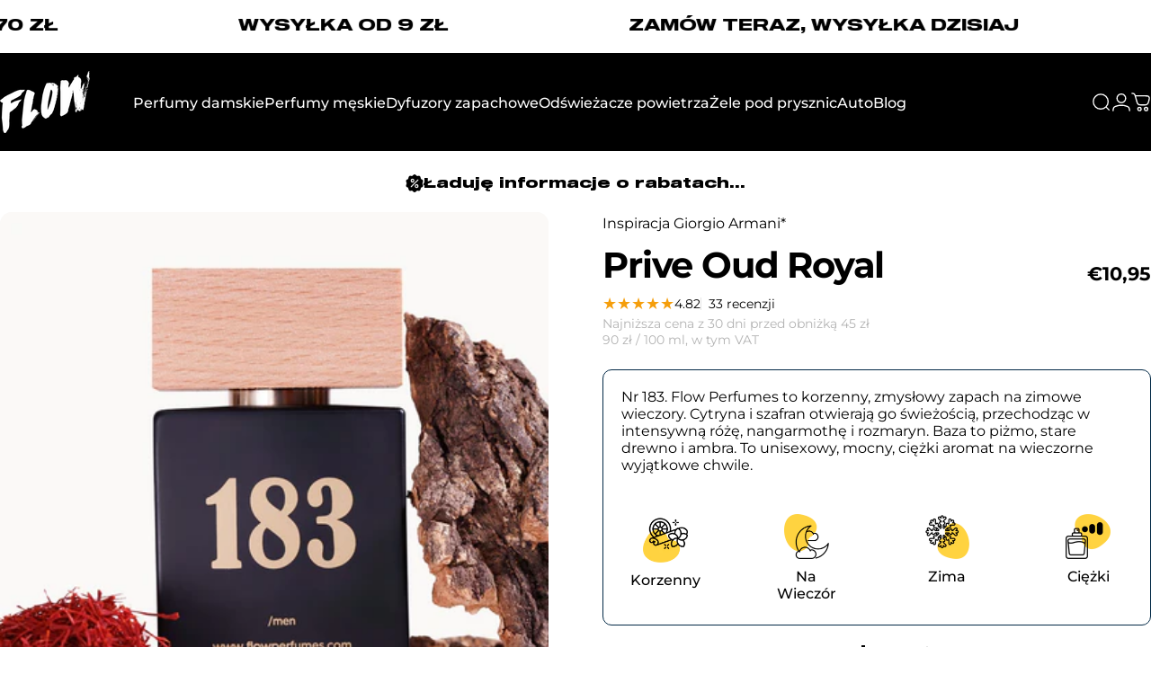

--- FILE ---
content_type: text/html; charset=utf-8
request_url: https://flowperfumes.com/pl-si/products/oud-royal-de-armani-prive
body_size: 75605
content:
<!doctype html>
<html class="no-js" lang="pl" dir="ltr">
  <head>
    <meta charset="utf-8">
    <meta http-equiv="X-UA-Compatible" content="IE=edge,chrome=1">
    <meta name="viewport" content="width=device-width,initial-scale=1">
    <meta name="theme-color" content="#171717">
    <link rel="canonical" href="https://flowperfumes.com/pl-si/products/oud-royal-de-armani-prive">
    <link rel="preconnect" href="https://cdn.shopify.com" crossorigin>
    <link rel="preconnect" href="https://fonts.shopifycdn.com" crossorigin>
    
    <link rel="dns-prefetch" href="https://ajax.googleapis.com">
    <link rel="dns-prefetch" href="https://maps.googleapis.com">
    <link rel="dns-prefetch" href="https://maps.gstatic.com">
    
<link rel="shortcut icon" href="//flowperfumes.com/cdn/shop/files/favicon_flow.png?crop=center&height=32&v=1661979682&width=32" type="image/png" /><title>Zamiennik Prive Oud Royal Giorgio Armani - Flow Perfumes Nr 183</title><meta name="description" content="Odkryj wodę perfumowaną unisex od Flow Perfumes - idealny odpowiednik perfum Prive Oud Royal Giorgio Armani! Intensywny, korzenny zapach to doskonały wybór na zimowe dni. Francuskie perfumy od Flow Perfumes charakteryzują się niezwykłą trwałością dzięki 20% zaperfumowania. Dostępne w pojemnościach 50 ml i 3 ml.">
<meta property="og:site_name" content="Flow Perfumes">
<meta property="og:url" content="https://flowperfumes.com/pl-si/products/oud-royal-de-armani-prive">
<meta property="og:title" content="Prive Oud Royal">
<meta property="og:type" content="product">
<meta property="og:description" content="Odkryj wodę perfumowaną unisex od Flow Perfumes - idealny odpowiednik perfum Prive Oud Royal Giorgio Armani! Intensywny, korzenny zapach to doskonały wybór na zimowe dni. Francuskie perfumy od Flow Perfumes charakteryzują się niezwykłą trwałością dzięki 20% zaperfumowania. Dostępne w pojemnościach 50 ml i 3 ml."><meta property="og:price:amount" content="1,95">
  <meta property="og:price:currency" content="EUR"><meta property="og:image" content="http://flowperfumes.com/cdn/shop/files/OdpowiednikPriveOudRoyalGiorgioArmani_FlowPerfumesnr183_5a8502e0-a3c0-4090-91af-5db4b0cdbdfe.jpg?v=1736810553">
  <meta property="og:image:secure_url" content="https://flowperfumes.com/cdn/shop/files/OdpowiednikPriveOudRoyalGiorgioArmani_FlowPerfumesnr183_5a8502e0-a3c0-4090-91af-5db4b0cdbdfe.jpg?v=1736810553">
  <meta property="og:image:width" content="1024">
  <meta property="og:image:height" content="1024"><meta name="twitter:site" content="@">
<meta name="twitter:card" content="summary_large_image">
<meta name="twitter:title" content="Prive Oud Royal">
<meta name="twitter:description" content="Odkryj wodę perfumowaną unisex od Flow Perfumes - idealny odpowiednik perfum Prive Oud Royal Giorgio Armani! Intensywny, korzenny zapach to doskonały wybór na zimowe dni. Francuskie perfumy od Flow Perfumes charakteryzują się niezwykłą trwałością dzięki 20% zaperfumowania. Dostępne w pojemnościach 50 ml i 3 ml.">
<style>@font-face {
  font-family: Montserrat;
  font-weight: 400;
  font-style: normal;
  font-display: swap;
  src: url("//flowperfumes.com/cdn/fonts/montserrat/montserrat_n4.81949fa0ac9fd2021e16436151e8eaa539321637.woff2") format("woff2"),
       url("//flowperfumes.com/cdn/fonts/montserrat/montserrat_n4.a6c632ca7b62da89c3594789ba828388aac693fe.woff") format("woff");
}
@font-face {
  font-family: Montserrat;
  font-weight: 500;
  font-style: normal;
  font-display: swap;
  src: url("//flowperfumes.com/cdn/fonts/montserrat/montserrat_n5.07ef3781d9c78c8b93c98419da7ad4fbeebb6635.woff2") format("woff2"),
       url("//flowperfumes.com/cdn/fonts/montserrat/montserrat_n5.adf9b4bd8b0e4f55a0b203cdd84512667e0d5e4d.woff") format("woff");
}
@font-face {
  font-family: Montserrat;
  font-weight: 700;
  font-style: normal;
  font-display: swap;
  src: url("//flowperfumes.com/cdn/fonts/montserrat/montserrat_n7.3c434e22befd5c18a6b4afadb1e3d77c128c7939.woff2") format("woff2"),
       url("//flowperfumes.com/cdn/fonts/montserrat/montserrat_n7.5d9fa6e2cae713c8fb539a9876489d86207fe957.woff") format("woff");
}
@font-face {
  font-family: Montserrat;
  font-weight: 400;
  font-style: italic;
  font-display: swap;
  src: url("//flowperfumes.com/cdn/fonts/montserrat/montserrat_i4.5a4ea298b4789e064f62a29aafc18d41f09ae59b.woff2") format("woff2"),
       url("//flowperfumes.com/cdn/fonts/montserrat/montserrat_i4.072b5869c5e0ed5b9d2021e4c2af132e16681ad2.woff") format("woff");
}
@font-face {
  font-family: Montserrat;
  font-weight: 700;
  font-style: italic;
  font-display: swap;
  src: url("//flowperfumes.com/cdn/fonts/montserrat/montserrat_i7.a0d4a463df4f146567d871890ffb3c80408e7732.woff2") format("woff2"),
       url("//flowperfumes.com/cdn/fonts/montserrat/montserrat_i7.f6ec9f2a0681acc6f8152c40921d2a4d2e1a2c78.woff") format("woff");
}
:root {
    /*! General */
    --color-base-text: 0 0 0;
    --color-base-highlight: 255 221 191;
    --color-base-background: 255 255 255;
    --color-base-button: 23 23 23;
    --color-base-button-gradient: #171717;
    --color-base-button-text: 255 255 255;
    --color-keyboard-focus: 11 97 205;
    --color-shadow: 168 232 226;
    --color-price: 0 0 0;
    --color-sale-price: 225 29 72;
    --color-sale-tag: 225 29 72;
    --color-sale-tag-text: 255 255 255;
    --color-rating: 245 158 11;
    --color-placeholder: 250 249 247;
    --color-success-text: 77 124 15;
    --color-success-background: 247 254 231;
    --color-error-text: 190 18 60;
    --color-error-background: 255 241 242;
    --color-info-text: 180 83 9;
    --color-info-background: 255 251 235;
    
    /*! Menu and drawers */
    --color-drawer-text: 23 23 23;
    --color-drawer-background: 255 255 255;
    --color-drawer-button-background: 23 23 23;
    --color-drawer-button-gradient: #171717;
    --color-drawer-button-text: 255 255 255;
    --color-drawer-overlay: 23 23 23;

    /*! Product card */
    --card-radius: var(--rounded-card);
    --card-border-width: 0.0rem;
    --card-border-opacity: 0.0;
    --card-shadow-opacity: 0.0;
    --card-shadow-horizontal-offset: 0.0rem;
    --card-shadow-vertical-offset: 0.0rem;

    /*! Buttons */
    --buttons-radius: var(--rounded-button);
    --buttons-border-width: 1px;
    --buttons-border-opacity: 1.0;
    --buttons-shadow-opacity: 0.0;
    --buttons-shadow-horizontal-offset: 0px;
    --buttons-shadow-vertical-offset: 0px;

    /*! Inputs */
    --inputs-radius: var(--rounded-input);
    --inputs-border-width: 1px;
    --inputs-border-opacity: 0.5;

    /*! Spacing */
    --sp-0d5: 0.125rem;
    --sp-1: 0.25rem;
    --sp-1d5: 0.375rem;
    --sp-2: 0.5rem;
    --sp-2d5: 0.625rem;
    --sp-3: 0.75rem;
    --sp-3d5: 0.875rem;
    --sp-4: 1rem;
    --sp-4d5: 1.125rem;
    --sp-5: 1.25rem;
    --sp-5d5: 1.375rem;
    --sp-6: 1.5rem;
    --sp-6d5: 1.625rem;
    --sp-7: 1.75rem;
    --sp-7d5: 1.875rem;
    --sp-8: 2rem;
    --sp-8d5: 2.125rem;
    --sp-9: 2.25rem;
    --sp-9d5: 2.375rem;
    --sp-10: 2.5rem;
    --sp-10d5: 2.625rem;
    --sp-11: 2.75rem;
    --sp-12: 3rem;
    --sp-13: 3.25rem;
    --sp-14: 3.5rem;
    --sp-15: 3.875rem;
    --sp-16: 4rem;
    --sp-18: 4.5rem;
    --sp-20: 5rem;
    --sp-23: 5.625rem;
    --sp-24: 6rem;
    --sp-28: 7rem;
    --sp-32: 8rem;
    --sp-36: 9rem;
    --sp-40: 10rem;
    --sp-44: 11rem;
    --sp-48: 12rem;
    --sp-52: 13rem;
    --sp-56: 14rem;
    --sp-60: 15rem;
    --sp-64: 16rem;
    --sp-68: 17rem;
    --sp-72: 18rem;
    --sp-80: 20rem;
    --sp-96: 24rem;
    --sp-100: 32rem;

    /*! Font family */
    --font-heading-family: Montserrat, sans-serif;
    --font-heading-style: normal;
    --font-heading-weight: 700;
    --font-heading-line-height: 1;
    --font-heading-letter-spacing: -0.03em;
    

    --font-body-family: Montserrat, sans-serif;
    --font-body-style: normal;
    --font-body-weight: 400;
    --font-body-line-height: 1.2;
    --font-body-letter-spacing: 0.0em;

    --font-navigation-family: var(--font-body-family);
    --font-navigation-size: clamp(0.875rem, 0.748rem + 0.3174vw, 1.125rem);
    --font-navigation-weight: 500;
    

    --font-button-family: var(--font-body-family);
    --font-button-size: clamp(0.875rem, 0.8115rem + 0.1587vw, 1.0rem);
    --font-button-weight: 500;
    

    --font-product-family: var(--font-body-family);
    --font-product-size: clamp(1.0rem, 0.873rem + 0.3175vw, 1.25rem);
    --font-product-weight: 500;
    

    /*! Font size */
    --text-3xs: 0.625rem;
    --text-2xs: 0.6875rem;
    --text-xs: 0.75rem;
    --text-2sm: 0.8125rem;
    --text-sm: 0.875rem;
    --text-base: 1.0rem;
    --text-lg: 1.125rem;
    --text-xl: 1.25rem;
    --text-2xl: 1.5rem;
    --text-3xl: 1.875rem;
    --text-4xl: 2.25rem;
    --text-5xl: 3.0rem;
    --text-6xl: 3.75rem;
    --text-7xl: 4.5rem;
    --text-8xl: 6.0rem;

    /*! Layout */
    --page-width: 1800px;
    --gap-padding: clamp(var(--sp-5), 2.526vw, var(--sp-12));
    --grid-gap: clamp(40px, 20vw, 60px);
    --page-padding: var(--sp-5);
    --page-container: min(calc(100vw - var(--scrollbar-width, 0px) - var(--page-padding) * 2), var(--page-width));
    --rounded-button: 0.375rem;
    --rounded-input: 0.375rem;
    --rounded-card: clamp(var(--sp-2d5), 1.053vw, var(--sp-5));
    --rounded-block: clamp(var(--sp-2d5), 1.053vw, var(--sp-5));

    /*! Other */
    --icon-weight: 1.5px;
  }

  @media screen and (min-width: 1024px) {
    :root {
      --page-padding: var(--sp-9);
    }
  }

  @media screen and (min-width: 1280px) {
    :root {
      --gap-padding: var(--sp-12);
      --page-padding: var(--sp-12);
      --page-container: min(calc(100vw - var(--scrollbar-width, 0px) - var(--page-padding) * 2), max(var(--page-width), 1280px));
    }
  }

  @media screen and (min-width: 1536px) {
    :root {
      --page-padding: max(var(--sp-12), 50vw - var(--scrollbar-width, 0px)/2 - var(--page-width)/2);
    }
  }
</style>
  <link rel="preload" as="font" href="//flowperfumes.com/cdn/fonts/montserrat/montserrat_n4.81949fa0ac9fd2021e16436151e8eaa539321637.woff2" type="font/woff2" crossorigin>
  

  <link rel="preload" as="font" href="//flowperfumes.com/cdn/fonts/montserrat/montserrat_n7.3c434e22befd5c18a6b4afadb1e3d77c128c7939.woff2" type="font/woff2" crossorigin>
  
<link href="//flowperfumes.com/cdn/shop/t/247/assets/theme.css?v=170060359207655550861757593882" rel="stylesheet" type="text/css" media="all" /><link rel="stylesheet" href="//flowperfumes.com/cdn/shop/t/247/assets/apps.css?v=162097722211979372921757593882" media="print" fetchpriority="low" onload="this.media='all'">

    <script>window.performance && window.performance.mark && window.performance.mark('shopify.content_for_header.start');</script><meta name="google-site-verification" content="nif7CeTk5kfSmjXLN99m-EzZTdGig3J1aOX0K9whXo8">
<meta name="google-site-verification" content="H-NyRx1QsEYVR79yfJ14rTEe6r9cbRE4ceCSG9fSG3I">
<meta name="google-site-verification" content="VtvLv4THyIwXJae42gtz23E8tdFJ7TSiTpYSoLLwi7U">
<meta name="facebook-domain-verification" content="h6u12edwt95tsqg96pgggsm4vak1mh">
<meta id="shopify-digital-wallet" name="shopify-digital-wallet" content="/31400165509/digital_wallets/dialog">
<link rel="alternate" hreflang="x-default" href="https://flowperfumes.com/products/oud-royal-de-armani-prive">
<link rel="alternate" hreflang="pl" href="https://flowperfumes.com/products/oud-royal-de-armani-prive">
<link rel="alternate" hreflang="pl-DE" href="https://flowperfumes.com/pl-de/products/oud-royal-de-armani-prive">
<link rel="alternate" hreflang="pl-CZ" href="https://flowperfumes.com/pl-cz/products/oud-royal-de-armani-prive">
<link rel="alternate" hreflang="pl-SK" href="https://flowperfumes.com/pl-sk/products/oud-royal-de-armani-prive">
<link rel="alternate" hreflang="pl-SI" href="https://flowperfumes.com/pl-si/products/oud-royal-de-armani-prive">
<link rel="alternate" hreflang="pl-AT" href="https://flowperfumes.com/pl-at/products/oud-royal-de-armani-prive">
<link rel="alternate" hreflang="pl-HU" href="https://flowperfumes.com/pl-hu/products/oud-royal-de-armani-prive">
<link rel="alternate" hreflang="pl-BE" href="https://flowperfumes.com/pl-be/products/oud-royal-de-armani-prive">
<link rel="alternate" hreflang="pl-NL" href="https://flowperfumes.com/pl-nl/products/oud-royal-de-armani-prive">
<link rel="alternate" hreflang="pl-DK" href="https://flowperfumes.com/pl-dk/products/oud-royal-de-armani-prive">
<link rel="alternate" hreflang="pl-FR" href="https://flowperfumes.com/pl-fr/products/oud-royal-de-armani-prive">
<link rel="alternate" hreflang="pl-LT" href="https://flowperfumes.com/pl-lt/products/oud-royal-de-armani-prive">
<link rel="alternate" hreflang="pl-LV" href="https://flowperfumes.com/pl-lv/products/oud-royal-de-armani-prive">
<link rel="alternate" hreflang="pl-IT" href="https://flowperfumes.com/pl-it/products/oud-royal-de-armani-prive">
<link rel="alternate" type="application/json+oembed" href="https://flowperfumes.com/pl-si/products/oud-royal-de-armani-prive.oembed">
<script async="async" src="/checkouts/internal/preloads.js?locale=pl-SI"></script>
<script id="shopify-features" type="application/json">{"accessToken":"ae6aa5b0059351f57a464e0d2428421c","betas":["rich-media-storefront-analytics"],"domain":"flowperfumes.com","predictiveSearch":true,"shopId":31400165509,"locale":"pl"}</script>
<script>var Shopify = Shopify || {};
Shopify.shop = "flowperfumes.myshopify.com";
Shopify.locale = "pl";
Shopify.currency = {"active":"EUR","rate":"0.236685"};
Shopify.country = "SI";
Shopify.theme = {"name":"03\/11\/2025","id":186960904535,"schema_name":"Concept","schema_version":"5.0.1","theme_store_id":2412,"role":"main"};
Shopify.theme.handle = "null";
Shopify.theme.style = {"id":null,"handle":null};
Shopify.cdnHost = "flowperfumes.com/cdn";
Shopify.routes = Shopify.routes || {};
Shopify.routes.root = "/pl-si/";</script>
<script type="module">!function(o){(o.Shopify=o.Shopify||{}).modules=!0}(window);</script>
<script>!function(o){function n(){var o=[];function n(){o.push(Array.prototype.slice.apply(arguments))}return n.q=o,n}var t=o.Shopify=o.Shopify||{};t.loadFeatures=n(),t.autoloadFeatures=n()}(window);</script>
<script id="shop-js-analytics" type="application/json">{"pageType":"product"}</script>
<script defer="defer" async type="module" src="//flowperfumes.com/cdn/shopifycloud/shop-js/modules/v2/client.init-shop-cart-sync_D_fdrGlF.pl.esm.js"></script>
<script defer="defer" async type="module" src="//flowperfumes.com/cdn/shopifycloud/shop-js/modules/v2/chunk.common_B0KbYP_1.esm.js"></script>
<script type="module">
  await import("//flowperfumes.com/cdn/shopifycloud/shop-js/modules/v2/client.init-shop-cart-sync_D_fdrGlF.pl.esm.js");
await import("//flowperfumes.com/cdn/shopifycloud/shop-js/modules/v2/chunk.common_B0KbYP_1.esm.js");

  window.Shopify.SignInWithShop?.initShopCartSync?.({"fedCMEnabled":true,"windoidEnabled":true});

</script>
<script id="__st">var __st={"a":31400165509,"offset":3600,"reqid":"41ee4d28-fe80-4e97-bccc-abc75a4ac03c-1768987696","pageurl":"flowperfumes.com\/pl-si\/products\/oud-royal-de-armani-prive","u":"b508e683f44d","p":"product","rtyp":"product","rid":8590561608023};</script>
<script>window.ShopifyPaypalV4VisibilityTracking = true;</script>
<script id="captcha-bootstrap">!function(){'use strict';const t='contact',e='account',n='new_comment',o=[[t,t],['blogs',n],['comments',n],[t,'customer']],c=[[e,'customer_login'],[e,'guest_login'],[e,'recover_customer_password'],[e,'create_customer']],r=t=>t.map((([t,e])=>`form[action*='/${t}']:not([data-nocaptcha='true']) input[name='form_type'][value='${e}']`)).join(','),a=t=>()=>t?[...document.querySelectorAll(t)].map((t=>t.form)):[];function s(){const t=[...o],e=r(t);return a(e)}const i='password',u='form_key',d=['recaptcha-v3-token','g-recaptcha-response','h-captcha-response',i],f=()=>{try{return window.sessionStorage}catch{return}},m='__shopify_v',_=t=>t.elements[u];function p(t,e,n=!1){try{const o=window.sessionStorage,c=JSON.parse(o.getItem(e)),{data:r}=function(t){const{data:e,action:n}=t;return t[m]||n?{data:e,action:n}:{data:t,action:n}}(c);for(const[e,n]of Object.entries(r))t.elements[e]&&(t.elements[e].value=n);n&&o.removeItem(e)}catch(o){console.error('form repopulation failed',{error:o})}}const l='form_type',E='cptcha';function T(t){t.dataset[E]=!0}const w=window,h=w.document,L='Shopify',v='ce_forms',y='captcha';let A=!1;((t,e)=>{const n=(g='f06e6c50-85a8-45c8-87d0-21a2b65856fe',I='https://cdn.shopify.com/shopifycloud/storefront-forms-hcaptcha/ce_storefront_forms_captcha_hcaptcha.v1.5.2.iife.js',D={infoText:'Chronione przez hCaptcha',privacyText:'Prywatność',termsText:'Warunki'},(t,e,n)=>{const o=w[L][v],c=o.bindForm;if(c)return c(t,g,e,D).then(n);var r;o.q.push([[t,g,e,D],n]),r=I,A||(h.body.append(Object.assign(h.createElement('script'),{id:'captcha-provider',async:!0,src:r})),A=!0)});var g,I,D;w[L]=w[L]||{},w[L][v]=w[L][v]||{},w[L][v].q=[],w[L][y]=w[L][y]||{},w[L][y].protect=function(t,e){n(t,void 0,e),T(t)},Object.freeze(w[L][y]),function(t,e,n,w,h,L){const[v,y,A,g]=function(t,e,n){const i=e?o:[],u=t?c:[],d=[...i,...u],f=r(d),m=r(i),_=r(d.filter((([t,e])=>n.includes(e))));return[a(f),a(m),a(_),s()]}(w,h,L),I=t=>{const e=t.target;return e instanceof HTMLFormElement?e:e&&e.form},D=t=>v().includes(t);t.addEventListener('submit',(t=>{const e=I(t);if(!e)return;const n=D(e)&&!e.dataset.hcaptchaBound&&!e.dataset.recaptchaBound,o=_(e),c=g().includes(e)&&(!o||!o.value);(n||c)&&t.preventDefault(),c&&!n&&(function(t){try{if(!f())return;!function(t){const e=f();if(!e)return;const n=_(t);if(!n)return;const o=n.value;o&&e.removeItem(o)}(t);const e=Array.from(Array(32),(()=>Math.random().toString(36)[2])).join('');!function(t,e){_(t)||t.append(Object.assign(document.createElement('input'),{type:'hidden',name:u})),t.elements[u].value=e}(t,e),function(t,e){const n=f();if(!n)return;const o=[...t.querySelectorAll(`input[type='${i}']`)].map((({name:t})=>t)),c=[...d,...o],r={};for(const[a,s]of new FormData(t).entries())c.includes(a)||(r[a]=s);n.setItem(e,JSON.stringify({[m]:1,action:t.action,data:r}))}(t,e)}catch(e){console.error('failed to persist form',e)}}(e),e.submit())}));const S=(t,e)=>{t&&!t.dataset[E]&&(n(t,e.some((e=>e===t))),T(t))};for(const o of['focusin','change'])t.addEventListener(o,(t=>{const e=I(t);D(e)&&S(e,y())}));const B=e.get('form_key'),M=e.get(l),P=B&&M;t.addEventListener('DOMContentLoaded',(()=>{const t=y();if(P)for(const e of t)e.elements[l].value===M&&p(e,B);[...new Set([...A(),...v().filter((t=>'true'===t.dataset.shopifyCaptcha))])].forEach((e=>S(e,t)))}))}(h,new URLSearchParams(w.location.search),n,t,e,['guest_login'])})(!0,!0)}();</script>
<script integrity="sha256-4kQ18oKyAcykRKYeNunJcIwy7WH5gtpwJnB7kiuLZ1E=" data-source-attribution="shopify.loadfeatures" defer="defer" src="//flowperfumes.com/cdn/shopifycloud/storefront/assets/storefront/load_feature-a0a9edcb.js" crossorigin="anonymous"></script>
<script data-source-attribution="shopify.dynamic_checkout.dynamic.init">var Shopify=Shopify||{};Shopify.PaymentButton=Shopify.PaymentButton||{isStorefrontPortableWallets:!0,init:function(){window.Shopify.PaymentButton.init=function(){};var t=document.createElement("script");t.src="https://flowperfumes.com/cdn/shopifycloud/portable-wallets/latest/portable-wallets.pl.js",t.type="module",document.head.appendChild(t)}};
</script>
<script data-source-attribution="shopify.dynamic_checkout.buyer_consent">
  function portableWalletsHideBuyerConsent(e){var t=document.getElementById("shopify-buyer-consent"),n=document.getElementById("shopify-subscription-policy-button");t&&n&&(t.classList.add("hidden"),t.setAttribute("aria-hidden","true"),n.removeEventListener("click",e))}function portableWalletsShowBuyerConsent(e){var t=document.getElementById("shopify-buyer-consent"),n=document.getElementById("shopify-subscription-policy-button");t&&n&&(t.classList.remove("hidden"),t.removeAttribute("aria-hidden"),n.addEventListener("click",e))}window.Shopify?.PaymentButton&&(window.Shopify.PaymentButton.hideBuyerConsent=portableWalletsHideBuyerConsent,window.Shopify.PaymentButton.showBuyerConsent=portableWalletsShowBuyerConsent);
</script>
<script data-source-attribution="shopify.dynamic_checkout.cart.bootstrap">document.addEventListener("DOMContentLoaded",(function(){function t(){return document.querySelector("shopify-accelerated-checkout-cart, shopify-accelerated-checkout")}if(t())Shopify.PaymentButton.init();else{new MutationObserver((function(e,n){t()&&(Shopify.PaymentButton.init(),n.disconnect())})).observe(document.body,{childList:!0,subtree:!0})}}));
</script>

<script>window.performance && window.performance.mark && window.performance.mark('shopify.content_for_header.end');</script>

    <script src="//flowperfumes.com/cdn/shop/t/247/assets/vendor.js?v=83836565987576270061757593882" defer="defer"></script>
    <script src="//flowperfumes.com/cdn/shop/t/247/assets/theme.js?v=61375196828890146511757593882" defer="defer"></script><script src="//flowperfumes.com/cdn/shop/t/247/assets/tab-attention.js?v=67915533078656033861757593882" defer="defer"></script><script>
  document.documentElement.classList.replace('no-js', 'js');

  window.theme = window.theme || {};
  theme.routes = {
    shop_url: 'https://flowperfumes.com',
    root_url: '/pl-si',
    cart_url: '/pl-si/cart',
    cart_add_url: '/pl-si/cart/add',
    cart_change_url: '/pl-si/cart/change',
    cart_update_url: '/pl-si/cart/update',
    search_url: '/pl-si/search',
    predictive_search_url: '/pl-si/search/suggest'
  };

  theme.variantStrings = {
    preOrder: "Przed Sprzedaż",
    addToCart: "Dodaj do koszyka",
    soldOut: "Wyprzedane",
    unavailable: "Niedostępne",
    addToBundle: "Dodaj do pakietu",
    backInStock: "Powiadom mnie, gdy będzie dostępny"
  };

  theme.shippingCalculatorStrings = {
    error: "Podczas pobierania stawek wysyłki wystąpił jeden lub więcej błędów:",
    notFound: "Przepraszamy, nie wysyłamy pod Twój adres.",
    oneResult: "Dla Twojego adresu obowiązuje jedna stawka za wysyłkę:",
    multipleResults: "Istnieje wiele stawek wysyłki dla Twojego adresu:"
  };

  theme.discountStrings = {
    error: "Nie można dodać kodu rabatowego do Twojego koszyka",
    shippingError: "Rabaty na wysyłkę są widoczne przy realizacji zakupu, gdy dodany zostanie adres"
  };

  theme.recipientFormStrings = {
    expanded: "Formularz odbiorcy karty upominkowej rozwinięty",
    collapsed: "Formularz odbiorcy karty upominkowej zwinięty"
  };

  theme.quickOrderListStrings = {
    itemsAdded: "Dodano [quantity] pozycje(-i)",
    itemAdded: "Dodano [quantity] pozycję",
    itemsRemoved: "Usunięto [quantity] pozycje(-i)",
    itemRemoved: "Usunięto [quantity] pozycję",
    viewCart: "Pokaż koszyk",
    each: "[money]\/szt.",
    minError: "Pozycja ma minimalny limit [min]",
    maxError: "Pozycja ma maksymalny limit [max]",
    stepError: "Możesz dodać tę pozycję tylko z przyrostem o [step]"
  };

  theme.cartStrings = {
    error: "Wystąpił błąd podczas aktualizacji koszyka. Spróbuj ponownie.",
    quantityError: "Do koszyka możesz dodać tylko [quantity] tego produktu.",
    giftNoteAttribute: "Wiadomość do prezentu",
    giftWrapAttribute: "Pakowanie prezentowe",
    giftWrapBooleanTrue: "Tak",
    targetProductAttribute: "Dla"
  };

  theme.dateStrings = {
    d: "d",
    day: "Dzień",
    days: "Dni",
    h: "g",
    hour: "Godzina",
    hours: "Godziny",
    m: "m",
    minute: "Min",
    minutes: "Min",
    s: "s",
    second: "Sek",
    seconds: "Sek"
  };theme.tabAttentionStrings = {
      firstMessage: "Twoje perfumy czekają",
      nextMessage: "Pamiętasz o Flow?",
      messageDelay: 3
    };theme.strings = {
    recentlyViewedEmpty: "Ostatnio oglądane jest puste.",
    close: "Zamknąć",
    next: "Następny",
    previous: "Poprzedni",
    qrImageAlt: "Kod QR — zeskanuj, aby zrealizować kartę podarunkową"
  };

  theme.settings = {
    moneyFormat: "€{{amount_with_comma_separator}}",
    moneyWithCurrencyFormat: "€{{amount_with_comma_separator}} EUR",
    currencyCodeEnabled: false,
    externalLinksNewTab: true,
    cartType: "drawer",
    isCartTemplate: false,
    pswpModule: "\/\/flowperfumes.com\/cdn\/shop\/t\/247\/assets\/photoswipe.min.js?v=41760041872977459911757593882",
    themeName: 'Concept',
    themeVersion: '5.0.1',
    agencyId: ''
  };// We save the product ID in local storage to be eventually used for recently viewed section
    try {
      const recentlyViewedProducts = new Set(JSON.parse(window.localStorage.getItem(`${theme.settings.themeName}:recently-viewed`) || '[]'));

      recentlyViewedProducts.delete(8590561608023); // Delete first to re-move the product
      recentlyViewedProducts.add(8590561608023);

      window.localStorage.setItem(`${theme.settings.themeName}:recently-viewed`, JSON.stringify(Array.from(recentlyViewedProducts.values()).reverse()));
    } catch (e) {
      // Safari in private mode does not allow setting item, we silently fail
    }</script>
<!-- BEGIN app block: shopify://apps/nabu-for-google-pixel/blocks/script-block/1bff1da5-e804-4d5d-ad9c-7c3540bdf531 --><script async src="https://storage.googleapis.com/adnabu-shopify/app-embed-block/adwords-pixel/flowperfumes.myshopify.com.min.js"></script>

<!-- END app block --><!-- BEGIN app block: shopify://apps/judge-me-reviews/blocks/judgeme_core/61ccd3b1-a9f2-4160-9fe9-4fec8413e5d8 --><!-- Start of Judge.me Core -->






<link rel="dns-prefetch" href="https://cdnwidget.judge.me">
<link rel="dns-prefetch" href="https://cdn.judge.me">
<link rel="dns-prefetch" href="https://cdn1.judge.me">
<link rel="dns-prefetch" href="https://api.judge.me">

<script data-cfasync='false' class='jdgm-settings-script'>window.jdgmSettings={"pagination":5,"disable_web_reviews":false,"badge_no_review_text":"Brak recenzji","badge_n_reviews_text":"{{ n }} recenzji","badge_star_color":"#ffd23f","hide_badge_preview_if_no_reviews":true,"badge_hide_text":false,"enforce_center_preview_badge":false,"widget_title":"Recenzje klientów","widget_open_form_text":"Dodaj opinię","widget_close_form_text":"Anuluj opinię","widget_refresh_page_text":"Odśwież stronę","widget_summary_text":"W oparciu o {{ number_of_reviews }} opinii","widget_no_review_text":"Bądź pierwszym, który napisze recenzję","widget_name_field_text":"Wyświetlana nazwa","widget_verified_name_field_text":"Zweryfikowane imię (publiczne)","widget_name_placeholder_text":"Wyświetlana nazwa","widget_required_field_error_text":"To pole jest wymagane.","widget_email_field_text":"Adres email","widget_verified_email_field_text":"Zweryfikowany email (prywatny, nie może być edytowany)","widget_email_placeholder_text":"Twój adres email","widget_email_field_error_text":"Proszę wprowadź prawidłowy adres email.","widget_rating_field_text":"Ocena","widget_review_title_field_text":"Tytuł recenzji","widget_review_title_placeholder_text":"Nadaj tytuł swojej recenzji","widget_review_body_field_text":"Treść recenzji","widget_review_body_placeholder_text":"Zacznij pisać tutaj...","widget_pictures_field_text":"Zdjęcie/Film (opcjonalnie)","widget_submit_review_text":"Wyślij recenzję","widget_submit_verified_review_text":"Wyślij zweryfikowaną recenzję","widget_submit_success_msg_with_auto_publish":"Dziękujemy! Proszę odświeżyć stronę za kilka chwil, aby zobaczyć swoją recenzję. Możesz usunąć lub edytować swoją recenzję, logując się do \u003ca href='https://judge.me/login' target='_blank' rel='nofollow noopener'\u003eJudge.me\u003c/a\u003e","widget_submit_success_msg_no_auto_publish":"Dziękujemy! Twoja recenzja zostanie opublikowana, gdy tylko zostanie zatwierdzona przez administratora sklepu. Możesz usunąć lub edytować swoją recenzję, logując się do \u003ca href='https://judge.me/login' target='_blank' rel='nofollow noopener'\u003eJudge.me\u003c/a\u003e","widget_show_default_reviews_out_of_total_text":"Wyświetlanie {{ n_reviews_shown }} z {{ n_reviews }} recenzji.","widget_show_all_link_text":"Pokaż wszystkie","widget_show_less_link_text":"Pokaż mniej","widget_author_said_text":"{{ reviewer_name }} napisał(a):","widget_days_text":"{{ n }} dni temu","widget_weeks_text":"{{ n }} tygodni temu","widget_months_text":"{{ n }} miesięcy temu","widget_years_text":"{{ n }} lat temu","widget_yesterday_text":"Wczoraj","widget_today_text":"Dzisiaj","widget_replied_text":"\u003e\u003e {{ shop_name }} odpowiedział:","widget_read_more_text":"Czytaj więcej","widget_reviewer_name_as_initial":"last_initial","widget_rating_filter_color":"#000000","widget_rating_filter_see_all_text":"Zobacz wszystkie recenzje","widget_sorting_most_recent_text":"Najnowsze","widget_sorting_highest_rating_text":"Najwyższa ocena","widget_sorting_lowest_rating_text":"Najniższa ocena","widget_sorting_with_pictures_text":"Tylko zdjęcia","widget_sorting_most_helpful_text":"Najbardziej pomocne","widget_open_question_form_text":"Zadaj pytanie","widget_reviews_subtab_text":"Recenzje","widget_questions_subtab_text":"Pytania","widget_question_label_text":"Pytanie","widget_answer_label_text":"Odpowiedź","widget_question_placeholder_text":"Napisz swoje pytanie tutaj","widget_submit_question_text":"Wyślij pytanie","widget_question_submit_success_text":"Dziękujemy za Twoje pytanie! Powiadomimy Cię, gdy otrzyma odpowiedź.","widget_star_color":"#ffd23f","verified_badge_text":"Zweryfikowany użytkownik","verified_badge_bg_color":"","verified_badge_text_color":"","verified_badge_placement":"left-of-reviewer-name","widget_review_max_height":"","widget_hide_border":true,"widget_social_share":false,"widget_thumb":true,"widget_review_location_show":true,"widget_location_format":"country_iso_code","all_reviews_include_out_of_store_products":true,"all_reviews_out_of_store_text":"(poza sklepem)","all_reviews_pagination":100,"all_reviews_product_name_prefix_text":"o","enable_review_pictures":true,"enable_question_anwser":false,"widget_theme":"align","review_date_format":"timestamp","default_sort_method":"highest-rating","widget_product_reviews_subtab_text":"Recenzje produktu","widget_shop_reviews_subtab_text":"Recenzje sklepu","widget_other_products_reviews_text":"Recenzje dla innych produktów","widget_store_reviews_subtab_text":"Recenzje sklepu","widget_no_store_reviews_text":"Ten sklep nie ma jeszcze żadnych recenzji","widget_web_restriction_product_reviews_text":"Ten produkt nie ma jeszcze żadnych recenzji","widget_no_items_text":"Nie znaleziono elementów","widget_show_more_text":"Pokaż więcej","widget_write_a_store_review_text":"Napisz opinię o nas","widget_other_languages_heading":"Recenzje w innych językach","widget_translate_review_text":"Przetłumacz recenzję na {{ language }}","widget_translating_review_text":"Tłumaczenie...","widget_show_original_translation_text":"Pokaż oryginał ({{ language }})","widget_translate_review_failed_text":"Nie udało się przetłumaczyć recenzji.","widget_translate_review_retry_text":"Spróbuj ponownie","widget_translate_review_try_again_later_text":"Spróbuj ponownie później","show_product_url_for_grouped_product":false,"widget_sorting_pictures_first_text":"Zdjęcia najpierw","show_pictures_on_all_rev_page_mobile":false,"show_pictures_on_all_rev_page_desktop":false,"floating_tab_hide_mobile_install_preference":false,"floating_tab_button_name":"★ Recenzje","floating_tab_title":"Niech klienci mówią za nas","floating_tab_button_color":"","floating_tab_button_background_color":"","floating_tab_url":"","floating_tab_url_enabled":false,"floating_tab_tab_style":"text","all_reviews_text_badge_text":"Klienci oceniają nas na {{ shop.metafields.judgeme.all_reviews_rating | round: 1 }}/5 na podstawie {{ shop.metafields.judgeme.all_reviews_count }} recenzji.","all_reviews_text_badge_text_branded_style":"{{ shop.metafields.judgeme.all_reviews_rating | round: 1 }} na 5 gwiazdek na podstawie {{ shop.metafields.judgeme.all_reviews_count }} recenzji","is_all_reviews_text_badge_a_link":false,"show_stars_for_all_reviews_text_badge":false,"all_reviews_text_badge_url":"","all_reviews_text_style":"branded","all_reviews_text_color_style":"judgeme_brand_color","all_reviews_text_color":"#108474","all_reviews_text_show_jm_brand":true,"featured_carousel_show_header":true,"featured_carousel_title":"Niech klienci mówią za nas","testimonials_carousel_title":"Klienci mówią o nas","videos_carousel_title":"Prawdziwe historie klientów","cards_carousel_title":"Klienci mówią o nas","featured_carousel_count_text":"z {{ n }} recenzji","featured_carousel_add_link_to_all_reviews_page":false,"featured_carousel_url":"","featured_carousel_show_images":true,"featured_carousel_autoslide_interval":5,"featured_carousel_arrows_on_the_sides":false,"featured_carousel_height":250,"featured_carousel_width":80,"featured_carousel_image_size":0,"featured_carousel_image_height":250,"featured_carousel_arrow_color":"#eeeeee","verified_count_badge_style":"vintage","verified_count_badge_orientation":"horizontal","verified_count_badge_color_style":"judgeme_brand_color","verified_count_badge_color":"#108474","is_verified_count_badge_a_link":false,"verified_count_badge_url":"","verified_count_badge_show_jm_brand":true,"widget_rating_preset_default":5,"widget_first_sub_tab":"product-reviews","widget_show_histogram":true,"widget_histogram_use_custom_color":true,"widget_pagination_use_custom_color":true,"widget_star_use_custom_color":true,"widget_verified_badge_use_custom_color":false,"widget_write_review_use_custom_color":false,"picture_reminder_submit_button":"Upload Pictures","enable_review_videos":false,"mute_video_by_default":false,"widget_sorting_videos_first_text":"Najpierw filmy","widget_review_pending_text":"Oczekujące","featured_carousel_items_for_large_screen":3,"social_share_options_order":"Facebook,Twitter","remove_microdata_snippet":true,"disable_json_ld":false,"enable_json_ld_products":false,"preview_badge_show_question_text":false,"preview_badge_no_question_text":"Brak pytań","preview_badge_n_question_text":"{{ number_of_questions }} pytań","qa_badge_show_icon":false,"qa_badge_position":"same-row","remove_judgeme_branding":true,"widget_add_search_bar":false,"widget_search_bar_placeholder":"Szukaj","widget_sorting_verified_only_text":"Tylko zweryfikowane","featured_carousel_theme":"card","featured_carousel_show_rating":true,"featured_carousel_show_title":true,"featured_carousel_show_body":true,"featured_carousel_show_date":false,"featured_carousel_show_reviewer":true,"featured_carousel_show_product":false,"featured_carousel_header_background_color":"#108474","featured_carousel_header_text_color":"#ffffff","featured_carousel_name_product_separator":"reviewed","featured_carousel_full_star_background":"#108474","featured_carousel_empty_star_background":"#dadada","featured_carousel_vertical_theme_background":"#f9fafb","featured_carousel_verified_badge_enable":true,"featured_carousel_verified_badge_color":"#108474","featured_carousel_border_style":"round","featured_carousel_review_line_length_limit":3,"featured_carousel_more_reviews_button_text":"Czytaj więcej recenzji","featured_carousel_view_product_button_text":"Zobacz produkt","all_reviews_page_load_reviews_on":"scroll","all_reviews_page_load_more_text":"Załaduj więcej recenzji","disable_fb_tab_reviews":false,"enable_ajax_cdn_cache":false,"widget_advanced_speed_features":5,"widget_public_name_text":"wyświetlane publicznie jako","default_reviewer_name":"Jan K.","default_reviewer_name_has_non_latin":true,"widget_reviewer_anonymous":"Anonimowy","medals_widget_title":"Judge.me Medale za Recenzje","medals_widget_background_color":"#f9fafb","medals_widget_position":"footer_all_pages","medals_widget_border_color":"#f9fafb","medals_widget_verified_text_position":"left","medals_widget_use_monochromatic_version":false,"medals_widget_elements_color":"#108474","show_reviewer_avatar":false,"widget_invalid_yt_video_url_error_text":"To nie jest URL filmu YouTube","widget_max_length_field_error_text":"Proszę wprowadź nie więcej niż {0} znaków.","widget_show_country_flag":true,"widget_show_collected_via_shop_app":true,"widget_verified_by_shop_badge_style":"light","widget_verified_by_shop_text":"Zweryfikowano przez sklep","widget_show_photo_gallery":true,"widget_load_with_code_splitting":true,"widget_ugc_install_preference":false,"widget_ugc_title":"Stworzone przez nas, udostępnione przez Ciebie","widget_ugc_subtitle":"Oznacz nas, aby zobaczyć swoje zdjęcie na naszej stronie","widget_ugc_arrows_color":"#ffffff","widget_ugc_primary_button_text":"Kup teraz","widget_ugc_primary_button_background_color":"#108474","widget_ugc_primary_button_text_color":"#ffffff","widget_ugc_primary_button_border_width":"0","widget_ugc_primary_button_border_style":"none","widget_ugc_primary_button_border_color":"#108474","widget_ugc_primary_button_border_radius":"25","widget_ugc_secondary_button_text":"Załaduj więcej","widget_ugc_secondary_button_background_color":"#ffffff","widget_ugc_secondary_button_text_color":"#108474","widget_ugc_secondary_button_border_width":"2","widget_ugc_secondary_button_border_style":"solid","widget_ugc_secondary_button_border_color":"#108474","widget_ugc_secondary_button_border_radius":"25","widget_ugc_reviews_button_text":"Zobacz recenzje","widget_ugc_reviews_button_background_color":"#ffffff","widget_ugc_reviews_button_text_color":"#108474","widget_ugc_reviews_button_border_width":"2","widget_ugc_reviews_button_border_style":"solid","widget_ugc_reviews_button_border_color":"#108474","widget_ugc_reviews_button_border_radius":"25","widget_ugc_reviews_button_link_to":"judgeme-reviews-page","widget_ugc_show_post_date":true,"widget_ugc_max_width":"800","widget_rating_metafield_value_type":true,"widget_primary_color":"#022946","widget_enable_secondary_color":true,"widget_secondary_color":"#FAFAFA","widget_summary_average_rating_text":"{{ average_rating }}","widget_media_grid_title":"Zdjęcia i filmy klientów","widget_media_grid_see_more_text":"Zobacz więcej","widget_round_style":true,"widget_show_product_medals":false,"widget_verified_by_judgeme_text":"Zweryfikowano przez Judge.me","widget_show_store_medals":true,"widget_verified_by_judgeme_text_in_store_medals":"Zweryfikowano przez Judge.me","widget_media_field_exceed_quantity_message":"Przepraszamy, możemy przyjąć tylko {{ max_media }} dla jednej recenzji.","widget_media_field_exceed_limit_message":"{{ file_name }} jest za duży, wybierz {{ media_type }} mniejszy niż {{ size_limit }}MB.","widget_review_submitted_text":"Recenzja przesłana!","widget_question_submitted_text":"Pytanie przesłane!","widget_close_form_text_question":"Anuluj","widget_write_your_answer_here_text":"Napisz swoją odpowiedź tutaj","widget_enabled_branded_link":true,"widget_show_collected_by_judgeme":true,"widget_reviewer_name_color":"","widget_write_review_text_color":"","widget_write_review_bg_color":"#000000","widget_collected_by_judgeme_text":"Zweryfikowane przez Judge.me","widget_pagination_type":"load_more","widget_load_more_text":"Załaduj więcej","widget_load_more_color":"#000000","widget_full_review_text":"Pełna recenzja","widget_read_more_reviews_text":"Przeczytaj więcej recenzji","widget_read_questions_text":"Przeczytaj pytania","widget_questions_and_answers_text":"Pytania i odpowiedzi","widget_verified_by_text":"Zweryfikowano przez","widget_verified_text":"Zweryfikowano","widget_number_of_reviews_text":"{{ number_of_reviews }} recenzji","widget_back_button_text":"Wstecz","widget_next_button_text":"Dalej","widget_custom_forms_filter_button":"Filtry","custom_forms_style":"vertical","widget_show_review_information":false,"how_reviews_are_collected":"Jak zbierane są recenzje?","widget_show_review_keywords":false,"widget_gdpr_statement":"Jak wykorzystujemy Twoje dane: Skontaktujemy się z Tobą tylko w sprawie pozostawionej recenzji i tylko jeśli będzie to konieczne. Wysyłając recenzję, zgadzasz się na \u003ca href='https://judge.me/terms' target='_blank' rel='nofollow noopener'\u003ewarunki\u003c/a\u003e, \u003ca href='https://judge.me/privacy' target='_blank' rel='nofollow noopener'\u003epolitykę prywatności\u003c/a\u003e i \u003ca href='https://judge.me/content-policy' target='_blank' rel='nofollow noopener'\u003epolitykę zawartości\u003c/a\u003e Judge.me.","widget_multilingual_sorting_enabled":false,"widget_translate_review_content_enabled":false,"widget_translate_review_content_method":"manual","popup_widget_review_selection":"automatically_with_pictures","popup_widget_round_border_style":true,"popup_widget_show_title":true,"popup_widget_show_body":true,"popup_widget_show_reviewer":false,"popup_widget_show_product":true,"popup_widget_show_pictures":true,"popup_widget_use_review_picture":true,"popup_widget_show_on_home_page":true,"popup_widget_show_on_product_page":true,"popup_widget_show_on_collection_page":true,"popup_widget_show_on_cart_page":true,"popup_widget_position":"bottom_left","popup_widget_first_review_delay":5,"popup_widget_duration":5,"popup_widget_interval":5,"popup_widget_review_count":5,"popup_widget_hide_on_mobile":true,"review_snippet_widget_round_border_style":true,"review_snippet_widget_card_color":"#FFFFFF","review_snippet_widget_slider_arrows_background_color":"#FFFFFF","review_snippet_widget_slider_arrows_color":"#000000","review_snippet_widget_star_color":"#108474","show_product_variant":false,"all_reviews_product_variant_label_text":"Wariant: ","widget_show_verified_branding":false,"widget_ai_summary_title":"Klienci mówią","widget_ai_summary_disclaimer":"Podsumowanie recenzji oparte na sztucznej inteligencji na podstawie najnowszych recenzji klientów","widget_show_ai_summary":false,"widget_show_ai_summary_bg":false,"widget_show_review_title_input":true,"redirect_reviewers_invited_via_email":"review_widget","request_store_review_after_product_review":false,"request_review_other_products_in_order":false,"review_form_color_scheme":"default","review_form_corner_style":"square","review_form_star_color":{},"review_form_text_color":"#333333","review_form_background_color":"#ffffff","review_form_field_background_color":"#fafafa","review_form_button_color":{},"review_form_button_text_color":"#ffffff","review_form_modal_overlay_color":"#000000","review_content_screen_title_text":"Jak oceniłbyś ten produkt?","review_content_introduction_text":"Bylibyśmy wdzięczni, gdybyś podzielił się swoimi doświadczeniami.","store_review_form_title_text":"Jak oceniłbyś ten sklep?","store_review_form_introduction_text":"Bylibyśmy wdzięczni, gdybyś podzielił się swoimi doświadczeniami.","show_review_guidance_text":true,"one_star_review_guidance_text":"Niezadowolony","five_star_review_guidance_text":"Zadowolony","customer_information_screen_title_text":"O Tobie","customer_information_introduction_text":"Prosimy, powiedz nam więcej o sobie.","custom_questions_screen_title_text":"Twoje doświadczenie bardziej szczegółowo","custom_questions_introduction_text":"Oto kilka pytań, które pomogą nam lepiej zrozumieć Twoje doświadczenie.","review_submitted_screen_title_text":"Dziękujemy za opinię!","review_submitted_screen_thank_you_text":"Przetwarzamy ją i wkrótce pojawi się w sklepie.","review_submitted_screen_email_verification_text":"Potwierdź swój adres e-mail, klikając w link, który właśnie wysłaliśmy. Pomaga nam to zachować autentyczność opinii.","review_submitted_request_store_review_text":"Czy chciałbyś podzielić się z nami swoim doświadczeniem zakupowym?","review_submitted_review_other_products_text":"Czy chciałbyś ocenić te produkty?","store_review_screen_title_text":"Chcesz podzielić się swoim doświadczeniem z nami?","store_review_introduction_text":"Cenimy Twoją opinię i używamy jej do poprawy. Prosimy o podzielenie się swoimi myślami lub sugestiami.","reviewer_media_screen_title_picture_text":"Udostępnij zdjęcie","reviewer_media_introduction_picture_text":"Prześlij zdjęcie, aby poprzeć swoją recenzję.","reviewer_media_screen_title_video_text":"Udostępnij wideo","reviewer_media_introduction_video_text":"Prześlij wideo, aby poprzeć swoją recenzję.","reviewer_media_screen_title_picture_or_video_text":"Udostępnij zdjęcie lub wideo","reviewer_media_introduction_picture_or_video_text":"Prześlij zdjęcie lub wideo, aby poprzeć swoją recenzję.","reviewer_media_youtube_url_text":"Wklej tutaj swój adres URL Youtube","advanced_settings_next_step_button_text":"Dalej","advanced_settings_close_review_button_text":"Zamknij","modal_write_review_flow":false,"write_review_flow_required_text":"Wymagane","write_review_flow_privacy_message_text":"Czujemy się zobowiązani do ochrony Twojej prywatności.","write_review_flow_anonymous_text":"Anonimowa recenzja","write_review_flow_visibility_text":"To nie będzie widoczne dla innych klientów.","write_review_flow_multiple_selection_help_text":"Wybierz ile chcesz","write_review_flow_single_selection_help_text":"Wybierz jedną opcję","write_review_flow_required_field_error_text":"To pole jest wymagane","write_review_flow_invalid_email_error_text":"Wprowadź prawidłowy adres e-mail","write_review_flow_max_length_error_text":"Maksymalnie {{ max_length }} znaków.","write_review_flow_media_upload_text":"\u003cb\u003eKliknij, aby przesłać\u003c/b\u003e lub przeciągnij i upuść","write_review_flow_gdpr_statement":"W razie potrzeby skontaktujemy się z Tobą tylko w sprawie Twojej recenzji. Przesyłając recenzję, zgadzasz się na nasze \u003ca href='https://judge.me/terms' target='_blank' rel='nofollow noopener'\u003ewarunki\u003c/a\u003e oraz \u003ca href='https://judge.me/privacy' target='_blank' rel='nofollow noopener'\u003epolitykę prywatności\u003c/a\u003e.","rating_only_reviews_enabled":false,"show_negative_reviews_help_screen":false,"new_review_flow_help_screen_rating_threshold":3,"negative_review_resolution_screen_title_text":"Powiedz nam więcej","negative_review_resolution_text":"Twoje doświadczenie jest dla nas ważne. Jeśli wystąpiły problemy z zakupem, jesteśmy tutaj, aby pomóc. Nie wahaj się z nami skontaktować, chętnie będziemy mieli okazję naprawić rzeczy.","negative_review_resolution_button_text":"Skontaktuj się z nami","negative_review_resolution_proceed_with_review_text":"Zostaw recenzję","negative_review_resolution_subject":"Problem z zakupem w {{ shop_name }}.{{ order_name }}","preview_badge_collection_page_install_status":false,"widget_review_custom_css":"","preview_badge_custom_css":"","preview_badge_stars_count":"5-stars","featured_carousel_custom_css":"","floating_tab_custom_css":"","all_reviews_widget_custom_css":"","medals_widget_custom_css":"","verified_badge_custom_css":"","all_reviews_text_custom_css":"","transparency_badges_collected_via_store_invite":false,"transparency_badges_from_another_provider":false,"transparency_badges_collected_from_store_visitor":false,"transparency_badges_collected_by_verified_review_provider":false,"transparency_badges_earned_reward":false,"transparency_badges_collected_via_store_invite_text":"Recenzje zebrane za pośrednictwem zaproszenia do sklepu","transparency_badges_from_another_provider_text":"Recenzje zebrane z innego dostawcy","transparency_badges_collected_from_store_visitor_text":"Recenzje zebrane od odwiedzającego sklep","transparency_badges_written_in_google_text":"Recenzja napisana w Google","transparency_badges_written_in_etsy_text":"Recenzja napisana w Etsy","transparency_badges_written_in_shop_app_text":"Recenzja napisana w Shop App","transparency_badges_earned_reward_text":"Recenzja zdobyła nagrodę za przyszłe zamówienia","product_review_widget_per_page":10,"widget_store_review_label_text":"Recenzja sklepu","checkout_comment_extension_title_on_product_page":"Customer Comments","checkout_comment_extension_num_latest_comment_show":5,"checkout_comment_extension_format":"name_and_timestamp","checkout_comment_customer_name":"last_initial","checkout_comment_comment_notification":true,"preview_badge_collection_page_install_preference":false,"preview_badge_home_page_install_preference":false,"preview_badge_product_page_install_preference":true,"review_widget_install_preference":"","review_carousel_install_preference":false,"floating_reviews_tab_install_preference":"none","verified_reviews_count_badge_install_preference":false,"all_reviews_text_install_preference":false,"review_widget_best_location":true,"judgeme_medals_install_preference":false,"review_widget_revamp_enabled":false,"review_widget_qna_enabled":false,"review_widget_header_theme":"minimal","review_widget_widget_title_enabled":true,"review_widget_header_text_size":"medium","review_widget_header_text_weight":"regular","review_widget_average_rating_style":"compact","review_widget_bar_chart_enabled":true,"review_widget_bar_chart_type":"numbers","review_widget_bar_chart_style":"standard","review_widget_expanded_media_gallery_enabled":false,"review_widget_reviews_section_theme":"standard","review_widget_image_style":"thumbnails","review_widget_review_image_ratio":"square","review_widget_stars_size":"medium","review_widget_verified_badge":"standard_text","review_widget_review_title_text_size":"medium","review_widget_review_text_size":"medium","review_widget_review_text_length":"medium","review_widget_number_of_columns_desktop":3,"review_widget_carousel_transition_speed":5,"review_widget_custom_questions_answers_display":"always","review_widget_button_text_color":"#FFFFFF","review_widget_text_color":"#000000","review_widget_lighter_text_color":"#7B7B7B","review_widget_corner_styling":"soft","review_widget_review_word_singular":"recenzja","review_widget_review_word_plural":"recenzje","review_widget_voting_label":"Przydatne?","review_widget_shop_reply_label":"Odpowiedź od {{ shop_name }}:","review_widget_filters_title":"Filtry","qna_widget_question_word_singular":"Pytanie","qna_widget_question_word_plural":"Pytania","qna_widget_answer_reply_label":"Odpowiedź od {{ answerer_name }}:","qna_content_screen_title_text":"Pytanie o ten produkt","qna_widget_question_required_field_error_text":"Prosimy wpisać swoje pytanie.","qna_widget_flow_gdpr_statement":"Skontaktujemy się z Tobą tylko w sprawie Twojego pytania, jeśli będzie to potrzebne. Wysyłając swoje pytanie, zgadzasz się na nasze \u003ca href='https://judge.me/terms' target='_blank' rel='nofollow noopener'\u003ewarunki\u003c/a\u003e oraz \u003ca href='https://judge.me/privacy' target='_blank' rel='nofollow noopener'\u003epolitykę prywatności\u003c/a\u003e.","qna_widget_question_submitted_text":"Dziękujemy za Twoje pytanie!","qna_widget_close_form_text_question":"Zamknij","qna_widget_question_submit_success_text":"Powiadomimy Cię e-mailem, gdy odpowiemy na Twoje pytanie.","all_reviews_widget_v2025_enabled":false,"all_reviews_widget_v2025_header_theme":"default","all_reviews_widget_v2025_widget_title_enabled":true,"all_reviews_widget_v2025_header_text_size":"medium","all_reviews_widget_v2025_header_text_weight":"regular","all_reviews_widget_v2025_average_rating_style":"compact","all_reviews_widget_v2025_bar_chart_enabled":true,"all_reviews_widget_v2025_bar_chart_type":"numbers","all_reviews_widget_v2025_bar_chart_style":"standard","all_reviews_widget_v2025_expanded_media_gallery_enabled":false,"all_reviews_widget_v2025_show_store_medals":true,"all_reviews_widget_v2025_show_photo_gallery":true,"all_reviews_widget_v2025_show_review_keywords":false,"all_reviews_widget_v2025_show_ai_summary":false,"all_reviews_widget_v2025_show_ai_summary_bg":false,"all_reviews_widget_v2025_add_search_bar":false,"all_reviews_widget_v2025_default_sort_method":"most-recent","all_reviews_widget_v2025_reviews_per_page":10,"all_reviews_widget_v2025_reviews_section_theme":"default","all_reviews_widget_v2025_image_style":"thumbnails","all_reviews_widget_v2025_review_image_ratio":"square","all_reviews_widget_v2025_stars_size":"medium","all_reviews_widget_v2025_verified_badge":"bold_badge","all_reviews_widget_v2025_review_title_text_size":"medium","all_reviews_widget_v2025_review_text_size":"medium","all_reviews_widget_v2025_review_text_length":"medium","all_reviews_widget_v2025_number_of_columns_desktop":3,"all_reviews_widget_v2025_carousel_transition_speed":5,"all_reviews_widget_v2025_custom_questions_answers_display":"always","all_reviews_widget_v2025_show_product_variant":false,"all_reviews_widget_v2025_show_reviewer_avatar":true,"all_reviews_widget_v2025_reviewer_name_as_initial":"","all_reviews_widget_v2025_review_location_show":false,"all_reviews_widget_v2025_location_format":"","all_reviews_widget_v2025_show_country_flag":false,"all_reviews_widget_v2025_verified_by_shop_badge_style":"light","all_reviews_widget_v2025_social_share":false,"all_reviews_widget_v2025_social_share_options_order":"Facebook,Twitter,LinkedIn,Pinterest","all_reviews_widget_v2025_pagination_type":"standard","all_reviews_widget_v2025_button_text_color":"#FFFFFF","all_reviews_widget_v2025_text_color":"#000000","all_reviews_widget_v2025_lighter_text_color":"#7B7B7B","all_reviews_widget_v2025_corner_styling":"soft","all_reviews_widget_v2025_title":"Recenzje klientów","all_reviews_widget_v2025_ai_summary_title":"Klienci mówią o tym sklepie","all_reviews_widget_v2025_no_review_text":"Bądź pierwszym, który napisze recenzję","platform":"shopify","branding_url":"https://app.judge.me/reviews/stores/flowperfumes.com","branding_text":"Obsługiwane przez Judge.me","locale":"en","reply_name":"Flow Perfumes","widget_version":"3.0","footer":true,"autopublish":true,"review_dates":true,"enable_custom_form":false,"shop_use_review_site":true,"shop_locale":"pl","enable_multi_locales_translations":true,"show_review_title_input":true,"review_verification_email_status":"always","can_be_branded":true,"reply_name_text":"Flow Perfumes"};</script> <style class='jdgm-settings-style'>﻿.jdgm-xx{left:0}:root{--jdgm-primary-color: #022946;--jdgm-secondary-color: #FAFAFA;--jdgm-star-color: #ffd23f;--jdgm-write-review-text-color: white;--jdgm-write-review-bg-color: #000000;--jdgm-paginate-color: #000000;--jdgm-border-radius: 10;--jdgm-reviewer-name-color: #022946}.jdgm-histogram__bar-content{background-color:#000000}.jdgm-rev[data-verified-buyer=true] .jdgm-rev__icon.jdgm-rev__icon:after,.jdgm-rev__buyer-badge.jdgm-rev__buyer-badge{color:white;background-color:#022946}.jdgm-review-widget--small .jdgm-gallery.jdgm-gallery .jdgm-gallery__thumbnail-link:nth-child(8) .jdgm-gallery__thumbnail-wrapper.jdgm-gallery__thumbnail-wrapper:before{content:"Zobacz więcej"}@media only screen and (min-width: 768px){.jdgm-gallery.jdgm-gallery .jdgm-gallery__thumbnail-link:nth-child(8) .jdgm-gallery__thumbnail-wrapper.jdgm-gallery__thumbnail-wrapper:before{content:"Zobacz więcej"}}.jdgm-rev__thumb-btn{color:#022946}.jdgm-rev__thumb-btn:hover{opacity:0.8}.jdgm-rev__thumb-btn:not([disabled]):hover,.jdgm-rev__thumb-btn:hover,.jdgm-rev__thumb-btn:active,.jdgm-rev__thumb-btn:visited{color:#022946}.jdgm-preview-badge .jdgm-star.jdgm-star{color:#ffd23f}.jdgm-prev-badge[data-average-rating='0.00']{display:none !important}.jdgm-rev .jdgm-rev__icon{display:none !important}.jdgm-widget.jdgm-all-reviews-widget,.jdgm-widget .jdgm-rev-widg{border:none;padding:0}.jdgm-author-fullname{display:none !important}.jdgm-author-all-initials{display:none !important}.jdgm-rev-widg__title{visibility:hidden}.jdgm-rev-widg__summary-text{visibility:hidden}.jdgm-prev-badge__text{visibility:hidden}.jdgm-rev__prod-link-prefix:before{content:'o'}.jdgm-rev__variant-label:before{content:'Wariant: '}.jdgm-rev__out-of-store-text:before{content:'(poza sklepem)'}@media only screen and (min-width: 768px){.jdgm-rev__pics .jdgm-rev_all-rev-page-picture-separator,.jdgm-rev__pics .jdgm-rev__product-picture{display:none}}@media only screen and (max-width: 768px){.jdgm-rev__pics .jdgm-rev_all-rev-page-picture-separator,.jdgm-rev__pics .jdgm-rev__product-picture{display:none}}.jdgm-preview-badge[data-template="collection"]{display:none !important}.jdgm-preview-badge[data-template="index"]{display:none !important}.jdgm-verified-count-badget[data-from-snippet="true"]{display:none !important}.jdgm-carousel-wrapper[data-from-snippet="true"]{display:none !important}.jdgm-all-reviews-text[data-from-snippet="true"]{display:none !important}.jdgm-medals-section[data-from-snippet="true"]{display:none !important}.jdgm-ugc-media-wrapper[data-from-snippet="true"]{display:none !important}.jdgm-rev__transparency-badge[data-badge-type="review_collected_via_store_invitation"]{display:none !important}.jdgm-rev__transparency-badge[data-badge-type="review_collected_from_another_provider"]{display:none !important}.jdgm-rev__transparency-badge[data-badge-type="review_collected_from_store_visitor"]{display:none !important}.jdgm-rev__transparency-badge[data-badge-type="review_written_in_etsy"]{display:none !important}.jdgm-rev__transparency-badge[data-badge-type="review_written_in_google_business"]{display:none !important}.jdgm-rev__transparency-badge[data-badge-type="review_written_in_shop_app"]{display:none !important}.jdgm-rev__transparency-badge[data-badge-type="review_earned_for_future_purchase"]{display:none !important}.jdgm-review-snippet-widget .jdgm-rev-snippet-widget__cards-container .jdgm-rev-snippet-card{border-radius:8px;background:#fff}.jdgm-review-snippet-widget .jdgm-rev-snippet-widget__cards-container .jdgm-rev-snippet-card__rev-rating .jdgm-star{color:#108474}.jdgm-review-snippet-widget .jdgm-rev-snippet-widget__prev-btn,.jdgm-review-snippet-widget .jdgm-rev-snippet-widget__next-btn{border-radius:50%;background:#fff}.jdgm-review-snippet-widget .jdgm-rev-snippet-widget__prev-btn>svg,.jdgm-review-snippet-widget .jdgm-rev-snippet-widget__next-btn>svg{fill:#000}.jdgm-full-rev-modal.rev-snippet-widget .jm-mfp-container .jm-mfp-content,.jdgm-full-rev-modal.rev-snippet-widget .jm-mfp-container .jdgm-full-rev__icon,.jdgm-full-rev-modal.rev-snippet-widget .jm-mfp-container .jdgm-full-rev__pic-img,.jdgm-full-rev-modal.rev-snippet-widget .jm-mfp-container .jdgm-full-rev__reply{border-radius:8px}.jdgm-full-rev-modal.rev-snippet-widget .jm-mfp-container .jdgm-full-rev[data-verified-buyer="true"] .jdgm-full-rev__icon::after{border-radius:8px}.jdgm-full-rev-modal.rev-snippet-widget .jm-mfp-container .jdgm-full-rev .jdgm-rev__buyer-badge{border-radius:calc( 8px / 2 )}.jdgm-full-rev-modal.rev-snippet-widget .jm-mfp-container .jdgm-full-rev .jdgm-full-rev__replier::before{content:'Flow Perfumes'}.jdgm-full-rev-modal.rev-snippet-widget .jm-mfp-container .jdgm-full-rev .jdgm-full-rev__product-button{border-radius:calc( 8px * 6 )}
</style> <style class='jdgm-settings-style'></style> <link id="judgeme_widget_align_css" rel="stylesheet" type="text/css" media="nope!" onload="this.media='all'" href="https://cdnwidget.judge.me/widget_v3/theme/align.css">

  
  
  
  <style class='jdgm-miracle-styles'>
  @-webkit-keyframes jdgm-spin{0%{-webkit-transform:rotate(0deg);-ms-transform:rotate(0deg);transform:rotate(0deg)}100%{-webkit-transform:rotate(359deg);-ms-transform:rotate(359deg);transform:rotate(359deg)}}@keyframes jdgm-spin{0%{-webkit-transform:rotate(0deg);-ms-transform:rotate(0deg);transform:rotate(0deg)}100%{-webkit-transform:rotate(359deg);-ms-transform:rotate(359deg);transform:rotate(359deg)}}@font-face{font-family:'JudgemeStar';src:url("[data-uri]") format("woff");font-weight:normal;font-style:normal}.jdgm-star{font-family:'JudgemeStar';display:inline !important;text-decoration:none !important;padding:0 4px 0 0 !important;margin:0 !important;font-weight:bold;opacity:1;-webkit-font-smoothing:antialiased;-moz-osx-font-smoothing:grayscale}.jdgm-star:hover{opacity:1}.jdgm-star:last-of-type{padding:0 !important}.jdgm-star.jdgm--on:before{content:"\e000"}.jdgm-star.jdgm--off:before{content:"\e001"}.jdgm-star.jdgm--half:before{content:"\e002"}.jdgm-widget *{margin:0;line-height:1.4;-webkit-box-sizing:border-box;-moz-box-sizing:border-box;box-sizing:border-box;-webkit-overflow-scrolling:touch}.jdgm-hidden{display:none !important;visibility:hidden !important}.jdgm-temp-hidden{display:none}.jdgm-spinner{width:40px;height:40px;margin:auto;border-radius:50%;border-top:2px solid #eee;border-right:2px solid #eee;border-bottom:2px solid #eee;border-left:2px solid #ccc;-webkit-animation:jdgm-spin 0.8s infinite linear;animation:jdgm-spin 0.8s infinite linear}.jdgm-prev-badge{display:block !important}

</style>


  
  
   


<script data-cfasync='false' class='jdgm-script'>
!function(e){window.jdgm=window.jdgm||{},jdgm.CDN_HOST="https://cdnwidget.judge.me/",jdgm.CDN_HOST_ALT="https://cdn2.judge.me/cdn/widget_frontend/",jdgm.API_HOST="https://api.judge.me/",jdgm.CDN_BASE_URL="https://cdn.shopify.com/extensions/019bdc9e-9889-75cc-9a3d-a887384f20d4/judgeme-extensions-301/assets/",
jdgm.docReady=function(d){(e.attachEvent?"complete"===e.readyState:"loading"!==e.readyState)?
setTimeout(d,0):e.addEventListener("DOMContentLoaded",d)},jdgm.loadCSS=function(d,t,o,a){
!o&&jdgm.loadCSS.requestedUrls.indexOf(d)>=0||(jdgm.loadCSS.requestedUrls.push(d),
(a=e.createElement("link")).rel="stylesheet",a.class="jdgm-stylesheet",a.media="nope!",
a.href=d,a.onload=function(){this.media="all",t&&setTimeout(t)},e.body.appendChild(a))},
jdgm.loadCSS.requestedUrls=[],jdgm.loadJS=function(e,d){var t=new XMLHttpRequest;
t.onreadystatechange=function(){4===t.readyState&&(Function(t.response)(),d&&d(t.response))},
t.open("GET",e),t.onerror=function(){if(e.indexOf(jdgm.CDN_HOST)===0&&jdgm.CDN_HOST_ALT!==jdgm.CDN_HOST){var f=e.replace(jdgm.CDN_HOST,jdgm.CDN_HOST_ALT);jdgm.loadJS(f,d)}},t.send()},jdgm.docReady((function(){(window.jdgmLoadCSS||e.querySelectorAll(
".jdgm-widget, .jdgm-all-reviews-page").length>0)&&(jdgmSettings.widget_load_with_code_splitting?
parseFloat(jdgmSettings.widget_version)>=3?jdgm.loadCSS(jdgm.CDN_HOST+"widget_v3/base.css"):
jdgm.loadCSS(jdgm.CDN_HOST+"widget/base.css"):jdgm.loadCSS(jdgm.CDN_HOST+"shopify_v2.css"),
jdgm.loadJS(jdgm.CDN_HOST+"loa"+"der.js"))}))}(document);
</script>
<noscript><link rel="stylesheet" type="text/css" media="all" href="https://cdnwidget.judge.me/shopify_v2.css"></noscript>

<!-- BEGIN app snippet: theme_fix_tags --><script>
  (function() {
    var jdgmThemeFixes = null;
    if (!jdgmThemeFixes) return;
    var thisThemeFix = jdgmThemeFixes[Shopify.theme.id];
    if (!thisThemeFix) return;

    if (thisThemeFix.html) {
      document.addEventListener("DOMContentLoaded", function() {
        var htmlDiv = document.createElement('div');
        htmlDiv.classList.add('jdgm-theme-fix-html');
        htmlDiv.innerHTML = thisThemeFix.html;
        document.body.append(htmlDiv);
      });
    };

    if (thisThemeFix.css) {
      var styleTag = document.createElement('style');
      styleTag.classList.add('jdgm-theme-fix-style');
      styleTag.innerHTML = thisThemeFix.css;
      document.head.append(styleTag);
    };

    if (thisThemeFix.js) {
      var scriptTag = document.createElement('script');
      scriptTag.classList.add('jdgm-theme-fix-script');
      scriptTag.innerHTML = thisThemeFix.js;
      document.head.append(scriptTag);
    };
  })();
</script>
<!-- END app snippet -->
<!-- End of Judge.me Core -->



<!-- END app block --><!-- BEGIN app block: shopify://apps/juicy/blocks/pixel/67338c9f-f02c-4914-bab1-8229d96474ca -->
  



<!-- END app block --><!-- BEGIN app block: shopify://apps/reelup-shoppable-videos-reels/blocks/reelup/a8ec9e4d-d192-44f7-9c23-595f9ee7dd5b --><style>
  [id*='reelup'].shopify-app-block {
    width: 100%;
  }
</style><style id='reelUp_customCSS'>
    
  </style><script>
    eval(``);
  </script><script src='https://cdn-v2.reelup.io/global.js.gz?v=1768987697' defer></script><script>
  console.log("%cVideo commerce powered by ReelUp.", 'font-size: 18px; font-weight: 600; color: #000;background: #a3f234; padding: 10px 20px; border-radius: 5px; width: 100%');
  console.log("🚀 Enhanced Product Discovery.\n" +
  "📈 Increased Conversion Rates.\n" +
  "🤩 Elevated Visitor Engagements.\n\n" +
  "Learn more at: https://apps.shopify.com/reelup/");

  window.shopFormat = "€{{amount_with_comma_separator}}";
  window.shopCurrency = "PLN";
  window.REELUP = {
     files: {
        carousel: {
            css: "https://cdn.shopify.com/extensions/019a961d-0cdf-72c1-aed3-524c2b6dbde8/ig-reels-124/assets/reels_carousel.css",
        },
        stacked: {
            css: "https://cdn.shopify.com/extensions/019a961d-0cdf-72c1-aed3-524c2b6dbde8/ig-reels-124/assets/reels_carousel_stacked.css",
        },
        grid: {
            css: "https://cdn.shopify.com/extensions/019a961d-0cdf-72c1-aed3-524c2b6dbde8/ig-reels-124/assets/reels_grid.css",
        },
        stories: {
            css: "https://cdn.shopify.com/extensions/019a961d-0cdf-72c1-aed3-524c2b6dbde8/ig-reels-124/assets/reels_stories.css",
        },
    },
    shopLocale: "SI"
  };window.reelUp_productJSON = {"id":8590561608023,"title":"Prive Oud Royal","handle":"oud-royal-de-armani-prive","description":"\u003cp\u003eFlow Perfumes Nr 183 to tajemniczy i zmysłowy zapach, który przenosi cię w świat emocji i elegancji. To perfumy, które emanują wyjątkowym urokiem i osobowością.\u003c\/p\u003e\n\u003cp\u003eNuty cytryny i szafranu otwierają ten zapach, nadając mu nuty świeżości i energii. To jak pierwsze kroki w magiczny wieczór, gdzie świat jest pełen obietnic.\u003c\/p\u003e\n\u003cp\u003eW sercu perfumu ukrywa się róża, nangarmotha i rozmaryn, które nadają mu wyjątkowej elegancji i zmysłowości. To kwiatowe nuty, które tworzą harmonię, sprawiając, że perfumy są idealnym wyborem na wieczorne okazje.\u003c\/p\u003e\n\u003cp\u003eBaza zapachu skomponowana z piżma, starego drewna i ambry dodaje mu trwałości i głębi. To nuty, które sprawiają, że ten zapach utrzymuje się na skórze przez długi czas, pozostawiając subtelny ślad, który przyciąga uwagę i sprawia, że jesteś niezapomniana.\u003c\/p\u003e\n\u003cp\u003eFlow Perfumes Nr 183 to perfumy, które doskonale nadają się na wieczór, na romantyczne randki, ekskluzywne wydarzenia czy wieczorne spotkania. To zapach, który podkreśli Twój wyjątkowy styl i uczyni każdą okazję niezapomnianą.\u003c\/p\u003e","published_at":"2023-10-24T17:30:40+02:00","created_at":"2023-10-04T11:25:38+02:00","vendor":"Inspiracja Giorgio Armani*","type":"Perfume \u0026 Cologne","tags":["CIĘŻKI","DLA KOBIET","DLA MĘŻCZYZN","KORZENNY","NA WIECZÓR","PERFUMY DAMSKIE","PERFUMY MĘSKIE","tag__new_UNISEX","UNISEX","ZIMA"],"price":195,"price_min":195,"price_max":1095,"available":true,"price_varies":true,"compare_at_price":null,"compare_at_price_min":0,"compare_at_price_max":0,"compare_at_price_varies":false,"variants":[{"id":47173983437143,"title":"50 ml","option1":"50 ml","option2":null,"option3":null,"sku":"FLOW 183","requires_shipping":true,"taxable":true,"featured_image":{"id":60813990920535,"product_id":8590561608023,"position":1,"created_at":"2025-01-14T00:22:27+01:00","updated_at":"2025-01-14T00:22:33+01:00","alt":"Zamiennik Prive Oud Royal Armani – królewska intensywność szafranu i oudu otulona szlachetnym drewnem. Flow Perfumes Nr 183.","width":1024,"height":1024,"src":"\/\/flowperfumes.com\/cdn\/shop\/files\/OdpowiednikPriveOudRoyalGiorgioArmani_FlowPerfumesnr183_5a8502e0-a3c0-4090-91af-5db4b0cdbdfe.jpg?v=1736810553","variant_ids":[47173983437143]},"available":true,"name":"Prive Oud Royal - 50 ml","public_title":"50 ml","options":["50 ml"],"price":1095,"weight":250,"compare_at_price":null,"inventory_management":"shopify","barcode":"","featured_media":{"alt":"Zamiennik Prive Oud Royal Armani – królewska intensywność szafranu i oudu otulona szlachetnym drewnem. Flow Perfumes Nr 183.","id":52417400078679,"position":1,"preview_image":{"aspect_ratio":1.0,"height":1024,"width":1024,"src":"\/\/flowperfumes.com\/cdn\/shop\/files\/OdpowiednikPriveOudRoyalGiorgioArmani_FlowPerfumesnr183_5a8502e0-a3c0-4090-91af-5db4b0cdbdfe.jpg?v=1736810553"}},"requires_selling_plan":false,"selling_plan_allocations":[],"quantity_rule":{"min":1,"max":null,"increment":1}},{"id":47173983469911,"title":"3 ml","option1":"3 ml","option2":null,"option3":null,"sku":"TESTER 183","requires_shipping":true,"taxable":true,"featured_image":{"id":67865376096599,"product_id":8590561608023,"position":4,"created_at":"2025-08-25T19:36:17+02:00","updated_at":"2025-08-25T19:36:20+02:00","alt":"Zamiennik Prive Oud Royal Giorgio Armani - Flow Perfumes Nr 183 - tester 3 ml","width":1024,"height":1024,"src":"\/\/flowperfumes.com\/cdn\/shop\/files\/183-min.jpg?v=1756143380","variant_ids":[47173983469911]},"available":true,"name":"Prive Oud Royal - 3 ml","public_title":"3 ml","options":["3 ml"],"price":195,"weight":10,"compare_at_price":null,"inventory_management":"shopify","barcode":null,"featured_media":{"alt":"Zamiennik Prive Oud Royal Giorgio Armani - Flow Perfumes Nr 183 - tester 3 ml","id":56566642540887,"position":4,"preview_image":{"aspect_ratio":1.0,"height":1024,"width":1024,"src":"\/\/flowperfumes.com\/cdn\/shop\/files\/183-min.jpg?v=1756143380"}},"requires_selling_plan":false,"selling_plan_allocations":[],"quantity_rule":{"min":1,"max":null,"increment":1}}],"images":["\/\/flowperfumes.com\/cdn\/shop\/files\/OdpowiednikPriveOudRoyalGiorgioArmani_FlowPerfumesnr183_5a8502e0-a3c0-4090-91af-5db4b0cdbdfe.jpg?v=1736810553","\/\/flowperfumes.com\/cdn\/shop\/files\/OdpowiednikPriveOudRoyalGiorgioArmani_FlowPerfumesnr183_be3f504c-46e3-4ff0-93d0-f9bfeb6b0502.jpg?v=1737061026","\/\/flowperfumes.com\/cdn\/shop\/files\/OdpowiednikPriveOudRoyalGiorgioArmani_FlowPerfumesnr183_adbe4ae7-fc24-48d9-8a51-f0a0379494cb.jpg?v=1737061026","\/\/flowperfumes.com\/cdn\/shop\/files\/183-min.jpg?v=1756143380"],"featured_image":"\/\/flowperfumes.com\/cdn\/shop\/files\/OdpowiednikPriveOudRoyalGiorgioArmani_FlowPerfumesnr183_5a8502e0-a3c0-4090-91af-5db4b0cdbdfe.jpg?v=1736810553","options":["Pojemność"],"media":[{"alt":"Zamiennik Prive Oud Royal Armani – królewska intensywność szafranu i oudu otulona szlachetnym drewnem. Flow Perfumes Nr 183.","id":52417400078679,"position":1,"preview_image":{"aspect_ratio":1.0,"height":1024,"width":1024,"src":"\/\/flowperfumes.com\/cdn\/shop\/files\/OdpowiednikPriveOudRoyalGiorgioArmani_FlowPerfumesnr183_5a8502e0-a3c0-4090-91af-5db4b0cdbdfe.jpg?v=1736810553"},"aspect_ratio":1.0,"height":1024,"media_type":"image","src":"\/\/flowperfumes.com\/cdn\/shop\/files\/OdpowiednikPriveOudRoyalGiorgioArmani_FlowPerfumesnr183_5a8502e0-a3c0-4090-91af-5db4b0cdbdfe.jpg?v=1736810553","width":1024},{"alt":null,"id":52445438869847,"position":2,"preview_image":{"aspect_ratio":1.0,"height":1024,"width":1024,"src":"\/\/flowperfumes.com\/cdn\/shop\/files\/OdpowiednikPriveOudRoyalGiorgioArmani_FlowPerfumesnr183_be3f504c-46e3-4ff0-93d0-f9bfeb6b0502.jpg?v=1737061026"},"aspect_ratio":1.0,"height":1024,"media_type":"image","src":"\/\/flowperfumes.com\/cdn\/shop\/files\/OdpowiednikPriveOudRoyalGiorgioArmani_FlowPerfumesnr183_be3f504c-46e3-4ff0-93d0-f9bfeb6b0502.jpg?v=1737061026","width":1024},{"alt":null,"id":51567861956951,"position":3,"preview_image":{"aspect_ratio":1.0,"height":1024,"width":1024,"src":"\/\/flowperfumes.com\/cdn\/shop\/files\/OdpowiednikPriveOudRoyalGiorgioArmani_FlowPerfumesnr183_adbe4ae7-fc24-48d9-8a51-f0a0379494cb.jpg?v=1737061026"},"aspect_ratio":1.0,"height":1024,"media_type":"image","src":"\/\/flowperfumes.com\/cdn\/shop\/files\/OdpowiednikPriveOudRoyalGiorgioArmani_FlowPerfumesnr183_adbe4ae7-fc24-48d9-8a51-f0a0379494cb.jpg?v=1737061026","width":1024},{"alt":"Zamiennik Prive Oud Royal Giorgio Armani - Flow Perfumes Nr 183 - tester 3 ml","id":56566642540887,"position":4,"preview_image":{"aspect_ratio":1.0,"height":1024,"width":1024,"src":"\/\/flowperfumes.com\/cdn\/shop\/files\/183-min.jpg?v=1756143380"},"aspect_ratio":1.0,"height":1024,"media_type":"image","src":"\/\/flowperfumes.com\/cdn\/shop\/files\/183-min.jpg?v=1756143380","width":1024}],"requires_selling_plan":false,"selling_plan_groups":[],"content":"\u003cp\u003eFlow Perfumes Nr 183 to tajemniczy i zmysłowy zapach, który przenosi cię w świat emocji i elegancji. To perfumy, które emanują wyjątkowym urokiem i osobowością.\u003c\/p\u003e\n\u003cp\u003eNuty cytryny i szafranu otwierają ten zapach, nadając mu nuty świeżości i energii. To jak pierwsze kroki w magiczny wieczór, gdzie świat jest pełen obietnic.\u003c\/p\u003e\n\u003cp\u003eW sercu perfumu ukrywa się róża, nangarmotha i rozmaryn, które nadają mu wyjątkowej elegancji i zmysłowości. To kwiatowe nuty, które tworzą harmonię, sprawiając, że perfumy są idealnym wyborem na wieczorne okazje.\u003c\/p\u003e\n\u003cp\u003eBaza zapachu skomponowana z piżma, starego drewna i ambry dodaje mu trwałości i głębi. To nuty, które sprawiają, że ten zapach utrzymuje się na skórze przez długi czas, pozostawiając subtelny ślad, który przyciąga uwagę i sprawia, że jesteś niezapomniana.\u003c\/p\u003e\n\u003cp\u003eFlow Perfumes Nr 183 to perfumy, które doskonale nadają się na wieczór, na romantyczne randki, ekskluzywne wydarzenia czy wieczorne spotkania. To zapach, który podkreśli Twój wyjątkowy styl i uczyni każdą okazję niezapomnianą.\u003c\/p\u003e"};;

      window.reelUp_productJSON.collectionIds = [599700603223,167018528901,167018594437,659918422359];const settingsData = {"translations":{"description_label":"Opis","quantity":"Ilość","add_cart_error_message":"An error has occurred","add_cart_success_message":"Added to cart successfully!","single_product":"Product","multiple_products":"Products","sold_out_button_text":"Wyprzedane","off":"WYŁ.","view_cart":"Zobacz koszyk","credit":"Kredyty","recommended_products":"Może ci się spodobać","unmute_btn":"Stuknij, aby wyłączyć wyciszenie","swipe_to_next":"Przesuń w górę, aby zobaczyć więcej!","copied":"Skopiowany","empty_cart":"Twój koszyk jest pusty","cart_popup_heading":"Twój koszyk","no_product_found":"No product found","share_popup_heading":"Udostępnij wideo","video_url":"Adres URL wideo","copy_link":"Kopiuj link","product":"Product","price":"Price","subtotal":"Razem","checkout_button":"Kasa","reviews_label":"Opinie klientów","total_reviews":"Na podstawie {{raters}} Recenzje","load_more_reviews":"Załaduj więcej recenzji","cart_limit_error":"You have reached the limit to add product into cart","share_label":"Share","likes_label":"Likes","views_label":"Views","add_to_cart_button":"Do koszyka","shop_now_button":"Kup teraz","more_info_button":"Więcej informacji","multiple_products_heading":"Perfumy z tego wideo"},"integrations":{"reviews":{"reviews_provider":null,"reviews_api_key":null}},"devtool":{"custom_css":null,"custom_js":null,"load_on_interaction":0,"playlist_addtocart_js":null,"popup_cart_button_js":null,"popup_addtocart_button_js":null,"soldout_js":null,"scale_video":1,"api_key":"WA5nX8w7ehPmUv3IBsdQ3omGo7yNmejY"},"socialpixel":{"facebook_pixel":null,"tiktok_pixel":null,"google_pixel":null,"snapchat_pixel":null}};
      const global_settings = {"reel_views":0,"reel_likes":0,"reel_share":0,"brand_logo":"https:\/\/cdn.shopify.com\/s\/files\/1\/0314\/0016\/5509\/files\/logo_20260113134810_2625_20260113134810.png?v=1768312092}","powered_by_reelup":1,"overlay_icon":"reelup_icon","icon_color":"rgba(0, 0, 0, 1)","primary_button_background_color":"#022946","primary_button_text_color":"rgb(255,255,255)","secondary_button_background_color":"rgba(255,255,255,1)","secondary_button_text_color":"rgba(34, 34, 34, 1)","secondary_button_border_color":"rgba(34, 34, 34, 1)","sale_badge_background_color":"rgba(179, 0, 0, 1)","sale_badge_text_color":"rgba(255, 255, 255, 1)","regular_price_color":"rgba(255, 255, 255, 1)","sale_price_color":"rgba(255, 255, 255, 1)","modal_logo_width":50,"quantity_allowed_per_item":5,"items_to_purchase_allowed":25,"show_decimal":1,"is_order_tag":1,"reels_sorting":0,"reels_sorting_option":"sales","smart_inventory_sync":0,"smart_inventory_sync_option":"move_reel_to_last","full_video_quality":"medium","short_video_quality":"short"};
      const retargeting_settings = [];
      window.REELUP.products = [];
      window.REELUP.customProducts = null;
      window.REELUP.videos = [{"id":14764,"title":"Zapachy Flow Perfumes testuję od około miesiąca i jestem nimi zachwycona.","short_video":"https:\/\/cdn.shopify.com\/s\/files\/1\/0314\/0016\/5509\/files\/reelUp_vlmkehckcom1693391748574_short.mp4?v=1693391764","thumbnail":"https:\/\/cdn.shopify.com\/s\/files\/1\/0314\/0016\/5509\/files\/reelUp_vlmkehckcom1693391748574_thumbnail.jpg?v=1693391765","cta":"none","recommended_products_ai":"shopify_recommendation_ai","upload_date":"2023-08-30 10:35:49","cta_external_link":0,"products":[]},{"id":14765,"title":"odpowiedniki: chloe, miss dior i armani code 🎀","short_video":"https:\/\/cdn.shopify.com\/s\/files\/1\/0314\/0016\/5509\/files\/reelUp_kis53xoumbg1693391791803_short.mp4?v=1693391808","thumbnail":"https:\/\/cdn.shopify.com\/s\/files\/1\/0314\/0016\/5509\/files\/reelUp_kis53xoumbg1693391791803_thumbnail.jpg?v=1693391805","cta":"none","recommended_products_ai":"shopify_recommendation_ai","upload_date":"2023-08-30 10:36:33","cta_external_link":0,"full_video":"https:\/\/cdn.shopify.com\/s\/files\/1\/0314\/0016\/5509\/files\/reelUp_kis53xoumbg1693391791803_medium.mp4?v=1693391839","products":[]},{"id":14766,"title":"Moi ulubieńcy! 🤍","short_video":"https:\/\/cdn.shopify.com\/s\/files\/1\/0314\/0016\/5509\/files\/reelUp_vipz8dvi5w1693393157241_short.mp4?v=1693393171","thumbnail":"https:\/\/cdn.shopify.com\/s\/files\/1\/0314\/0016\/5509\/files\/reelUp_vipz8dvi5w1693393157241_thumbnail.jpg?v=1693393170","cta":"none","recommended_products_ai":"shopify_recommendation_ai","upload_date":"2023-08-30 10:59:18","cta_external_link":0,"full_video":"https:\/\/cdn.shopify.com\/s\/files\/1\/0314\/0016\/5509\/files\/reelUp_vipz8dvi5w1693393157241_medium.mp4?v=1693393189","products":[]},{"id":14768,"title":"Jaki zapach jest Waszym ulubionym?🥰 dziękuje @FlowPerfumes za super niespodziankę","short_video":"https:\/\/cdn.shopify.com\/s\/files\/1\/0314\/0016\/5509\/files\/reelUp_nvl4clhhq81693393215290_short.mp4?v=1693393225","thumbnail":"https:\/\/cdn.shopify.com\/s\/files\/1\/0314\/0016\/5509\/files\/reelUp_nvl4clhhq81693393215290_thumbnail.jpg?v=1693393224","cta":"none","recommended_products_ai":"shopify_recommendation_ai","upload_date":"2023-08-30 11:00:15","cta_external_link":0,"full_video":"https:\/\/cdn.shopify.com\/s\/files\/1\/0314\/0016\/5509\/files\/reelUp_nvl4clhhq81693393215290_medium.mp4?v=1693393259","products":[]},{"id":14769,"title":"Kocham te zapachy😍","short_video":"https:\/\/cdn.shopify.com\/s\/files\/1\/0314\/0016\/5509\/files\/reelUp_v7nwk14sqbq1693393239636_short.mp4?v=1693393251","thumbnail":"https:\/\/cdn.shopify.com\/s\/files\/1\/0314\/0016\/5509\/files\/reelUp_v7nwk14sqbq1693393239636_thumbnail.jpg?v=1693393246","cta":"none","recommended_products_ai":"shopify_recommendation_ai","upload_date":"2023-08-30 11:00:40","cta_external_link":0,"products":[]},{"id":14771,"title":"Przyciągnij uwagę pań","short_video":"https:\/\/cdn.shopify.com\/s\/files\/1\/0314\/0016\/5509\/files\/reelUp_c6jlf5rrren1693394431364_short.mp4?v=1693394456","thumbnail":"https:\/\/cdn.shopify.com\/s\/files\/1\/0314\/0016\/5509\/files\/reelUp_c6jlf5rrren1693394431364_thumbnail.jpg?v=1693394454","cta":"none","recommended_products_ai":"shopify_recommendation_ai","upload_date":"2023-08-30 11:20:32","cta_external_link":0,"full_video":"https:\/\/cdn.shopify.com\/s\/files\/1\/0314\/0016\/5509\/files\/reelUp_c6jlf5rrren1693394431364_medium.mp4?v=1693394511","products":[]},{"id":14772,"title":"Dlaczego wybrać Flow?","short_video":"https:\/\/cdn.shopify.com\/s\/files\/1\/0314\/0016\/5509\/files\/reelUp_kuscylo1a5s1693394465946_short.mp4?v=1693394484","thumbnail":"https:\/\/cdn.shopify.com\/s\/files\/1\/0314\/0016\/5509\/files\/reelUp_kuscylo1a5s1693394465946_thumbnail.jpg?v=1693394481","cta":"none","recommended_products_ai":"shopify_recommendation_ai","upload_date":"2023-08-30 11:21:06","cta_external_link":0,"full_video":"https:\/\/cdn.shopify.com\/s\/files\/1\/0314\/0016\/5509\/files\/reelUp_kuscylo1a5s1693394465946_medium.mp4?v=1693394524","products":[]},{"id":16741,"title":"Jedyna różnica to cena.","short_video":"https:\/\/cdn.shopify.com\/s\/files\/1\/0314\/0016\/5509\/files\/reelUp_d7rjyffh26v1695334802945_short.mp4?v=1695334817","thumbnail":"https:\/\/cdn.shopify.com\/s\/files\/1\/0314\/0016\/5509\/files\/reelUp_d7rjyffh26v1695334802945_thumbnail.jpg?v=1695334811","cta":"none","recommended_products_ai":"shopify_recommendation_ai","upload_date":"2023-09-21 22:20:03","cta_external_link":0,"full_video":"https:\/\/cdn.shopify.com\/s\/files\/1\/0314\/0016\/5509\/files\/reelUp_d7rjyffh26v1695334802945_medium.mp4?v=1695334817","products":[]},{"id":17258,"title":"Macie swoje tanie hity?  Zamienniki od @FlowPerfumes skradly moje serce 🫶🏼✨","short_video":"https:\/\/cdn.shopify.com\/s\/files\/1\/0314\/0016\/5509\/files\/reelUp_653auqgzhli1695902641277_short.mp4?v=1695902653","thumbnail":"https:\/\/cdn.shopify.com\/s\/files\/1\/0314\/0016\/5509\/files\/reelUp_653auqgzhli1695902641277_thumbnail.jpg?v=1695902651","cta":"none","recommended_products_ai":"shopify_recommendation_ai","upload_date":"2023-09-28 12:04:01","cta_external_link":0,"full_video":"https:\/\/cdn.shopify.com\/s\/files\/1\/0314\/0016\/5509\/files\/reelUp_653auqgzhli1695902641277_medium.mp4?v=1695902665","products":[]},{"id":17273,"title":"Kocham te zapachy🥹 szczegolnie 131!","short_video":"https:\/\/cdn.shopify.com\/s\/files\/1\/0314\/0016\/5509\/files\/reelUp_ycbvs4vmky1695904966147_short.mp4?v=1695905011","thumbnail":"https:\/\/cdn.shopify.com\/s\/files\/1\/0314\/0016\/5509\/files\/reelUp_ycbvs4vmky1695904966147_thumbnail.jpg?v=1695905008","cta":"none","recommended_products_ai":"shopify_recommendation_ai","upload_date":"2023-09-28 12:43:16","cta_external_link":0,"full_video":"https:\/\/cdn.shopify.com\/s\/files\/1\/0314\/0016\/5509\/files\/reelUp_ycbvs4vmky1695904966147_medium.mp4?v=1695905018","products":[]},{"id":17275,"title":"Zapachy, które sprawią, że zawsze będziesz pięknie pachnieć! To wszystko, dzięki marce @FlowPerfumes, która oferuje inspiracje zapachowe znanych perfum💎","short_video":"https:\/\/cdn.shopify.com\/s\/files\/1\/0314\/0016\/5509\/files\/reelUp_gscyogmopl1695905357039_short.mp4?v=1695905369","thumbnail":"https:\/\/cdn.shopify.com\/s\/files\/1\/0314\/0016\/5509\/files\/reelUp_gscyogmopl1695905357039_thumbnail.jpg?v=1695905370","cta":"none","recommended_products_ai":"shopify_recommendation_ai","upload_date":"2023-09-28 12:49:16","cta_external_link":0,"full_video":"https:\/\/cdn.shopify.com\/s\/files\/1\/0314\/0016\/5509\/files\/reelUp_gscyogmopl1695905357039_medium.mp4?v=1695905405","products":[]},{"id":20857,"title":"Chcesz pachnieć jak Ariana Grande?","short_video":"https:\/\/cdn.shopify.com\/s\/files\/1\/0314\/0016\/5509\/files\/reelUp_gssy96yx8mq1698660811671_short.mp4?v=1698660902","thumbnail":"https:\/\/cdn.shopify.com\/s\/files\/1\/0314\/0016\/5509\/files\/reelUp_gssy96yx8mq1698660811671_thumbnail.jpg?v=1698660893","cta":"none","recommended_products_ai":"shopify_recommendation_ai","upload_date":"2023-10-30 10:14:41","cta_external_link":0,"full_video":"https:\/\/cdn.shopify.com\/s\/files\/1\/0314\/0016\/5509\/files\/reelUp_gssy96yx8mq1698660811671_medium.mp4?v=1698660918","products":[]},{"id":39101,"title":"🌸 Damskie perfumy, przez które otrzymasz komplementy 🌟","short_video":"https:\/\/cdn.shopify.com\/s\/files\/1\/0314\/0016\/5509\/files\/reelUp_wdfmbh0n32c1709915290541_short.mp4?v=1709915303","thumbnail":"https:\/\/cdn.shopify.com\/s\/files\/1\/0314\/0016\/5509\/files\/reelUp_wdfmbh0n32c1709915290541_thumbnail.jpg?v=1709915298","cta":"none","recommended_products_ai":"shopify_recommendation_ai","upload_date":"2024-03-08 16:28:10","cta_external_link":0,"full_video":"https:\/\/cdn.shopify.com\/s\/files\/1\/0314\/0016\/5509\/files\/reelUp_wdfmbh0n32c1709915290541_medium.mp4?v=1709915317","products":[]},{"id":153757,"title":"Perfumy do wnętrz","short_video":"https:\/\/cdn.shopify.com\/s\/files\/1\/0314\/0016\/5509\/files\/reelUp_mtpzyz3lpn1741868939663_short.mp4?v=1741868953","thumbnail":"https:\/\/cdn.shopify.com\/s\/files\/1\/0314\/0016\/5509\/files\/reelUp_mtpzyz3lpn1741868939663_thumbnail.jpg?v=1741868951","cta":"none","recommended_products_ai":"shopify_recommendation_ai","upload_date":"2025-03-13 12:29:03","seo_meta_title":"Perfumy do wnętrz","cta_external_link":0,"full_video":"https:\/\/cdn.shopify.com\/s\/files\/1\/0314\/0016\/5509\/files\/reelUp_mtpzyz3lpn1741868939663_medium.mp4?v=1741868967","products":[]},{"id":250564,"title":"Odświeżacz do domu","short_video":"https:\/\/cdn.shopify.com\/s\/files\/1\/0314\/0016\/5509\/files\/reelUp_6689161220260113133139_short.mp4?v=1768311105","thumbnail":"https:\/\/cdn.shopify.com\/s\/files\/1\/0314\/0016\/5509\/files\/preview_images\/10ba8ad7461b40e6b5699fe8535f9fa3.thumbnail.0000000000.jpg?v=1768311125","cta":"none","recommended_products_ai":"shopify_recommendation_ai","upload_date":"2026-01-13 13:31:39","cta_external_link":0,"full_video":"https:\/\/cdn.shopify.com\/videos\/c\/vp\/10ba8ad7461b40e6b5699fe8535f9fa3\/10ba8ad7461b40e6b5699fe8535f9fa3.HD-720p-2.1Mbps-66891612.mp4","products":[]},{"id":250565,"title":"Odświeżacz do samochodu","short_video":"https:\/\/cdn.shopify.com\/s\/files\/1\/0314\/0016\/5509\/files\/reelUp_6689161820260113133149_short.mp4?v=1768311116","thumbnail":"https:\/\/cdn.shopify.com\/s\/files\/1\/0314\/0016\/5509\/files\/preview_images\/811496dc7d51451cbca46477ad33fd2e.thumbnail.0000000000.jpg?v=1768311136","cta":"none","recommended_products_ai":"shopify_recommendation_ai","upload_date":"2026-01-13 13:31:49","cta_external_link":0,"full_video":"https:\/\/cdn.shopify.com\/videos\/c\/vp\/811496dc7d51451cbca46477ad33fd2e\/811496dc7d51451cbca46477ad33fd2e.HD-720p-1.6Mbps-66891618.mp4","products":[]}];window.REELUP.pops = null;
      window.REELUP.playlists = [{"id":1611,"type":"carousel","title":"Playlist #1","status":1,"priority":1,"visibility":"[\"home_page\"]","custom_page_url":null,"targetProductsType":"all_products","target_collection_pages":"all_collections","widget_template":"classic","video_player_layout":"default_view","specific_markets":null,"device_visibility":"both","reels":[153757,250565,250564,20857,16741,39101,14771,14764,17273,17275,17258,14766,14769,14765,14768,14772],"shopify_markets":"ALL","selections":[],"specific_collection_pages":[]},{"id":23273,"type":"carousel","title":"Playlist 2","status":1,"priority":2,"visibility":"[\"home_page\",\"product_page\"]","custom_page_url":null,"targetProductsType":"specific_products","target_collection_pages":"all_collections","widget_template":"classic","video_player_layout":"full_view","specific_markets":null,"device_visibility":"both","reels":[250565,250564,153757],"shopify_markets":"ALL","selections":[{"product_id":9962498851159,"title":"1 Million","image":"https:\/\/cdn.shopify.com\/s\/files\/1\/0314\/0016\/5509\/files\/27-min_e49e90f7-c282-425c-93ea-176bbdbb4ffb.jpg?v=1743524419","handle":"odswiezacz-powietrza-odpowiednik-1-million-paco-rabanne","status":"active","available":1,"online_store":1,"price":"35.00","compare_at_price":null,"product_created_date":"2025-04-01T18:23:16+02:00"},{"product_id":9962267443543,"title":"Acqua di Gio","image":"https:\/\/cdn.shopify.com\/s\/files\/1\/0314\/0016\/5509\/files\/08-min_b3d03200-dc3c-4569-9ee4-775ba486b008.jpg?v=1743517418","handle":"odswiezacz-powietrza-odpowiednik-acqua-di-gio-giorgio-armani","status":"active","available":1,"online_store":1,"price":"35.00","compare_at_price":null,"product_created_date":"2025-04-01T16:27:03+02:00"},{"product_id":10095358509399,"title":"Amber Essence","image":"https:\/\/cdn.shopify.com\/s\/files\/1\/0314\/0016\/5509\/files\/Projektbeznazwy_8_-min.jpg?v=1749839213","handle":"odswiezacz-powietrza-amber-essence","status":"ACTIVE","available":1,"online_store":1,"price":"35.00","compare_at_price":null,"product_created_date":"2025-06-12T19:18:49Z"},{"product_id":10097180016983,"title":"Aromatic Woods","image":"https:\/\/cdn.shopify.com\/s\/files\/1\/0314\/0016\/5509\/files\/Projektbeznazwy_9_-min.jpg?v=1749840752","handle":"odswiezacz-powietrza-aromatic-woods","status":"active","available":1,"online_store":1,"price":"35.00","compare_at_price":null,"product_created_date":"2025-06-13T20:54:21+02:00"},{"product_id":9638728892759,"title":"Baccarat Rouge 540","image":"https:\/\/cdn.shopify.com\/s\/files\/1\/0314\/0016\/5509\/files\/OdpowiednikBaccaratRouge540MFK_OdswiezaczPowietrza250ml.jpg?v=1737127375","handle":"odswiezacz-powietrza-odpowiednik-baccarat-rouge-540","status":"active","available":1,"online_store":1,"price":"35.00","compare_at_price":null,"product_created_date":"2024-10-16T10:16:47+02:00"},{"product_id":9962827153751,"title":"Bad Boy","image":"https:\/\/cdn.shopify.com\/s\/files\/1\/0314\/0016\/5509\/files\/134-min_3e6389d4-6e4f-4644-9a8f-8d4e761e8624.jpg?v=1743538982","handle":"odswiezacz-powietrza-odpowiednik-bad-boy-carolina-herrera","status":"active","available":1,"online_store":1,"price":"35.00","compare_at_price":null,"product_created_date":"2025-04-01T22:40:49+02:00"},{"product_id":9588051738967,"title":"Black Opium","image":"https:\/\/cdn.shopify.com\/s\/files\/1\/0314\/0016\/5509\/files\/OdpowiednikBlackOpiumYSL_OdswiezaczPowietrza250ml.jpg?v=1737127142","handle":"odswiezacz-powietrza-odpowiednik-black-opium","status":"active","available":1,"online_store":1,"price":"35.00","compare_at_price":null,"product_created_date":"2024-09-16T13:26:01+02:00"},{"product_id":9962832462167,"title":"BOSS Bottled (Szary)","image":"https:\/\/cdn.shopify.com\/s\/files\/1\/0314\/0016\/5509\/files\/20-min_33e35104-96c5-45b0-a4c5-ba40742d03cd.jpg?v=1743540564","handle":"odswiezacz-powietrza-odpowiednik-boss-bottled","status":"active","available":1,"online_store":1,"price":"35.00","compare_at_price":null,"product_created_date":"2025-04-01T22:51:39+02:00"},{"product_id":10097120149847,"title":"Caramel Flowers","image":"https:\/\/cdn.shopify.com\/s\/files\/1\/0314\/0016\/5509\/files\/Projektbeznazwy_10_-min.jpg?v=1749839366","handle":"odswiezacz-powietrza-caramel-flowers","status":"ACTIVE","available":1,"online_store":1,"price":"35.00","compare_at_price":null,"product_created_date":"2025-06-13T18:30:41Z"},{"product_id":10097161830743,"title":"Cinnamon Elixir","image":"https:\/\/cdn.shopify.com\/s\/files\/1\/0314\/0016\/5509\/files\/Projektbeznazwy_11_-min.jpg?v=1749840238","handle":"odswiezacz-powietrza-cinnamon-elixir","status":"active","available":1,"online_store":1,"price":"35.00","compare_at_price":null,"product_created_date":"2025-06-13T20:45:11+02:00"},{"product_id":9962573955415,"title":"Cloud","image":"https:\/\/cdn.shopify.com\/s\/files\/1\/0314\/0016\/5509\/files\/201-min.jpg?v=1743527090","handle":"odswiezacz-powietrza-odpowiednik-cloud-ariana-grande","status":"active","available":1,"online_store":1,"price":"35.00","compare_at_price":null,"product_created_date":"2025-04-01T19:17:04+02:00"},{"product_id":9588061634903,"title":"Coco Mademoiselle (Klasyczne)","image":"https:\/\/cdn.shopify.com\/s\/files\/1\/0314\/0016\/5509\/files\/OdpowiednikCocoMademoiselleChanel_OdswiezaczPowietrza250ml.jpg?v=1737126845","handle":"odswiezacz-powietrza-odpowiednik-coco-mademoiselle","status":"active","available":1,"online_store":1,"price":"35.00","compare_at_price":null,"product_created_date":"2024-09-16T13:36:19+02:00"},{"product_id":9615369339223,"title":"Erba Pura","image":"https:\/\/cdn.shopify.com\/s\/files\/1\/0314\/0016\/5509\/files\/OdpowiednikErbaPuraXerjoff_OdswiezaczPowietrza250ml.jpg?v=1736808379","handle":"odswiezacz-powietrza-odpowiednik-erba-pura-xerjoff","status":"active","available":1,"online_store":1,"price":"35.00","compare_at_price":null,"product_created_date":"2024-10-01T15:06:14+02:00"},{"product_id":9962785014103,"title":"Euphoria Woman","image":"https:\/\/cdn.shopify.com\/s\/files\/1\/0314\/0016\/5509\/files\/11-min_6e199271-2536-4987-a96d-790918cf58f9.jpg?v=1743538146","handle":"odswiezacz-powietrza-odpowiednik-euphoria-woman-calvin-klein","status":"active","available":1,"online_store":1,"price":"35.00","compare_at_price":null,"product_created_date":"2025-04-01T22:12:07+02:00"},{"product_id":9583293006167,"title":"Floral Harmony","image":"https:\/\/cdn.shopify.com\/s\/files\/1\/0314\/0016\/5509\/files\/floralharmony.jpg?v=1736804868","handle":"odswiezacz-powietrza-floral-harmony","status":"active","available":1,"online_store":1,"price":"35.00","compare_at_price":null,"product_created_date":"2024-09-11T22:13:05+02:00"},{"product_id":9583281471831,"title":"Fruity Vine","image":"https:\/\/cdn.shopify.com\/s\/files\/1\/0314\/0016\/5509\/files\/FruityVine_EkskluzywnyOdswiezaczPowietrza250ml.jpg?v=1736782808","handle":"odswiezacz-powietrza-fruity-vine","status":"active","available":1,"online_store":1,"price":"35.00","compare_at_price":null,"product_created_date":"2024-09-11T21:53:44+02:00"},{"product_id":9588076085591,"title":"Good Girl","image":"https:\/\/cdn.shopify.com\/s\/files\/1\/0314\/0016\/5509\/files\/OdpowiednikGoodGirlCarolinaHerrera_OdswiezaczPowietrza250ml.jpg?v=1737127258","handle":"odswiezacz-powietrza-odpowiednik-good-girl","status":"active","available":1,"online_store":1,"price":"35.00","compare_at_price":null,"product_created_date":"2024-09-16T13:51:24+02:00"},{"product_id":9961956704599,"title":"Invictus","image":"https:\/\/cdn.shopify.com\/s\/files\/1\/0314\/0016\/5509\/files\/29-min_ef7fcc5d-c2ba-4150-bf54-5977e4ce1d6d.jpg?v=1743511779","handle":"odswiezacz-powietrza-odpowiednik-invictus-paco-rabanne","status":"active","available":1,"online_store":1,"price":"35.00","compare_at_price":null,"product_created_date":"2025-04-01T14:09:45+02:00"},{"product_id":9962739466583,"title":"J'adore","image":"https:\/\/cdn.shopify.com\/s\/files\/1\/0314\/0016\/5509\/files\/17-min_0187b31b-33f3-40a7-bb21-7857e8f418db.jpg?v=1743537418","handle":"odswiezacz-powietrza-odpowiednik-jadore-dior","status":"active","available":1,"online_store":1,"price":"35.00","compare_at_price":null,"product_created_date":"2025-04-01T21:59:35+02:00"},{"product_id":9588236681559,"title":"La Nuit de L'Homme","image":"https:\/\/cdn.shopify.com\/s\/files\/1\/0314\/0016\/5509\/files\/116-min_8afdc17a-e18e-453a-9d5c-3d45f1b8113b.jpg?v=1737129382","handle":"odswiezacz-powietrza-odpowiednik-la-nuit-de-lhomme","status":"active","available":1,"online_store":1,"price":"35.00","compare_at_price":null,"product_created_date":"2024-09-16T16:34:40+02:00"},{"product_id":9572622008663,"title":"La Vie Est Belle","image":"https:\/\/cdn.shopify.com\/s\/files\/1\/0314\/0016\/5509\/files\/OdpowiednikLaVieEstBelleLancome_OdswiezaczPowietrza250ml.jpg?v=1736806470","handle":"odswiezacz-powietrza-odpowiednik-la-vie-est-belle-lacome","status":"active","available":1,"online_store":1,"price":"35.00","compare_at_price":null,"product_created_date":"2024-09-05T16:11:12+02:00"},{"product_id":10098253037911,"title":"Lavender Dreams","image":"https:\/\/cdn.shopify.com\/s\/files\/1\/0314\/0016\/5509\/files\/Projektbeznazwy_12_-min_80c8f8df-67e4-4988-8424-4a94ccf9a548.jpg?v=1749936053","handle":"odswiezacz-powietrza-lavender-dreams","status":"active","available":1,"online_store":1,"price":"35.00","compare_at_price":null,"product_created_date":"2025-06-14T23:21:17+02:00"},{"product_id":10098250842455,"title":"Lemon Pepper","image":"https:\/\/cdn.shopify.com\/s\/files\/1\/0314\/0016\/5509\/files\/Projektbeznazwy_13_-min.jpg?v=1749935481","handle":"odswiezacz-powietrza-lemon-pepper","status":"active","available":1,"online_store":1,"price":"35.00","compare_at_price":null,"product_created_date":"2025-06-14T23:12:26+02:00"},{"product_id":9583272264023,"title":"Libre","image":"https:\/\/cdn.shopify.com\/s\/files\/1\/0314\/0016\/5509\/files\/OdpowiednikLibreYSL_OdswiezaczPowietrza250ml.jpg?v=1736807449","handle":"odswiezacz-powietrza-odpowiednik-libre-ysl","status":"active","available":1,"online_store":1,"price":"35.00","compare_at_price":null,"product_created_date":"2024-09-11T21:36:33+02:00"},{"product_id":9583198962007,"title":"Lost Cherry","image":"https:\/\/cdn.shopify.com\/s\/files\/1\/0314\/0016\/5509\/files\/203.jpg?v=1736805279","handle":"odswiezacz-powietrza-odpowiednik-tom-ford-lost-cherry","status":"active","available":1,"online_store":1,"price":"35.00","compare_at_price":null,"product_created_date":"2024-09-11T20:46:02+02:00"},{"product_id":9583240806743,"title":"My Way","image":"https:\/\/cdn.shopify.com\/s\/files\/1\/0314\/0016\/5509\/files\/OdpowiednikMyWayArmani_OdswiezaczPowietrza250ml.jpg?v=1736808016","handle":"odswiezacz-powietrza-odpowiednik-my-way-armani","status":"active","available":1,"online_store":1,"price":"35.00","compare_at_price":null,"product_created_date":"2024-09-11T21:08:34+02:00"},{"product_id":10098261164375,"title":"Ocean Garden","image":"https:\/\/cdn.shopify.com\/s\/files\/1\/0314\/0016\/5509\/files\/Projektbeznazwy_14_-min.jpg?v=1749936523","handle":"odswiezacz-powietrza-ocean-garden","status":"active","available":1,"online_store":1,"price":"35.00","compare_at_price":null,"product_created_date":"2025-06-14T23:30:11+02:00"},{"product_id":9962525688151,"title":"Olympea","image":"https:\/\/cdn.shopify.com\/s\/files\/1\/0314\/0016\/5509\/files\/37-min.jpg?v=1743525445","handle":"odswiezacz-powietrza-odpowiednik-olympea-paco-rabanne","status":"active","available":1,"online_store":1,"price":"35.00","compare_at_price":null,"product_created_date":"2025-04-01T18:40:05+02:00"},{"product_id":9962298343767,"title":"Oud Wood","image":"https:\/\/cdn.shopify.com\/s\/files\/1\/0314\/0016\/5509\/files\/148-min_bb2278a4-97f1-41d0-a8c0-4d7de4c373fd.jpg?v=1743518334","handle":"odswiezacz-powietrza-odpowiednik-oud-wood-tom-ford","status":"active","available":1,"online_store":1,"price":"35.00","compare_at_price":null,"product_created_date":"2025-04-01T16:40:58+02:00"},{"product_id":9588066320727,"title":"Rosewood Symphony","image":"https:\/\/cdn.shopify.com\/s\/files\/1\/0314\/0016\/5509\/files\/RosewoodSymphony_EkskluzywnyOdswiezaczPowietrza250ml.jpg?v=1736804623","handle":"odswiezacz-powietrza-rosewood-symphony","status":"active","available":1,"online_store":1,"price":"35.00","compare_at_price":null,"product_created_date":"2024-09-16T13:42:52+02:00"},{"product_id":9583267348823,"title":"Sauvage","image":"https:\/\/cdn.shopify.com\/s\/files\/1\/0314\/0016\/5509\/files\/46.jpg?v=1736807273","handle":"odswiezacz-powietrza-odpowiednik-sauvage-dior","status":"active","available":1,"online_store":1,"price":"35.00","compare_at_price":null,"product_created_date":"2024-09-11T21:28:41+02:00"},{"product_id":9583257846103,"title":"Sauvage Elixir","image":"https:\/\/cdn.shopify.com\/s\/files\/1\/0314\/0016\/5509\/files\/173.jpg?v=1736807826","handle":"odswiezacz-powietrza-odpowiednik-sauvage-elixir-dior","status":"active","available":1,"online_store":1,"price":"35.00","compare_at_price":null,"product_created_date":"2024-09-11T21:20:34+02:00"},{"product_id":9588043579735,"title":"Si Beżowe","image":"https:\/\/cdn.shopify.com\/s\/files\/1\/0314\/0016\/5509\/files\/OdpowiednikSiArmani_OdswiezaczPowietrza250ml.jpg?v=1737126966","handle":"odswiezacz-powietrza-odpowiednik-si-armani","status":"active","available":1,"online_store":1,"price":"35.00","compare_at_price":null,"product_created_date":"2024-09-16T13:13:02+02:00"},{"product_id":9583289499991,"title":"Spicy Woods","image":"https:\/\/cdn.shopify.com\/s\/files\/1\/0314\/0016\/5509\/files\/SpicyWoods_ekskluzywnyodswiezaczpowietrza250mlFlowOriginals.jpg?v=1736779255","handle":"odswiezacz-powietrza-spicy-woods","status":"active","available":1,"online_store":1,"price":"35.00","compare_at_price":null,"product_created_date":"2024-09-11T22:07:55+02:00"},{"product_id":9583284322647,"title":"Sweet Vanilla","image":"https:\/\/cdn.shopify.com\/s\/files\/1\/0314\/0016\/5509\/files\/SweetVanilla_EkskluzywnyOdswiezaczPowietrza250ml.jpg?v=1736785419","handle":"odswiezacz-powietrza-sweet-vanilla","status":"active","available":1,"online_store":1,"price":"35.00","compare_at_price":null,"product_created_date":"2024-09-11T22:00:34+02:00"},{"product_id":9615353545047,"title":"Terre d’Hermes","image":"https:\/\/cdn.shopify.com\/s\/files\/1\/0314\/0016\/5509\/files\/OdpowiednikTerred_Hermes_OdswiezaczPowietrza250ml.jpg?v=1736808213","handle":"odswiezacz-powietrza-odpowiednik-terre-hermes","status":"active","available":1,"online_store":1,"price":"35.00","compare_at_price":null,"product_created_date":"2024-10-01T14:54:54+02:00"},{"product_id":9588245528919,"title":"Tobacco Vanille","image":"https:\/\/cdn.shopify.com\/s\/files\/1\/0314\/0016\/5509\/files\/OdpowiednikTomFordTobaccoVanille_OdswiezaczPowietrza250ml.jpg?v=1736807611","handle":"odswiezacz-powietrza-odpowiednik-tom-ford-tobacco-vanille","status":"active","available":1,"online_store":1,"price":"35.00","compare_at_price":null,"product_created_date":"2024-09-16T16:42:14+02:00"}],"specific_collection_pages":[]}];
      window.REELUP.designData2 = {
        playlist_widget_design: {"show_playlist_heading":0,"playlist_heading_font_size":24,"playlist_heading_font_weight":500,"playlist_heading_color":"rgba(15, 15, 15, 1)","playlist_product_title_font_size":15,"playlist_product_title_font_weight":500,"playlist_product_title_color":"rgba(255, 255, 255, 1)","playlist_wrapper_width":1500,"playlist_card_width_desktop":320,"playlist_card_width_mobile":250,"stack_width_desktop":300,"stack_width_mobile":180,"playlist_play_video":"autoplay","playlist_mobile_play_video":"autoplay","playlist_reels_gap":10,"wrapper_width":"full_width","rating_color":"rgba(255, 217, 0 , 1)","discount_badge":0,"playlist_button":0,"playlist_button_text":"Do koszyka","playlist_heading_alignment":"center","show_navigators":0,"addtocart_button_action":"cartpage","addtocart_custom_js":null},
        playlist_grid_widget_design: {"show_playlist_heading":1,"playlist_heading_font_size":24,"playlist_heading_font_weight":500,"playlist_heading_color":"rgba(15, 15, 15, 1)","playlist_product_title_font_size":15,"playlist_product_title_font_weight":500,"playlist_product_title_color":"rgba(15, 15, 15, 1)","playlist_wrapper_width":1500,"playlist_mobile_play_video":"autoplay","wrapper_width":"full_width","rating_color":"rgba(255, 217, 0 , 1)","discount_badge":1,"playlist_button":0,"playlist_button_text":"Add to Cart","playlist_heading_alignment":"center","grid_reels_gap":20,"grid_rows_desktop":5,"grid_rows_mobile":2,"addtocart_button_action":"cartpage","addtocart_custom_js":null},
        story_widget_design: {"story_highlight_color":"rgba(255, 205, 21, 1)","story_card_width_desktop":90,"story_card_width_mobile":70,"story_card_gap":12,"story_card_button_text":"Shop now !!","story_card_button_text_color":"rgba(255, 255, 255, 1)","story_card_button_background_color":"rgba(0, 156, 255, 1)","story_move_card_to_end":1,"show_story_title":0,"stories_visibilty":"both"},
        pops_widget_design: {"pops_card_width_desktop":150,"pops_card_width_mobile":110,"pops_position":"right","pops_margin_horizontal":40,"pops_margin_vertical":30,"pops_initial_delay":2,"pops_display_time":8,"pops_loop":0,"pops_delay_between_pops":2,"show_pops_title":1,"pops_title_font_size":13,"pops_title_font_weight":500,"pops_title_color":"rgba(255, 255, 255, 1)","pops_video_type":"short","display_pops":"on_load","scroll_position_desktop":0,"scroll_position_mobile":0,"display_cta_button":0,"cta_button_text":"Buy now","enable_permanently_loop":0,"pops_icon_style":"mute_text_icon"},
        ppr_widget_design: {"show_cart_heading":0,"cart_heading":"Tagged with Reels","cart_heading_font_size":18,"cart_heading_font_weight":400,"cart_heading_color":"rgba(15, 15, 15, 1)","cart_card_width_desktop":150,"cart_card_width_mobile":120,"cart_reels_gap":15,"cart_video_action":"autoplay","cart_mobile_video_action":"autoplay","show_product_reel_title":0,"cart_title_font_size":14,"cart_title_font_weight":500,"cart_title_color":"rgb(29, 29, 29, 1)","show_pops_in_product_reels":1,"pops_style":"card","pops_position":"right","pops_margin_horizontal":40,"pops_margin_vertical":30,"status":1,"widget_template":"classic","video_player_layout":"default_view","ppr_heading_alignment":"center","show_navigators":0,"product_highlight_color":"rgb(191 247 117)"},
        video_player: {"image_ratio":"1-1","modal_product_title_font_size":24,"modal_product_title_font_weight":500,"modal_product_title_color":"rgba(0,0,0)","modal_template":"grid","modal_message_text":"Item added to cart successfully. {view_cart}","modal_button_action":"cartpage","custom_button_heading_size":22,"custom_button_heading_weight":500,"custom_button_subheading_size":16,"custom_button_subheading_weight":400,"quiz_title_font_size":22,"quiz_title_font_weight":500,"quiz_title_color":"rgba(255, 255, 255, 1)","quiz_description_font_size":16,"quiz_description_font_weight":400,"quiz_description_color":"rgba(214, 214, 214, 1)","quiz_answer_background_color":"rgba(17, 17, 17, 1)","quiz_answer_text_color":"rgba(238, 238, 238, 1)","modal_variant_style":"square_boxes","shop_now_button":1,"more_info_button":1,"show_recommended_products":1,"modal_video_mute":0,"is_reviews_accordion_open":1,"is_accordion_open":1,"recommended_products_ai":"shopify_recommendation_ai","quantity_selector":0,"show_quantity_label":1,"show_mobile_navigators":0,"more_info_external_link":0,"popup_addtocart_button_action":"cartpage","popup_addtocart_button_js":null,"minicart_button_action":"mini_cart","carticon_custom_js":null}
      };

      settingsData.globalSettings = global_settings;
      settingsData.retargetingSettings = retargeting_settings;
      window.REELUP.settings = settingsData;
      window.REELUP.stories = null;
      window.REELUP.advancedAnalytics = null;</script>
  <div style='position:absolute; width:1px; height:1px; margin:-1px; overflow:hidden; clip:rect(0 0 0 0);'>
    <img
      src='https://cdn-v2.reelup.io/track.png?sId=31400165509&pageType=product&productId=8590561608023'
      alt='ReelUp tracking pixel'
      width='1'
      height='1'
      loading='lazy'
    >
    <a href='https://reelup.io/pages/privacy-policy'>Read the Privacy Policy</a>
  </div>
  <script>
    // GDPR Notice (basic example, enhance as needed)
    if (
      navigator.language.startsWith('en') ||
      navigator.language.startsWith('fr') ||
      navigator.language.startsWith('de')
    ) {
      console.log(
        'ReelUp tracking is active on this page. Read the Privacy Policy at https://reelup.io/pages/privacy-policy'
      );
    }
  </script>



<!-- END app block --><script src="https://cdn.shopify.com/extensions/019bc5da-5ba6-7e9a-9888-a6222a70d7c3/js-client-214/assets/pushowl-shopify.js" type="text/javascript" defer="defer"></script>
<script src="https://cdn.shopify.com/extensions/019bdc9e-9889-75cc-9a3d-a887384f20d4/judgeme-extensions-301/assets/loader.js" type="text/javascript" defer="defer"></script>
<script src="https://cdn.shopify.com/extensions/019b35a3-cff8-7eb0-85f4-edb1f960047c/avada-app-49/assets/avada-cookie.js" type="text/javascript" defer="defer"></script>
<script src="https://cdn.shopify.com/extensions/019a0318-a524-7800-846c-1d4926697cec/juicy-22/assets/juicy.js" type="text/javascript" defer="defer"></script>
<script src="https://cdn.shopify.com/extensions/1f805629-c1d3-44c5-afa0-f2ef641295ef/booster-page-speed-optimizer-1/assets/speed-embed.js" type="text/javascript" defer="defer"></script>
<link href="https://monorail-edge.shopifysvc.com" rel="dns-prefetch">
<script>(function(){if ("sendBeacon" in navigator && "performance" in window) {try {var session_token_from_headers = performance.getEntriesByType('navigation')[0].serverTiming.find(x => x.name == '_s').description;} catch {var session_token_from_headers = undefined;}var session_cookie_matches = document.cookie.match(/_shopify_s=([^;]*)/);var session_token_from_cookie = session_cookie_matches && session_cookie_matches.length === 2 ? session_cookie_matches[1] : "";var session_token = session_token_from_headers || session_token_from_cookie || "";function handle_abandonment_event(e) {var entries = performance.getEntries().filter(function(entry) {return /monorail-edge.shopifysvc.com/.test(entry.name);});if (!window.abandonment_tracked && entries.length === 0) {window.abandonment_tracked = true;var currentMs = Date.now();var navigation_start = performance.timing.navigationStart;var payload = {shop_id: 31400165509,url: window.location.href,navigation_start,duration: currentMs - navigation_start,session_token,page_type: "product"};window.navigator.sendBeacon("https://monorail-edge.shopifysvc.com/v1/produce", JSON.stringify({schema_id: "online_store_buyer_site_abandonment/1.1",payload: payload,metadata: {event_created_at_ms: currentMs,event_sent_at_ms: currentMs}}));}}window.addEventListener('pagehide', handle_abandonment_event);}}());</script>
<script id="web-pixels-manager-setup">(function e(e,d,r,n,o){if(void 0===o&&(o={}),!Boolean(null===(a=null===(i=window.Shopify)||void 0===i?void 0:i.analytics)||void 0===a?void 0:a.replayQueue)){var i,a;window.Shopify=window.Shopify||{};var t=window.Shopify;t.analytics=t.analytics||{};var s=t.analytics;s.replayQueue=[],s.publish=function(e,d,r){return s.replayQueue.push([e,d,r]),!0};try{self.performance.mark("wpm:start")}catch(e){}var l=function(){var e={modern:/Edge?\/(1{2}[4-9]|1[2-9]\d|[2-9]\d{2}|\d{4,})\.\d+(\.\d+|)|Firefox\/(1{2}[4-9]|1[2-9]\d|[2-9]\d{2}|\d{4,})\.\d+(\.\d+|)|Chrom(ium|e)\/(9{2}|\d{3,})\.\d+(\.\d+|)|(Maci|X1{2}).+ Version\/(15\.\d+|(1[6-9]|[2-9]\d|\d{3,})\.\d+)([,.]\d+|)( \(\w+\)|)( Mobile\/\w+|) Safari\/|Chrome.+OPR\/(9{2}|\d{3,})\.\d+\.\d+|(CPU[ +]OS|iPhone[ +]OS|CPU[ +]iPhone|CPU IPhone OS|CPU iPad OS)[ +]+(15[._]\d+|(1[6-9]|[2-9]\d|\d{3,})[._]\d+)([._]\d+|)|Android:?[ /-](13[3-9]|1[4-9]\d|[2-9]\d{2}|\d{4,})(\.\d+|)(\.\d+|)|Android.+Firefox\/(13[5-9]|1[4-9]\d|[2-9]\d{2}|\d{4,})\.\d+(\.\d+|)|Android.+Chrom(ium|e)\/(13[3-9]|1[4-9]\d|[2-9]\d{2}|\d{4,})\.\d+(\.\d+|)|SamsungBrowser\/([2-9]\d|\d{3,})\.\d+/,legacy:/Edge?\/(1[6-9]|[2-9]\d|\d{3,})\.\d+(\.\d+|)|Firefox\/(5[4-9]|[6-9]\d|\d{3,})\.\d+(\.\d+|)|Chrom(ium|e)\/(5[1-9]|[6-9]\d|\d{3,})\.\d+(\.\d+|)([\d.]+$|.*Safari\/(?![\d.]+ Edge\/[\d.]+$))|(Maci|X1{2}).+ Version\/(10\.\d+|(1[1-9]|[2-9]\d|\d{3,})\.\d+)([,.]\d+|)( \(\w+\)|)( Mobile\/\w+|) Safari\/|Chrome.+OPR\/(3[89]|[4-9]\d|\d{3,})\.\d+\.\d+|(CPU[ +]OS|iPhone[ +]OS|CPU[ +]iPhone|CPU IPhone OS|CPU iPad OS)[ +]+(10[._]\d+|(1[1-9]|[2-9]\d|\d{3,})[._]\d+)([._]\d+|)|Android:?[ /-](13[3-9]|1[4-9]\d|[2-9]\d{2}|\d{4,})(\.\d+|)(\.\d+|)|Mobile Safari.+OPR\/([89]\d|\d{3,})\.\d+\.\d+|Android.+Firefox\/(13[5-9]|1[4-9]\d|[2-9]\d{2}|\d{4,})\.\d+(\.\d+|)|Android.+Chrom(ium|e)\/(13[3-9]|1[4-9]\d|[2-9]\d{2}|\d{4,})\.\d+(\.\d+|)|Android.+(UC? ?Browser|UCWEB|U3)[ /]?(15\.([5-9]|\d{2,})|(1[6-9]|[2-9]\d|\d{3,})\.\d+)\.\d+|SamsungBrowser\/(5\.\d+|([6-9]|\d{2,})\.\d+)|Android.+MQ{2}Browser\/(14(\.(9|\d{2,})|)|(1[5-9]|[2-9]\d|\d{3,})(\.\d+|))(\.\d+|)|K[Aa][Ii]OS\/(3\.\d+|([4-9]|\d{2,})\.\d+)(\.\d+|)/},d=e.modern,r=e.legacy,n=navigator.userAgent;return n.match(d)?"modern":n.match(r)?"legacy":"unknown"}(),u="modern"===l?"modern":"legacy",c=(null!=n?n:{modern:"",legacy:""})[u],f=function(e){return[e.baseUrl,"/wpm","/b",e.hashVersion,"modern"===e.buildTarget?"m":"l",".js"].join("")}({baseUrl:d,hashVersion:r,buildTarget:u}),m=function(e){var d=e.version,r=e.bundleTarget,n=e.surface,o=e.pageUrl,i=e.monorailEndpoint;return{emit:function(e){var a=e.status,t=e.errorMsg,s=(new Date).getTime(),l=JSON.stringify({metadata:{event_sent_at_ms:s},events:[{schema_id:"web_pixels_manager_load/3.1",payload:{version:d,bundle_target:r,page_url:o,status:a,surface:n,error_msg:t},metadata:{event_created_at_ms:s}}]});if(!i)return console&&console.warn&&console.warn("[Web Pixels Manager] No Monorail endpoint provided, skipping logging."),!1;try{return self.navigator.sendBeacon.bind(self.navigator)(i,l)}catch(e){}var u=new XMLHttpRequest;try{return u.open("POST",i,!0),u.setRequestHeader("Content-Type","text/plain"),u.send(l),!0}catch(e){return console&&console.warn&&console.warn("[Web Pixels Manager] Got an unhandled error while logging to Monorail."),!1}}}}({version:r,bundleTarget:l,surface:e.surface,pageUrl:self.location.href,monorailEndpoint:e.monorailEndpoint});try{o.browserTarget=l,function(e){var d=e.src,r=e.async,n=void 0===r||r,o=e.onload,i=e.onerror,a=e.sri,t=e.scriptDataAttributes,s=void 0===t?{}:t,l=document.createElement("script"),u=document.querySelector("head"),c=document.querySelector("body");if(l.async=n,l.src=d,a&&(l.integrity=a,l.crossOrigin="anonymous"),s)for(var f in s)if(Object.prototype.hasOwnProperty.call(s,f))try{l.dataset[f]=s[f]}catch(e){}if(o&&l.addEventListener("load",o),i&&l.addEventListener("error",i),u)u.appendChild(l);else{if(!c)throw new Error("Did not find a head or body element to append the script");c.appendChild(l)}}({src:f,async:!0,onload:function(){if(!function(){var e,d;return Boolean(null===(d=null===(e=window.Shopify)||void 0===e?void 0:e.analytics)||void 0===d?void 0:d.initialized)}()){var d=window.webPixelsManager.init(e)||void 0;if(d){var r=window.Shopify.analytics;r.replayQueue.forEach((function(e){var r=e[0],n=e[1],o=e[2];d.publishCustomEvent(r,n,o)})),r.replayQueue=[],r.publish=d.publishCustomEvent,r.visitor=d.visitor,r.initialized=!0}}},onerror:function(){return m.emit({status:"failed",errorMsg:"".concat(f," has failed to load")})},sri:function(e){var d=/^sha384-[A-Za-z0-9+/=]+$/;return"string"==typeof e&&d.test(e)}(c)?c:"",scriptDataAttributes:o}),m.emit({status:"loading"})}catch(e){m.emit({status:"failed",errorMsg:(null==e?void 0:e.message)||"Unknown error"})}}})({shopId: 31400165509,storefrontBaseUrl: "https://flowperfumes.com",extensionsBaseUrl: "https://extensions.shopifycdn.com/cdn/shopifycloud/web-pixels-manager",monorailEndpoint: "https://monorail-edge.shopifysvc.com/unstable/produce_batch",surface: "storefront-renderer",enabledBetaFlags: ["2dca8a86"],webPixelsConfigList: [{"id":"3497034071","configuration":"{\"pixel_id\":\"833358065155723\",\"pixel_type\":\"facebook_pixel\"}","eventPayloadVersion":"v1","runtimeContext":"OPEN","scriptVersion":"ca16bc87fe92b6042fbaa3acc2fbdaa6","type":"APP","apiClientId":2329312,"privacyPurposes":["ANALYTICS","MARKETING","SALE_OF_DATA"],"dataSharingAdjustments":{"protectedCustomerApprovalScopes":["read_customer_address","read_customer_email","read_customer_name","read_customer_personal_data","read_customer_phone"]}},{"id":"3048341847","configuration":"{\"configuration\":\"{\\\"should_include_tax_charges\\\": true, \\\"is_visitor_consent_tracking_enabled\\\": true}\",\"pixelEvents\":\"{\\\"purchase\\\": [{\\\"conversion_id\\\": \\\"AW-11140624364\\\", \\\"conversion_label\\\": \\\"ZW-OCJHoscgYEOzfocAp\\\", \\\"should_include_shipping_charges\\\": false, \\\"is_enhanced_conversions_enabled\\\": true}], \\\"initiate_checkout\\\": [{\\\"conversion_id\\\": \\\"AW-11140624364\\\", \\\"conversion_label\\\": \\\"Ao62CL26nrMaEOzfocAp\\\", \\\"is_enhanced_conversions_enabled\\\": true}], \\\"add_to_cart\\\": [{\\\"conversion_id\\\": \\\"AW-11140624364\\\", \\\"conversion_label\\\": \\\"if86CMC6nrMaEOzfocAp\\\"}]}\"}","eventPayloadVersion":"v1","runtimeContext":"LAX","scriptVersion":"fc773ce1cfd6b5b8959ddfad0cf8dc8c","type":"APP","apiClientId":1754643,"privacyPurposes":[],"dataSharingAdjustments":{"protectedCustomerApprovalScopes":["read_customer_address","read_customer_email","read_customer_name","read_customer_personal_data","read_customer_phone"]}},{"id":"3044802903","configuration":"{}","eventPayloadVersion":"v1","runtimeContext":"STRICT","scriptVersion":"a24e888a1966429f331ffe6bb300d55a","type":"APP","apiClientId":233807675393,"privacyPurposes":["ANALYTICS","SALE_OF_DATA"],"dataSharingAdjustments":{"protectedCustomerApprovalScopes":["read_customer_personal_data"]}},{"id":"2309554519","configuration":"{\"webPixelName\":\"Judge.me\"}","eventPayloadVersion":"v1","runtimeContext":"STRICT","scriptVersion":"34ad157958823915625854214640f0bf","type":"APP","apiClientId":683015,"privacyPurposes":["ANALYTICS"],"dataSharingAdjustments":{"protectedCustomerApprovalScopes":["read_customer_email","read_customer_name","read_customer_personal_data","read_customer_phone"]}},{"id":"1070563671","configuration":"{\"config\":\"{\\\"pixel_id\\\":\\\"G-D9T5MWCS7J\\\",\\\"target_country\\\":\\\"PL\\\",\\\"gtag_events\\\":[{\\\"type\\\":\\\"begin_checkout\\\",\\\"action_label\\\":[\\\"G-D9T5MWCS7J\\\",\\\"AW-11140624364\\\/nh4zCKL-ypYYEOzfocAp\\\"]},{\\\"type\\\":\\\"search\\\",\\\"action_label\\\":[\\\"G-D9T5MWCS7J\\\",\\\"AW-11140624364\\\/YAcfCJz-ypYYEOzfocAp\\\"]},{\\\"type\\\":\\\"view_item\\\",\\\"action_label\\\":[\\\"G-D9T5MWCS7J\\\",\\\"AW-11140624364\\\/ijpkCJn-ypYYEOzfocAp\\\",\\\"MC-E6QNHM3QXK\\\"]},{\\\"type\\\":\\\"purchase\\\",\\\"action_label\\\":[\\\"G-D9T5MWCS7J\\\",\\\"AW-11140624364\\\/3NEkCJP-ypYYEOzfocAp\\\",\\\"MC-E6QNHM3QXK\\\"]},{\\\"type\\\":\\\"page_view\\\",\\\"action_label\\\":[\\\"G-D9T5MWCS7J\\\",\\\"AW-11140624364\\\/4IpfCJb-ypYYEOzfocAp\\\",\\\"MC-E6QNHM3QXK\\\"]},{\\\"type\\\":\\\"add_payment_info\\\",\\\"action_label\\\":[\\\"G-D9T5MWCS7J\\\",\\\"AW-11140624364\\\/YU-BCKX-ypYYEOzfocAp\\\"]},{\\\"type\\\":\\\"add_to_cart\\\",\\\"action_label\\\":[\\\"G-D9T5MWCS7J\\\",\\\"AW-11140624364\\\/_WKECJ_-ypYYEOzfocAp\\\"]}],\\\"enable_monitoring_mode\\\":false}\"}","eventPayloadVersion":"v1","runtimeContext":"OPEN","scriptVersion":"b2a88bafab3e21179ed38636efcd8a93","type":"APP","apiClientId":1780363,"privacyPurposes":[],"dataSharingAdjustments":{"protectedCustomerApprovalScopes":["read_customer_address","read_customer_email","read_customer_name","read_customer_personal_data","read_customer_phone"]}},{"id":"903610711","configuration":"{\"subdomain\": \"flowperfumes\"}","eventPayloadVersion":"v1","runtimeContext":"STRICT","scriptVersion":"69e1bed23f1568abe06fb9d113379033","type":"APP","apiClientId":1615517,"privacyPurposes":["ANALYTICS","MARKETING","SALE_OF_DATA"],"dataSharingAdjustments":{"protectedCustomerApprovalScopes":["read_customer_address","read_customer_email","read_customer_name","read_customer_personal_data","read_customer_phone"]}},{"id":"200671575","configuration":"{\"tagID\":\"2614280176203\"}","eventPayloadVersion":"v1","runtimeContext":"STRICT","scriptVersion":"18031546ee651571ed29edbe71a3550b","type":"APP","apiClientId":3009811,"privacyPurposes":["ANALYTICS","MARKETING","SALE_OF_DATA"],"dataSharingAdjustments":{"protectedCustomerApprovalScopes":["read_customer_address","read_customer_email","read_customer_name","read_customer_personal_data","read_customer_phone"]}},{"id":"56426839","configuration":"{\"accountID\":\"2625\"}","eventPayloadVersion":"v1","runtimeContext":"STRICT","scriptVersion":"dbdae92512ba254e6811a0e51467ea28","type":"APP","apiClientId":7991459841,"privacyPurposes":["ANALYTICS","MARKETING","SALE_OF_DATA"],"dataSharingAdjustments":{"protectedCustomerApprovalScopes":["read_customer_email","read_customer_personal_data"]}},{"id":"37257559","configuration":"{\"accountID\":\"2716\"}","eventPayloadVersion":"v1","runtimeContext":"STRICT","scriptVersion":"e5415de3b1f4931ae4765bb1d70232e8","type":"APP","apiClientId":5043673,"privacyPurposes":["ANALYTICS","MARKETING","SALE_OF_DATA"],"dataSharingAdjustments":{"protectedCustomerApprovalScopes":["read_customer_personal_data"]}},{"id":"207978839","eventPayloadVersion":"1","runtimeContext":"LAX","scriptVersion":"1","type":"CUSTOM","privacyPurposes":["ANALYTICS","MARKETING"],"name":"Ad Nabu Google Pixel"},{"id":"243106135","eventPayloadVersion":"1","runtimeContext":"LAX","scriptVersion":"1","type":"CUSTOM","privacyPurposes":["ANALYTICS","MARKETING","SALE_OF_DATA"],"name":"Onet ads"},{"id":"256442711","eventPayloadVersion":"1","runtimeContext":"LAX","scriptVersion":"1","type":"CUSTOM","privacyPurposes":["SALE_OF_DATA"],"name":"Infinite FB \u0026 Tiktok Pixels"},{"id":"shopify-app-pixel","configuration":"{}","eventPayloadVersion":"v1","runtimeContext":"STRICT","scriptVersion":"0450","apiClientId":"shopify-pixel","type":"APP","privacyPurposes":["ANALYTICS","MARKETING"]},{"id":"shopify-custom-pixel","eventPayloadVersion":"v1","runtimeContext":"LAX","scriptVersion":"0450","apiClientId":"shopify-pixel","type":"CUSTOM","privacyPurposes":["ANALYTICS","MARKETING"]}],isMerchantRequest: false,initData: {"shop":{"name":"Flow Perfumes","paymentSettings":{"currencyCode":"PLN"},"myshopifyDomain":"flowperfumes.myshopify.com","countryCode":"PL","storefrontUrl":"https:\/\/flowperfumes.com\/pl-si"},"customer":null,"cart":null,"checkout":null,"productVariants":[{"price":{"amount":10.95,"currencyCode":"EUR"},"product":{"title":"Prive Oud Royal","vendor":"Inspiracja Giorgio Armani*","id":"8590561608023","untranslatedTitle":"Prive Oud Royal","url":"\/pl-si\/products\/oud-royal-de-armani-prive","type":"Perfume \u0026 Cologne"},"id":"47173983437143","image":{"src":"\/\/flowperfumes.com\/cdn\/shop\/files\/OdpowiednikPriveOudRoyalGiorgioArmani_FlowPerfumesnr183_5a8502e0-a3c0-4090-91af-5db4b0cdbdfe.jpg?v=1736810553"},"sku":"FLOW 183","title":"50 ml","untranslatedTitle":"50 ml"},{"price":{"amount":1.95,"currencyCode":"EUR"},"product":{"title":"Prive Oud Royal","vendor":"Inspiracja Giorgio Armani*","id":"8590561608023","untranslatedTitle":"Prive Oud Royal","url":"\/pl-si\/products\/oud-royal-de-armani-prive","type":"Perfume \u0026 Cologne"},"id":"47173983469911","image":{"src":"\/\/flowperfumes.com\/cdn\/shop\/files\/183-min.jpg?v=1756143380"},"sku":"TESTER 183","title":"3 ml","untranslatedTitle":"3 ml"}],"purchasingCompany":null},},"https://flowperfumes.com/cdn","fcfee988w5aeb613cpc8e4bc33m6693e112",{"modern":"","legacy":""},{"shopId":"31400165509","storefrontBaseUrl":"https:\/\/flowperfumes.com","extensionBaseUrl":"https:\/\/extensions.shopifycdn.com\/cdn\/shopifycloud\/web-pixels-manager","surface":"storefront-renderer","enabledBetaFlags":"[\"2dca8a86\"]","isMerchantRequest":"false","hashVersion":"fcfee988w5aeb613cpc8e4bc33m6693e112","publish":"custom","events":"[[\"page_viewed\",{}],[\"product_viewed\",{\"productVariant\":{\"price\":{\"amount\":10.95,\"currencyCode\":\"EUR\"},\"product\":{\"title\":\"Prive Oud Royal\",\"vendor\":\"Inspiracja Giorgio Armani*\",\"id\":\"8590561608023\",\"untranslatedTitle\":\"Prive Oud Royal\",\"url\":\"\/pl-si\/products\/oud-royal-de-armani-prive\",\"type\":\"Perfume \u0026 Cologne\"},\"id\":\"47173983437143\",\"image\":{\"src\":\"\/\/flowperfumes.com\/cdn\/shop\/files\/OdpowiednikPriveOudRoyalGiorgioArmani_FlowPerfumesnr183_5a8502e0-a3c0-4090-91af-5db4b0cdbdfe.jpg?v=1736810553\"},\"sku\":\"FLOW 183\",\"title\":\"50 ml\",\"untranslatedTitle\":\"50 ml\"}}]]"});</script><script>
  window.ShopifyAnalytics = window.ShopifyAnalytics || {};
  window.ShopifyAnalytics.meta = window.ShopifyAnalytics.meta || {};
  window.ShopifyAnalytics.meta.currency = 'EUR';
  var meta = {"product":{"id":8590561608023,"gid":"gid:\/\/shopify\/Product\/8590561608023","vendor":"Inspiracja Giorgio Armani*","type":"Perfume \u0026 Cologne","handle":"oud-royal-de-armani-prive","variants":[{"id":47173983437143,"price":1095,"name":"Prive Oud Royal - 50 ml","public_title":"50 ml","sku":"FLOW 183"},{"id":47173983469911,"price":195,"name":"Prive Oud Royal - 3 ml","public_title":"3 ml","sku":"TESTER 183"}],"remote":false},"page":{"pageType":"product","resourceType":"product","resourceId":8590561608023,"requestId":"41ee4d28-fe80-4e97-bccc-abc75a4ac03c-1768987696"}};
  for (var attr in meta) {
    window.ShopifyAnalytics.meta[attr] = meta[attr];
  }
</script>
<script class="analytics">
  (function () {
    var customDocumentWrite = function(content) {
      var jquery = null;

      if (window.jQuery) {
        jquery = window.jQuery;
      } else if (window.Checkout && window.Checkout.$) {
        jquery = window.Checkout.$;
      }

      if (jquery) {
        jquery('body').append(content);
      }
    };

    var hasLoggedConversion = function(token) {
      if (token) {
        return document.cookie.indexOf('loggedConversion=' + token) !== -1;
      }
      return false;
    }

    var setCookieIfConversion = function(token) {
      if (token) {
        var twoMonthsFromNow = new Date(Date.now());
        twoMonthsFromNow.setMonth(twoMonthsFromNow.getMonth() + 2);

        document.cookie = 'loggedConversion=' + token + '; expires=' + twoMonthsFromNow;
      }
    }

    var trekkie = window.ShopifyAnalytics.lib = window.trekkie = window.trekkie || [];
    if (trekkie.integrations) {
      return;
    }
    trekkie.methods = [
      'identify',
      'page',
      'ready',
      'track',
      'trackForm',
      'trackLink'
    ];
    trekkie.factory = function(method) {
      return function() {
        var args = Array.prototype.slice.call(arguments);
        args.unshift(method);
        trekkie.push(args);
        return trekkie;
      };
    };
    for (var i = 0; i < trekkie.methods.length; i++) {
      var key = trekkie.methods[i];
      trekkie[key] = trekkie.factory(key);
    }
    trekkie.load = function(config) {
      trekkie.config = config || {};
      trekkie.config.initialDocumentCookie = document.cookie;
      var first = document.getElementsByTagName('script')[0];
      var script = document.createElement('script');
      script.type = 'text/javascript';
      script.onerror = function(e) {
        var scriptFallback = document.createElement('script');
        scriptFallback.type = 'text/javascript';
        scriptFallback.onerror = function(error) {
                var Monorail = {
      produce: function produce(monorailDomain, schemaId, payload) {
        var currentMs = new Date().getTime();
        var event = {
          schema_id: schemaId,
          payload: payload,
          metadata: {
            event_created_at_ms: currentMs,
            event_sent_at_ms: currentMs
          }
        };
        return Monorail.sendRequest("https://" + monorailDomain + "/v1/produce", JSON.stringify(event));
      },
      sendRequest: function sendRequest(endpointUrl, payload) {
        // Try the sendBeacon API
        if (window && window.navigator && typeof window.navigator.sendBeacon === 'function' && typeof window.Blob === 'function' && !Monorail.isIos12()) {
          var blobData = new window.Blob([payload], {
            type: 'text/plain'
          });

          if (window.navigator.sendBeacon(endpointUrl, blobData)) {
            return true;
          } // sendBeacon was not successful

        } // XHR beacon

        var xhr = new XMLHttpRequest();

        try {
          xhr.open('POST', endpointUrl);
          xhr.setRequestHeader('Content-Type', 'text/plain');
          xhr.send(payload);
        } catch (e) {
          console.log(e);
        }

        return false;
      },
      isIos12: function isIos12() {
        return window.navigator.userAgent.lastIndexOf('iPhone; CPU iPhone OS 12_') !== -1 || window.navigator.userAgent.lastIndexOf('iPad; CPU OS 12_') !== -1;
      }
    };
    Monorail.produce('monorail-edge.shopifysvc.com',
      'trekkie_storefront_load_errors/1.1',
      {shop_id: 31400165509,
      theme_id: 186960904535,
      app_name: "storefront",
      context_url: window.location.href,
      source_url: "//flowperfumes.com/cdn/s/trekkie.storefront.cd680fe47e6c39ca5d5df5f0a32d569bc48c0f27.min.js"});

        };
        scriptFallback.async = true;
        scriptFallback.src = '//flowperfumes.com/cdn/s/trekkie.storefront.cd680fe47e6c39ca5d5df5f0a32d569bc48c0f27.min.js';
        first.parentNode.insertBefore(scriptFallback, first);
      };
      script.async = true;
      script.src = '//flowperfumes.com/cdn/s/trekkie.storefront.cd680fe47e6c39ca5d5df5f0a32d569bc48c0f27.min.js';
      first.parentNode.insertBefore(script, first);
    };
    trekkie.load(
      {"Trekkie":{"appName":"storefront","development":false,"defaultAttributes":{"shopId":31400165509,"isMerchantRequest":null,"themeId":186960904535,"themeCityHash":"12744629246068606866","contentLanguage":"pl","currency":"EUR","eventMetadataId":"521a8c0f-0d10-4024-8acf-24fc063abd51"},"isServerSideCookieWritingEnabled":true,"monorailRegion":"shop_domain","enabledBetaFlags":["65f19447"]},"Session Attribution":{},"S2S":{"facebookCapiEnabled":true,"source":"trekkie-storefront-renderer","apiClientId":580111}}
    );

    var loaded = false;
    trekkie.ready(function() {
      if (loaded) return;
      loaded = true;

      window.ShopifyAnalytics.lib = window.trekkie;

      var originalDocumentWrite = document.write;
      document.write = customDocumentWrite;
      try { window.ShopifyAnalytics.merchantGoogleAnalytics.call(this); } catch(error) {};
      document.write = originalDocumentWrite;

      window.ShopifyAnalytics.lib.page(null,{"pageType":"product","resourceType":"product","resourceId":8590561608023,"requestId":"41ee4d28-fe80-4e97-bccc-abc75a4ac03c-1768987696","shopifyEmitted":true});

      var match = window.location.pathname.match(/checkouts\/(.+)\/(thank_you|post_purchase)/)
      var token = match? match[1]: undefined;
      if (!hasLoggedConversion(token)) {
        setCookieIfConversion(token);
        window.ShopifyAnalytics.lib.track("Viewed Product",{"currency":"EUR","variantId":47173983437143,"productId":8590561608023,"productGid":"gid:\/\/shopify\/Product\/8590561608023","name":"Prive Oud Royal - 50 ml","price":"10.95","sku":"FLOW 183","brand":"Inspiracja Giorgio Armani*","variant":"50 ml","category":"Perfume \u0026 Cologne","nonInteraction":true,"remote":false},undefined,undefined,{"shopifyEmitted":true});
      window.ShopifyAnalytics.lib.track("monorail:\/\/trekkie_storefront_viewed_product\/1.1",{"currency":"EUR","variantId":47173983437143,"productId":8590561608023,"productGid":"gid:\/\/shopify\/Product\/8590561608023","name":"Prive Oud Royal - 50 ml","price":"10.95","sku":"FLOW 183","brand":"Inspiracja Giorgio Armani*","variant":"50 ml","category":"Perfume \u0026 Cologne","nonInteraction":true,"remote":false,"referer":"https:\/\/flowperfumes.com\/pl-si\/products\/oud-royal-de-armani-prive"});
      }
    });


        var eventsListenerScript = document.createElement('script');
        eventsListenerScript.async = true;
        eventsListenerScript.src = "//flowperfumes.com/cdn/shopifycloud/storefront/assets/shop_events_listener-3da45d37.js";
        document.getElementsByTagName('head')[0].appendChild(eventsListenerScript);

})();</script>
<script
  defer
  src="https://flowperfumes.com/cdn/shopifycloud/perf-kit/shopify-perf-kit-3.0.4.min.js"
  data-application="storefront-renderer"
  data-shop-id="31400165509"
  data-render-region="gcp-us-east1"
  data-page-type="product"
  data-theme-instance-id="186960904535"
  data-theme-name="Concept"
  data-theme-version="5.0.1"
  data-monorail-region="shop_domain"
  data-resource-timing-sampling-rate="10"
  data-shs="true"
  data-shs-beacon="true"
  data-shs-export-with-fetch="true"
  data-shs-logs-sample-rate="1"
  data-shs-beacon-endpoint="https://flowperfumes.com/api/collect"
></script>
</head>

  <body class="template-product" data-rounded-button="round-slight" data-rounded-input="round-slight" data-rounded-block="round" data-rounded-card="round" data-button-hover="standard" data-page-transition data-lazy-image data-title-animation data-page-rendering>
    <a class="sr-only skip-link" href="#MainContent">Przejdź do treści</a><loading-bar class="loading-bar block fixed top-0 left-0 w-full h-full overflow-hidden pointer-events-none"><svg class="icon icon-spinner icon-lg absolute animate-spin" viewBox="0 0 24 24" stroke="currentColor" fill="none" xmlns="http://www.w3.org/2000/svg">
      <path stroke-linecap="round" stroke-linejoin="round" d="M2 12C2 17.5228 6.47715 22 12 22C17.5228 22 22 17.5228 22 12C22 6.47715 17.5228 2 12 2"></path>
    </svg></loading-bar>
<mouse-cursor class="mouse-cursor z-50 fixed select-none flex items-center justify-center pointer-events-none rounded-full"> 
  <svg class="icon icon-cursor" stroke="currentColor" viewBox="0 0 40 40" fill="none" xmlns="http://www.w3.org/2000/svg">
    <path d="M10 30L30 10M10 10L30 30" stroke-width="2.5" stroke-linecap="round" stroke-linejoin="round"></path>
  </svg>
</mouse-cursor>
<!-- BEGIN sections: header-group -->
<div id="shopify-section-sections--26357466202455__custom_liquid_pGBFQN" class="shopify-section shopify-section-group-header-group"><style>
  #shopify-section-sections--26357466202455__custom_liquid_pGBFQN {
    --section-padding-top: 16px;
    --section-padding-bottom: 16px;}
</style>

<div class="section section--padding">
  <div class="page-width relative">
    <style>
.announcement-bar-custom {
  width: 100%;
overflow: hidden;
  background: white;
  color: black;
  white-space: nowrap;
  position: relative;
  font-size: 14px;
  padding: 0;
}

.announcement-bar-custom .marquee-track {
  display: flex;
  width: max-content;
  animation: scroll-marquee 15s linear infinite;
}

.announcement-bar-custom b {
  margin: 0 40px;
}

@keyframes scroll-marquee {
  0% {
    transform: translateX(0%);
  }
  100% {
    transform: translateX(-50%);
  }
}
</style>

<div class="announcement-bar-custom">
  <div class="marquee-track" id="marquee-track">
    <b id="dynamic-shipping-message">ZAMÓW TERAZ, WYSYŁKA DZISIAJ</b>
    <b>DARMOWA DOSTAWA OD 170 ZŁ</b>
    <b>WYSYŁKA OD 9 ZŁ</b>

    <!-- duplikat do płynnego loopa -->
    <b id="dynamic-shipping-message-duplicate">ZAMÓW TERAZ, WYSYŁKA DZISIAJ</b>
    <b>DARMOWA DOSTAWA OD 170 ZŁ</b>
    <b>WYSYŁKA OD 9 ZŁ</b>
  </div>
</div>

<script>
// POLSKI CZAS (CET/CEST)
function getPolishShippingMessage() {
  const nowUTC = new Date();
  const now = new Date(nowUTC.toLocaleString("en-US", { timeZone: "Europe/Warsaw" }));
  const day = now.getDay(); // 0 = Sunday
  const hour = now.getHours();
  const isBefore14 = hour < 14;
  let message = "";

  if (day >= 1 && day <= 4) {
    message = isBefore14 ? "ZAMÓW TERAZ, WYSYŁKA DZISIAJ" : "ZAMÓW TERAZ, WYSYŁKA JUTRO";
  } else if (day === 5) {
    message = isBefore14 ? "ZAMÓW TERAZ, WYSYŁKA DZISIAJ" : "ZAMÓW TERAZ, WYSYŁKA W PONIEDZIAŁEK";
  } else if (day === 6) {
    message = "ZAMÓW TERAZ, WYSYŁKA W PONIEDZIAŁEK";
  } else if (day === 0) {
    message = "ZAMÓW TERAZ, WYSYŁKA JUTRO";
  }

  return message;
}

function updatePolishShippingMessage() {
  const msg = getPolishShippingMessage();
  document.getElementById("dynamic-shipping-message").textContent = msg;
  document.getElementById("dynamic-shipping-message-duplicate").textContent = msg;
}

updatePolishShippingMessage();
setInterval(updatePolishShippingMessage, 60000);
</script>
  </div>
</div>


<style> #shopify-section-sections--26357466202455__custom_liquid_pGBFQN .announcement-bar-custom {font-family: "Sequel 100 Black 75", sans-serif; font-size: 12px;} @media (min-width: 768px) {#shopify-section-sections--26357466202455__custom_liquid_pGBFQN .announcement-bar-custom {font-size: 18px; }} @media (min-width: 768px) {#shopify-section-sections--26357466202455__custom_liquid_pGBFQN .announcement-bar-custom b {margin: 0 100px; }} </style></div><div id="shopify-section-sections--26357466202455__header" class="shopify-section shopify-section-group-header-group header-section"><style>
  #shopify-section-sections--26357466202455__header {
    --section-padding-top: 20px;
    --section-padding-bottom: 20px;
    --color-background: 0 0 0;
    --color-foreground: 255 255 255;
    --color-transparent: 255 255 255;
    --color-localization: ;
  }
</style><menu-drawer id="MenuDrawer" class="menu-drawer drawer drawer--start z-30 fixed bottom-0 left-0 h-full w-full pointer-events-none"
  data-section-id="sections--26357466202455__header"
  hidden
>
  <overlay-element class="overlay fixed-modal invisible opacity-0 fixed bottom-0 left-0 w-full h-screen pointer-events-none" aria-controls="MenuDrawer" aria-expanded="false"></overlay-element>
  <div class="drawer__inner z-10 absolute top-0 flex flex-col w-full h-full overflow-hidden">
    <gesture-element class="drawer__header flex justify-between opacity-0 invisible relative">
      <span class="drawer__title heading lg:text-3xl text-2xl leading-none tracking-tight"></span>
      <button class="button button--secondary button--close drawer__close hidden sm:flex items-center justify-center" type="button" is="hover-button" aria-controls="MenuDrawer" aria-expanded="false" aria-label="Zamknąć">
        <span class="btn-fill" data-fill></span>
        <span class="btn-text"><svg class="icon icon-close icon-sm" viewBox="0 0 20 20" stroke="currentColor" fill="none" xmlns="http://www.w3.org/2000/svg">
      <path stroke-linecap="round" stroke-linejoin="round" d="M5 15L15 5M5 5L15 15"></path>
    </svg></span>
      </button>
    </gesture-element>
    <div class="drawer__content opacity-0 invisible flex flex-col h-full grow shrink">
      <nav class="relative grow overflow-hidden" role="navigation">
        <ul class="drawer__scrollable drawer__menu relative w-full h-full" role="list" data-parent><li class="drawer__menu-group"><a class="drawer__menu-item block heading text-2xl leading-none tracking-tight" href="/pl-si/collections/perfumy-damskie">Perfumy damskie</a></li><li class="drawer__menu-group"><a class="drawer__menu-item block heading text-2xl leading-none tracking-tight" href="/pl-si/collections/perfumy-meskie">Perfumy męskie</a></li><li class="drawer__menu-group"><a class="drawer__menu-item block heading text-2xl leading-none tracking-tight" href="/pl-si/collections/patyczki-zapachowe-dyfuzory">Dyfuzory zapachowe</a></li><li class="drawer__menu-group"><a class="drawer__menu-item block heading text-2xl leading-none tracking-tight" href="/pl-si/collections/odswiezacze-powietrza">Odświeżacze powietrza</a></li><li class="drawer__menu-group"><a class="drawer__menu-item block heading text-2xl leading-none tracking-tight" href="/pl-si/collections/zele-pod-prysznic">Żele pod prysznic</a></li><li class="drawer__menu-group"><a class="drawer__menu-item block heading text-2xl leading-none tracking-tight" href="/pl-si/collections/zapachy-do-samochodu">Zapachy samochodowe</a></li><li class="drawer__menu-group"><a class="drawer__menu-item block heading text-2xl leading-none tracking-tight" href="/pl-si/blogs/news">Blog</a></li><li class="drawer__menu-group"><a class="drawer__menu-item block heading text-2xl leading-none tracking-tight" href="/pl-si/pages/wysylka">Wysyłka i płatność</a></li></ul>
      </nav>
      <div class="drawer__footer grid w-full"><div class="drawer__footer-top flex"><button type="button" class="flex gap-3 grow items-center justify-between" aria-controls="LocalizationCountry-sections--26357466202455__header" aria-expanded="false"><api-button class="api-only" data-id="header_drawer_localization_country_form" data-section-id="sections--26357466202455__header"></api-button><span class="text-sm leading-none flex items-center gap-2 w-auto"><svg class="icon icon-currency icon-xs stroke-1 hidden md:block shrink-0" viewBox="0 0 16 16" stroke="currentColor" fill="none" xmlns="http://www.w3.org/2000/svg">
      <path stroke-linecap="round" stroke-linejoin="round" d="M0.666687 2.66675V5.33341C0.666687 6.43808 2.45735 7.33341 4.66669 7.33341C6.87602 7.33341 8.66669 6.43808 8.66669 5.33341V2.66675"></path>
      <path stroke-linecap="round" stroke-linejoin="round" d="M0.666687 5.3335V8.00016C0.666687 9.10483 2.45735 10.0002 4.66669 10.0002C5.69135 10.0002 6.62535 9.80683 7.33335 9.49016"></path>
      <path stroke-linecap="round" stroke-linejoin="round" d="M0.666687 8V10.6667C0.666687 11.7713 2.45735 12.6667 4.66669 12.6667C5.69135 12.6667 6.62602 12.474 7.33335 12.1573"></path>
      <path stroke-linecap="round" stroke-linejoin="round" d="M4.66669 4.66675C6.87583 4.66675 8.66669 3.77132 8.66669 2.66675C8.66669 1.56218 6.87583 0.666748 4.66669 0.666748C2.45755 0.666748 0.666687 1.56218 0.666687 2.66675C0.666687 3.77132 2.45755 4.66675 4.66669 4.66675Z"></path>
      <path stroke-linecap="round" stroke-linejoin="round" d="M7.33337 8V10.6667C7.33337 11.7713 9.12404 12.6667 11.3334 12.6667C13.5427 12.6667 15.3334 11.7713 15.3334 10.6667V8"></path>
      <path stroke-linecap="round" stroke-linejoin="round" d="M7.33337 10.6667V13.3334C7.33337 14.4381 9.12404 15.3334 11.3334 15.3334C13.5427 15.3334 15.3334 14.4381 15.3334 13.3334V10.6667"></path>
      <path stroke-linecap="round" stroke-linejoin="round" d="M11.3334 10C13.5425 10 15.3334 9.10457 15.3334 8C15.3334 6.89543 13.5425 6 11.3334 6C9.12424 6 7.33337 6.89543 7.33337 8C7.33337 9.10457 9.12424 10 11.3334 10Z"></path>
    </svg>Słowenia (EUR €)
                </span><svg class="icon icon-chevron-down icon-xs shrink-0" viewBox="0 0 24 24" stroke="currentColor" fill="none" xmlns="http://www.w3.org/2000/svg">
      <path stroke-linecap="round" stroke-linejoin="round" d="M6 9L12 15L18 9"></path>
    </svg></button><modal-element id="LocalizationCountry-sections--26357466202455__header" class="modal invisible absolute bottom-0 left-0 w-full h-full" role="dialog" hidden>
                <overlay-element class="fixed-modal opacity-0 z-1 absolute top-0 left-0 w-full h-full" aria-controls="LocalizationCountry-sections--26357466202455__header" aria-expanded="false"></overlay-element>
                <div class="modal__container flex flex-col z-3 absolute left-0 bottom-0 w-full">
                  <button class="close items-center justify-center absolute top-0 right-0" type="button" aria-controls="LocalizationCountry-sections--26357466202455__header" aria-expanded="false" is="magnet-button" aria-label="Zamknąć">
                    <span class="inline-block" data-text><svg class="icon icon-close icon-md" viewBox="0 0 20 20" stroke="currentColor" fill="none" xmlns="http://www.w3.org/2000/svg">
      <path stroke-linecap="round" stroke-linejoin="round" d="M5 15L15 5M5 5L15 15"></path>
    </svg></span>
                  </button><div class="modal__content flex flex-col overflow-hidden" id="header_drawer_localization_country_form"></div></div>
              </modal-element></div><div class="drawer__footer-bottom flex items-center justify-between gap-6"><a href="https://account.flowperfumes.com?locale=pl&region_country=SI" class="button button--primary icon-with-text" is="hover-link" rel="nofollow">
              <span class="btn-fill" data-fill></span>
              <span class="btn-text"><svg class="icon icon-account-2 icon-xs" viewBox="0 0 16 17" stroke="currentColor" fill="none" xmlns="http://www.w3.org/2000/svg">
      <rect width="6.5" height="6.5" x="4.75" y="1.917" rx="3.25"></rect>
      <path stroke-linecap="round" d="M8 10.834c1 0 2.667.222 3 .333.333.11 2.467.533 3 1.333.667 1 .667 1.334.667 2.667M8 10.834c-1 0-2.667.222-3 .333-.333.11-2.467.533-3 1.333-.667 1-.667 1.334-.667 2.667"></path>
    </svg>Zaloguj sie</span>
            </a></div>
      </div>
    </div>
  </div>
</menu-drawer>
<header data-section-id="sections--26357466202455__header" class="header header--left mobile:header--center page-width section section--rounded section--padding grid items-center z-20 relative w-full" is="sticky-header" data-sticky-type="on-scroll-up"><div class="header__icons header__icons--start flex justify-start z-2">
  <div class="header__buttons flex items-center gap-1d5"><a href="/pl-si/search" class="search-drawer-button flex items-center justify-center" is="magnet-link" aria-controls="SearchDrawer" aria-expanded="false" >
        <span class="sr-only">Szukaj</span><svg class="icon icon-search icon-md" viewBox="0 0 24 24" stroke="currentColor" fill="none" xmlns="http://www.w3.org/2000/svg">
      <path stroke-linecap="round" d="m21 21-3.636-3.636m0 0A9 9 0 1 0 4.636 4.636a9 9 0 0 0 12.728 12.728Z"></path>
    </svg></a><button class="menu-drawer-button flex items-center gap-2d5 justify-center" type="button" is="magnet-button" aria-controls="MenuDrawer" aria-expanded="false">
        <span class="sr-only">Nawigacja witryny</span><svg class="icon icon-hamburger icon-md" viewBox="0 0 24 24" stroke="currentColor" fill="none" xmlns="http://www.w3.org/2000/svg">
      <path stroke-linecap="round" d="M3 6H21M3 12H11M3 18H16"></path>
    </svg></button></div>
</div>
<div class="header__logo flex justify-center z-2" itemscope itemtype="http://schema.org/Organization"><a
      href="/pl-si"
      itemprop="url"
      class="header__logo-link flex items-center relative"
    >
      <span class="sr-only">Flow Perfumes</span><img src="//flowperfumes.com/cdn/shop/files/biale-min.png?v=1613539185&amp;width=556" alt="Francuskie Perfumy • Trwałe Zamienniki Znanych Marek | Flow Perfumes" srcset="//flowperfumes.com/cdn/shop/files/biale-min.png?v=1613539185&amp;width=100 100w, //flowperfumes.com/cdn/shop/files/biale-min.png?v=1613539185&amp;width=200 200w" width="556" height="386" loading="eager" sizes="100px" style="max-height: 69.42446043165468px;max-width: 100px;" itemprop="logo" is="lazy-image" class="logo hidden md:block"><img src="//flowperfumes.com/cdn/shop/files/biale-min.png?v=1613539185&amp;width=556" alt="Francuskie Perfumy • Trwałe Zamienniki Znanych Marek | Flow Perfumes" srcset="//flowperfumes.com/cdn/shop/files/biale-min.png?v=1613539185&amp;width=70 70w, //flowperfumes.com/cdn/shop/files/biale-min.png?v=1613539185&amp;width=140 140w" width="556" height="386" loading="eager" sizes="70px" style="max-height: 48.597122302158276px;max-width: 70px;" itemprop="logo" is="lazy-image" class="logo md:hidden"></a></div><div class="header__navigation hidden lg:flex lg:gap-5 lg:justify-start">
    <nav class="header__menu hidden lg:flex" role="navigation" aria-label="Primary"><ul class="flex flex-wrap list-menu with-block"><li>
        <a href="/pl-si/collections/perfumy-damskie" class="menu__item text-sm-lg flex items-center font-medium z-2 relative cursor-pointer" is="magnet-link" data-magnet="0">
          <span class="btn-text" data-text>Perfumy damskie</span><span class="btn-text btn-duplicate">Perfumy damskie</span></a>
      </li><li>
        <a href="/pl-si/collections/perfumy-meskie" class="menu__item text-sm-lg flex items-center font-medium z-2 relative cursor-pointer" is="magnet-link" data-magnet="0">
          <span class="btn-text" data-text>Perfumy męskie</span><span class="btn-text btn-duplicate">Perfumy męskie</span></a>
      </li><li>
        <a href="/pl-si/collections/patyczki-zapachowe-dyfuzory" class="menu__item text-sm-lg flex items-center font-medium z-2 relative cursor-pointer" is="magnet-link" data-magnet="0">
          <span class="btn-text" data-text>Dyfuzory zapachowe</span><span class="btn-text btn-duplicate">Dyfuzory zapachowe</span></a>
      </li><li>
        <a href="/pl-si/collections/odswiezacze-powietrza" class="menu__item text-sm-lg flex items-center font-medium z-2 relative cursor-pointer" is="magnet-link" data-magnet="0">
          <span class="btn-text" data-text>Odświeżacze powietrza</span><span class="btn-text btn-duplicate">Odświeżacze powietrza</span></a>
      </li><li>
        <a href="/pl-si/collections/zele-pod-prysznic" class="menu__item text-sm-lg flex items-center font-medium z-2 relative cursor-pointer" is="magnet-link" data-magnet="0">
          <span class="btn-text" data-text>Żele pod prysznic</span><span class="btn-text btn-duplicate">Żele pod prysznic</span></a>
      </li><li>
        <a href="/pl-si/collections/zapachy-do-samochodu" class="menu__item text-sm-lg flex items-center font-medium z-2 relative cursor-pointer" is="magnet-link" data-magnet="0">
          <span class="btn-text" data-text>Auto</span><span class="btn-text btn-duplicate">Auto</span></a>
      </li><li>
        <a href="/pl-si/blogs/news" class="menu__item text-sm-lg flex items-center font-medium z-2 relative cursor-pointer" is="magnet-link" data-magnet="0">
          <span class="btn-text" data-text>Blog</span><span class="btn-text btn-duplicate">Blog</span></a>
      </li></ul>
</nav>
  </div><div class="header__icons header__icons--end flex justify-end z-2">
  <div class="header__buttons flex items-center gap-1d5"><a href="/pl-si/search" class="search-drawer-button flex items-center justify-center" is="magnet-link" aria-controls="SearchDrawer" aria-expanded="false" >
        <span class="sr-only">Szukaj</span><svg class="icon icon-search icon-md" viewBox="0 0 24 24" stroke="currentColor" fill="none" xmlns="http://www.w3.org/2000/svg">
      <path stroke-linecap="round" d="m21 21-3.636-3.636m0 0A9 9 0 1 0 4.636 4.636a9 9 0 0 0 12.728 12.728Z"></path>
    </svg></a><a href="https://account.flowperfumes.com?locale=pl&region_country=SI" class="hidden lg:flex items-center justify-center" is="magnet-link" rel="nofollow">
        <span class="sr-only">Zaloguj sie</span><svg class="icon icon-account icon-md" viewBox="0 0 24 24" stroke="currentColor" fill="none" xmlns="http://www.w3.org/2000/svg">
      <rect width="10.5" height="10.5" x="6.75" y="1.75" rx="5.25"></rect>
      <path stroke-linecap="round" d="M12 15.5c1.5 0 4 .333 4.5.5.5.167 3.7.8 4.5 2 1 1.5 1 2 1 4m-10-6.5c-1.5 0-4 .333-4.5.5-.5.167-3.7.8-4.5 2-1 1.5-1 2-1 4"></path>
    </svg></a><a href="/pl-si/cart" class="cart-drawer-button flex items-center justify-center relative" is="magnet-link" aria-controls="CartDrawer" aria-expanded="false" data-no-instant>
        <span class="sr-only">Koszyk</span><svg class="icon icon-cart icon-md" viewBox="0 0 24 24" stroke="currentColor" fill="none" xmlns="http://www.w3.org/2000/svg">
          <path stroke-linecap="round" stroke-linejoin="round" d="M1 1h.5v0c.226 0 .339 0 .44.007a3 3 0 0 1 2.62 1.976c.034.095.065.204.127.42l.17.597m0 0 1.817 6.358c.475 1.664.713 2.496 1.198 3.114a4 4 0 0 0 1.633 1.231c.727.297 1.592.297 3.322.297h2.285c1.75 0 2.626 0 3.359-.302a4 4 0 0 0 1.64-1.253c.484-.627.715-1.472 1.175-3.161l.06-.221c.563-2.061.844-3.092.605-3.906a3 3 0 0 0-1.308-1.713C19.92 4 18.853 4 16.716 4H4.857ZM12 20a2 2 0 1 1-4 0 2 2 0 0 1 4 0Zm8 0a2 2 0 1 1-4 0 2 2 0 0 1 4 0Z"></path>
        </svg><cart-count class="count absolute top-0 right-0 text-xs" aria-label="0 elementów" hidden>0</cart-count>
      </a><button class="menu-drawer-button flex items-center gap-2d5 justify-center" type="button" is="magnet-button" aria-controls="MenuDrawer" aria-expanded="false">
        <span class="sr-only">Nawigacja witryny</span><svg class="icon icon-hamburger icon-md" viewBox="0 0 24 24" stroke="currentColor" fill="none" xmlns="http://www.w3.org/2000/svg">
      <path stroke-linecap="round" d="M3 6H21M3 12H11M3 18H16"></path>
    </svg></button></div>
</div>
<span class="header__corner corner left bottom flex absolute pointer-events-none">
  <svg class="w-full h-auto" viewBox="0 0 101 101" stroke="none" fill="currentColor" xmlns="http://www.w3.org/2000/svg">
    <path fill-rule="evenodd" clip-rule="evenodd" d="M101 0H0V101H1C1 45.7715 45.7715 1 101 1V0Z"></path>
    <path d="M1 101C1 45.7715 45.7715 1 101 1" fill="none"></path>
  </svg>
</span>
<span class="header__corner corner right bottom flex absolute pointer-events-none">
  <svg class="w-full h-auto" viewBox="0 0 101 101" stroke="none" fill="currentColor" xmlns="http://www.w3.org/2000/svg">
    <path fill-rule="evenodd" clip-rule="evenodd" d="M101 0H0V101H1C1 45.7715 45.7715 1 101 1V0Z"></path>
    <path d="M1 101C1 45.7715 45.7715 1 101 1" fill="none"></path>
  </svg>
</span><span class="header__cutout cutout opacity-0 absolute left-0 top-100 w-full pointer-events-none"></span></header><span class="overlay opacity-0 z-1 fixed left-0 w-full pointer-events-none"></span>
<style> #shopify-section-sections--26357466202455__header .media--square {font-family: "Sequel 100 Black 75", sans-serif;} @media (max-width: 768px) {#shopify-section-sections--26357466202455__header .header {padding-left: 20px; padding-right: 20px; }} </style></div>
<!-- END sections: header-group --><!-- BEGIN sections: overlay-group -->
<div id="shopify-section-sections--26357466038615__cart-drawer" class="shopify-section shopify-section-group-overlay-group"><script src="//flowperfumes.com/cdn/shop/t/247/assets/cart.js?v=43614402913240571671757593882" defer></script><cart-drawer id="CartDrawer" class="cart-drawer drawer drawer--end z-35 fixed bottom-0 left-0 h-full w-full pointer-events-none"
    role="dialog"
    aria-modal="true"
    aria-label="Koszyk"
    data-section-id="sections--26357466038615__cart-drawer"
    shopify-design-mode
    hidden
  >
    <overlay-element class="overlay fixed-modal invisible opacity-0 fixed bottom-0 left-0 w-full h-screen pointer-events-none" aria-controls="CartDrawer" aria-expanded="false"></overlay-element>
    <div class="drawer__inner z-10 absolute top-0 flex flex-col w-full h-full overflow-hidden">
      <gesture-element class="drawer__header flex justify-between opacity-0 invisible relative">
        <ul class="drawer__tabs flex gap-10" is="tab-list">
          <li>
            <button class="drawer__tab relative" type="button" aria-controls="MiniCart-sections--26357466038615__cart-drawer" aria-expanded="true">
              <span class="drawer__title heading lg:text-3xl text-2xl leading-none tracking-tight">Koszyk</span>
              <cart-count class="count absolute font-medium text-xs lg:text-sm leading-none" aria-label="0 elementów" hidden>0</cart-count>
            </button>
          </li><li>
              <button class="drawer__tab" type="button" aria-controls="RecentlyViewed-sections--26357466038615__cart-drawer" aria-expanded="false">
                <span class="drawer__title heading lg:text-3xl text-2xl leading-none tracking-tight">Oglądane</span>
              </button>
            </li></ul>
        <button class="button button--secondary button--close drawer__close hidden sm:flex items-center justify-center" type="button" is="hover-button" aria-controls="CartDrawer" aria-expanded="false" aria-label="Zamknąć">
          <span class="btn-fill" data-fill></span>
          <span class="btn-text"><svg class="icon icon-close icon-sm" viewBox="0 0 20 20" stroke="currentColor" fill="none" xmlns="http://www.w3.org/2000/svg">
      <path stroke-linecap="round" stroke-linejoin="round" d="M5 15L15 5M5 5L15 15"></path>
    </svg></span>
        </button>
      </gesture-element>

      <div class="drawer__content opacity-0 invisible flex flex-col h-full grow shrink">
        <div id="MiniCart-sections--26357466038615__cart-drawer" class="drawer__panel opacity-0 flex flex-col overflow-hidden" open>
          <span class="sr-only">Koszyk</span>
          <div class="flex flex-col h-full"><div class="drawer__scrollable relative flex justify-center items-start grow shrink text-center">
                <div class="drawer__empty grid gap-5 md:gap-8">
                  <h2 class="drawer__empty-text heading leading-none tracking-tight">Twój koszyk jest obecnie pusty.</h2>
                  <div class="drawer__empty-message text-sm md:text-base leading-tight rte"><p>Nie wiesz, od czego zacząć? Sprawdź te kolekcje:</p></div>
                  <ul class="drawer__empty-collections grid gap-3"><li>
                          <a class="flex items-center justify-between" href="/pl-si/collections/perfumy-damskie">
                            <span class="flex items-center gap-3">Perfumy damskie</span><svg class="icon icon-arrow-right icon-sm transform" viewBox="0 0 21 20" stroke="currentColor" fill="none" xmlns="http://www.w3.org/2000/svg">
      <path stroke-linecap="round" stroke-linejoin="round" d="M3 10H18M18 10L12.1667 4.16675M18 10L12.1667 15.8334"></path>
    </svg></a>
                        </li><li>
                          <a class="flex items-center justify-between" href="/pl-si/collections/perfumy-meskie">
                            <span class="flex items-center gap-3">Perfumy męskie</span><svg class="icon icon-arrow-right icon-sm transform" viewBox="0 0 21 20" stroke="currentColor" fill="none" xmlns="http://www.w3.org/2000/svg">
      <path stroke-linecap="round" stroke-linejoin="round" d="M3 10H18M18 10L12.1667 4.16675M18 10L12.1667 15.8334"></path>
    </svg></a>
                        </li><li>
                          <a class="flex items-center justify-between" href="/pl-si/collections/odswiezacze-powietrza">
                            <span class="flex items-center gap-3">Odświeżacze powietrza</span><svg class="icon icon-arrow-right icon-sm transform" viewBox="0 0 21 20" stroke="currentColor" fill="none" xmlns="http://www.w3.org/2000/svg">
      <path stroke-linecap="round" stroke-linejoin="round" d="M3 10H18M18 10L12.1667 4.16675M18 10L12.1667 15.8334"></path>
    </svg></a>
                        </li><li>
                          <a class="flex items-center justify-between" href="/pl-si/collections/patyczki-zapachowe-dyfuzory">
                            <span class="flex items-center gap-3">Dyfuzory zapachowe</span><svg class="icon icon-arrow-right icon-sm transform" viewBox="0 0 21 20" stroke="currentColor" fill="none" xmlns="http://www.w3.org/2000/svg">
      <path stroke-linecap="round" stroke-linejoin="round" d="M3 10H18M18 10L12.1667 4.16675M18 10L12.1667 15.8334"></path>
    </svg></a>
                        </li><li>
                          <a class="flex items-center justify-between" href="/pl-si/collections/zele-pod-prysznic">
                            <span class="flex items-center gap-3">Żele pod prysznic</span><svg class="icon icon-arrow-right icon-sm transform" viewBox="0 0 21 20" stroke="currentColor" fill="none" xmlns="http://www.w3.org/2000/svg">
      <path stroke-linecap="round" stroke-linejoin="round" d="M3 10H18M18 10L12.1667 4.16675M18 10L12.1667 15.8334"></path>
    </svg></a>
                        </li><li>
                          <a class="flex items-center justify-between" href="/pl-si/collections/zapachy-do-samochodu">
                            <span class="flex items-center gap-3">Zapachy do samochodu</span><svg class="icon icon-arrow-right icon-sm transform" viewBox="0 0 21 20" stroke="currentColor" fill="none" xmlns="http://www.w3.org/2000/svg">
      <path stroke-linecap="round" stroke-linejoin="round" d="M3 10H18M18 10L12.1667 4.16675M18 10L12.1667 15.8334"></path>
    </svg></a>
                        </li></ul>
                </div>
              </div><div class="drawer__scrollable relative flex flex-col gap-9 grow shrink hidden"><cart-items class="block grow" data-section-id="sections--26357466038615__cart-drawer">
                <ul class="horizontal-products grid" role="list"></ul>
              </cart-items></div><div class="drawer__footer grid w-full hidden"><div class="drawer__footer-bottom grid gap-6">
                <div class="grid gap-4 sm:grid-6"><div class="grid grid-cols-2 gap-4">
                    <div class="tax-note text-sm sm:text-base rte">Wysyłka od 9 zł. Przy zamówieniach od 170 zł dostawa gratis!</div>
                    <div class="totals grid place-self-end gap-1">
                      <span class="totals__subtotal text-sm sm:text-base">Suma</span>
                      <div class="totals__subtotal-value text-lg-2xl font-bold leading-none tracking-tight">€0,00 EUR</div>
                    </div>
                  </div>
                </div><form action="/pl-si/cart" method="POST" novalidate class="drawer__footer-buttons grid grid-cols-12 gap-4"><button class="button button--primary icon-with-text col-span-full" type="submit" name="checkout" is="hover-button">
                        <span class="btn-fill" data-fill></span>
                        <span class="btn-text"><svg class="icon icon-lock icon-sm hidden sm:block" viewBox="0 0 20 20" stroke="currentColor" fill="none" xmlns="http://www.w3.org/2000/svg">
      <path stroke-linecap="round" d="M5.83333 6.66675V5.83341C5.83333 4.74781 5.83333 4.205 5.97218 3.76463C6.26651 2.83114 6.99772 2.09993 7.93122 1.8056C8.37159 1.66675 8.91439 1.66675 10 1.66675V1.66675C11.0856 1.66675 11.6284 1.66675 12.0688 1.8056C13.0023 2.09993 13.7335 2.83114 14.0278 3.76463C14.1667 4.205 14.1667 4.74781 14.1667 5.83341V6.66675M10 11.6667V13.3334M8.33333 18.3334H11.6667C13.3741 18.3334 14.2278 18.3334 14.909 18.077C15.9871 17.6713 16.8379 16.8205 17.2436 15.7424C17.5 15.0612 17.5 14.2075 17.5 12.5001V12.5001C17.5 10.7926 17.5 9.93892 17.2436 9.25775C16.8379 8.17969 15.9871 7.32888 14.909 6.92312C14.2278 6.66675 13.3741 6.66675 11.6667 6.66675H8.33333C6.62589 6.66675 5.77218 6.66675 5.091 6.92312C4.01294 7.32888 3.16213 8.17969 2.75638 9.25775C2.5 9.93892 2.5 10.7926 2.5 12.5001V12.5001C2.5 14.2075 2.5 15.0612 2.75638 15.7424C3.16213 16.8205 4.01294 17.6713 5.091 18.077C5.77218 18.3334 6.62589 18.3334 8.33333 18.3334Z"></path>
    </svg>Przejdź do kasy</span>
                      </button></form></div>
            </div>
          </div>
        </div><div id="RecentlyViewed-sections--26357466038615__cart-drawer" class="drawer__panel opacity-0 flex flex-col overflow-hidden">
            <span class="sr-only">Oglądane</span>
            <recently-viewed class="cart__recent flex flex-col h-full" data-url="/pl-si/search?section_id=sections--26357466038615__cart-drawer&type=product&q=" data-limit="10" data-product-id="8590561608023"></recently-viewed>
          </div></div>
    </div>
  </cart-drawer>
<style> #shopify-section-sections--26357466038615__cart-drawer .drawer__title {font-family: "Sequel 100 Black 75", sans-serif;} </style></div><div id="shopify-section-sections--26357466038615__search-drawer" class="shopify-section shopify-section-group-overlay-group"><script src="//flowperfumes.com/cdn/shop/t/247/assets/search.js?v=6305371176491887341757593882" defer></script><search-drawer id="SearchDrawer" class="search-drawer drawer drawer--end z-35 fixed bottom-0 left-0 h-full w-full pointer-events-none"
    role="dialog"
    aria-modal="true"
    aria-label="Szukaj"
    shopify-design-mode
    hidden
  >
    <overlay-element class="overlay fixed-modal invisible opacity-0 fixed bottom-0 left-0 w-full h-screen pointer-events-none" aria-controls="SearchDrawer" aria-expanded="false"></overlay-element>
    <div class="drawer__inner z-10 absolute top-0 flex flex-col w-full h-full overflow-hidden">
      <gesture-element class="drawer__header flex justify-between opacity-0 invisible relative">
        <span class="drawer__title heading lg:text-3xl text-2xl leading-none tracking-tight">Szukaj</span>
        <button class="button button--secondary button--close drawer__close hidden sm:flex items-center justify-center" type="button" is="hover-button" aria-controls="SearchDrawer" aria-expanded="false" aria-label="Zamknąć">
          <span class="btn-fill" data-fill></span>
          <span class="btn-text"><svg class="icon icon-close icon-sm" viewBox="0 0 20 20" stroke="currentColor" fill="none" xmlns="http://www.w3.org/2000/svg">
      <path stroke-linecap="round" stroke-linejoin="round" d="M5 15L15 5M5 5L15 15"></path>
    </svg></span>
        </button>
      </gesture-element>
      <div class="drawer__content opacity-0 invisible flex flex-col h-full grow shrink">
        <div class="drawer__scrollable relative flex flex-col grow shrink"><form class="search__form flex flex-col gap-8 h-full relative" action="/pl-si/search" method="GET" role="search"
    is="predictive-search"
    data-section-id="sections--26357466038615__search-drawer"
    data-limit="10"
  >
  <input type="hidden" name="options[prefix]" value="last" />
  <label class="sr-only" for="SearchFormInput-sections--26357466038615__search-drawer">Szukaj</label>
  <div class="search__field field flex items-center gap-4 relative"><div class="typed absolute top-0 left-0 w-full h-full flex items-center justify-start gap-2 font-medium text-base md:text-lg leading-none pointer-events-none">
          <search-typed class="flex items-center h-full overflow-hidden whitespace-nowrap" data-delay="0.5" data-first-text="Wpisz czego szukasz..." data-last-text="Szukaj ..."></search-typed>
        </div><input
      class="input search__input"
      type="search"
      name="q"
      id="SearchFormInput-sections--26357466038615__search-drawer"
      placeholder="Szukaj ..."
      autocomplete="off"
      autocorrect="off"
      autocapitalize="off"
      spellcheck="off"/>
      <button class="clear absolute flex items-center justify-center text-xs opacity-0" type="reset">
        <span>Wyczyść</span><svg class="icon icon-loader icon-sm absolute opacity-0 invisible animate-spin" viewBox="0 0 18 18" stroke="currentColor" fill="none" xmlns="http://www.w3.org/2000/svg">
      <path stroke-linecap="round" stroke-linejoin="round" d="M0.7,9.9C0.5,5.2,4.1,1.2,8.5,1c4.7-0.3,8.9,3.8,8.8,8.8"></path>
    </svg></button></div><ul class="search__box search__recommendation text-left grid gap-6 md:gap-9"><li>
            <a class="reversed-link text-base md:text-lg leading-tight font-medium" href="/pl-si/collections/perfumy-damskie">Perfumy damskie</a>
          </li><li>
            <a class="reversed-link text-base md:text-lg leading-tight font-medium" href="/pl-si/collections/perfumy-meskie">Perfumy męskie</a>
          </li><li>
            <a class="reversed-link text-base md:text-lg leading-tight font-medium" href="/pl-si/collections/patyczki-zapachowe-dyfuzory">Dyfuzory zapachowe</a>
          </li><li>
            <a class="reversed-link text-base md:text-lg leading-tight font-medium" href="/pl-si/collections/odswiezacze-powietrza">Odświeżacze powietrza</a>
          </li><li>
            <a class="reversed-link text-base md:text-lg leading-tight font-medium" href="/pl-si/collections/zele-pod-prysznic">Żele pod prysznic</a>
          </li><li>
            <a class="reversed-link text-base md:text-lg leading-tight font-medium" href="/pl-si/collections/zapachy-do-samochodu">Auto</a>
          </li><li>
            <a class="reversed-link text-base md:text-lg leading-tight font-medium" href="/pl-si/blogs/news">Blog</a>
          </li></ul>
    <div id="PredictiveSearchResults-sections--26357466038615__search-drawer" class="search__box search__results text-left flex flex-col items-start grow gap-10" role="listbox"></div></form>
</div>
      </div>
    </div>
  </search-drawer>
<style> #shopify-section-sections--26357466038615__search-drawer .drawer__title {font-family: "Sequel 100 Black 75", sans-serif;} </style></div>
<!-- END sections: overlay-group --><div class="page-container" id="PageContainer">
      <main class="main-content relative" id="MainContent" role="main">
        <div id="shopify-section-template--26357464006999__custom_liquid_LWY8rd" class="shopify-section"><style>
  #shopify-section-template--26357464006999__custom_liquid_LWY8rd {
    --section-padding-top: 0px;
    --section-padding-bottom: 20px;}
</style>

<div class="section section--padding">
  <div class="page-width relative">
    <!DOCTYPE html>
<html lang="pl">
<head>
  <meta charset="UTF-8">
  <meta name="viewport" content="width=device-width, initial-scale=1">
  <title>Pasek Rabatów</title>
  <style>
    .reward-bar-bottom {
      background: #FFF;
      color: #000;
      padding: 0px;
      font-size: 16px;
      text-align: center;
      font-weight: bold;
      display: flex;
      align-items: center;
      justify-content: center;
      gap: 10px;
      flex-wrap: wrap;
    }

    .reward-bar-bottom span {
      color: #eb6b78;
    }

    .reward-bar-icon {
      width: 20px;
      height: 20px;
    }

    @media (max-width: 768px) {
      .reward-bar-bottom {
        font-size: 12px;
        flex-wrap: nowrap;
        padding: 0px;
      }
      .reward-bar-icon {
        width: 20px;
        height: 20px;
      }
    }
  </style>
</head>
<body>
  <div id="reward-bar-bottom" class="reward-bar-bottom">
    <img src="https://cdn.shopify.com/s/files/1/0314/0016/5509/files/discount_e1c6a712-0b84-4799-8c95-e14a45b96321.png?v=1744196573" alt="ikona" class="reward-bar-icon">
    <div id="reward-bar-text">Ładuję informacje o rabatach...</div>
  </div>

  <script>
    function updateRewardMessage(total) {
      let message = "";

      if (total < 50) {
        message = `Brakuje <span>${(50 - total).toFixed(2)} zł</span> do 5% rabatu!`;
      } else if (total < 100) {
        message = `Brakuje <span>${(100 - total).toFixed(2)} zł</span> do 10% rabatu!`;
      } else if (total < 150) {
        message = `Brakuje <span>${(150 - total).toFixed(2)} zł</span> do 15% rabatu!`;
      } else if (total < 200) {
        message = `Brakuje <span>${(200 - total).toFixed(2)} zł</span> do darmowej dostawy!`;
      } else {
        message = `Osiągnięto maksymalny rabat i darmową dostawę!`;
      }

      document.getElementById("reward-bar-text").innerHTML = message;
    }

    function fetchCartTotal() {
      fetch('/cart.js')
        .then(res => res.json())
        .then(cart => {
          const total = cart.original_total_price / 100;
          updateRewardMessage(total);
        });
    }

    document.addEventListener("DOMContentLoaded", fetchCartTotal);

    const originalFetch = window.fetch;
    window.fetch = function (...args) {
      return originalFetch(...args).then((response) => {
        if (args[0].includes("/cart")) {
          setTimeout(fetchCartTotal, 250);
        }
        return response;
      });
    };
  </script>
<style> @font-face {font-family: "Sequel 100 Black 75"; src: url("https://cdn.shopify.com/s/files/1/0314/0016/5509/files/Sequel100Black-75.ttf?v=1741022606") format("truetype"); font-weight: bold; font-style: normal;} .product-card .badge {margin-top: -20px; margin-left: -20px; background-color: white; color: #000000; border-radius: 0px 0px 10px 0px;} @media (max-width: 600px) {.product-card .badge {margin-top: -12px; margin-left: -12px; }} @media (max-width: 768px) {:root {--page-padding: 10px; /* Wartość dla telefonów */ }} </style>
<div id="shopify-block-AcThYNTRkUW1SdzMyZ__6610233760104865948" class="shopify-block shopify-app-block"><script>
  window.pushowlSubdomain = "flowperfumes.myshopify.com".split(".")[0]
  window.isPushowlThemeAppExtentionEnabled = true
  window.pushowlGUID = "c4254af2-d258-4e2a-9af5-5ec61bf7a3f9"
  window.pushowlEnvironment = "production"
  window.pushowlConfigSource = "pushowl"
  window.pushowlConfigUrl = ""
</script>




</div><!-- Failed to render app block "643381569867433295": app block path "shopify://apps/infinite-fb-tiktok-pixels/blocks/app-embed/66ae554b-dfd3-49ce-89e3-201f6854e21d" does not exist --><div id="shopify-block-AbE9leUZtcnh4N0RvT__848591003871763955" class="shopify-block shopify-app-block"><script type="application/javascript">
    /*! js-cookie v3.0.0-rc.4 | MIT */
!function(e,t){"object"==typeof exports&&"undefined"!=typeof module?module.exports=t():"function"==typeof define&&define.amd?define(t):(e=e||self,function(){var n=e.Cookies,r=e.Cookies=t();r.noConflict=function(){return e.Cookies=n,r}}())}(this,function(){"use strict";function e(e){for(var t=1;t<arguments.length;t++){var n=arguments[t];for(var r in n)e[r]=n[r]}return e}var t={read:function(e){return e.replace(/(%[\dA-F]{2})+/gi,decodeURIComponent)},write:function(e){return encodeURIComponent(e).replace(/%(2[346BF]|3[AC-F]|40|5[BDE]|60|7[BCD])/g,decodeURIComponent)}};return function n(r,o){function i(t,n,i){if("undefined"!=typeof document){"number"==typeof(i=e({},o,i)).expires&&(i.expires=new Date(Date.now()+864e5*i.expires)),i.expires&&(i.expires=i.expires.toUTCString()),t=encodeURIComponent(t).replace(/%(2[346B]|5E|60|7C)/g,decodeURIComponent).replace(/[()]/g,escape),n=r.write(n,t);var c="";for(var u in i)i[u]&&(c+="; "+u,!0!==i[u]&&(c+="="+i[u].split(";")[0]));return document.cookie=t+"="+n+c}}return Object.create({set:i,get:function(e){if("undefined"!=typeof document&&(!arguments.length||e)){for(var n=document.cookie?document.cookie.split("; "):[],o={},i=0;i<n.length;i++){var c=n[i].split("="),u=c.slice(1).join("=");'"'===u[0]&&(u=u.slice(1,-1));try{var f=t.read(c[0]);if(o[f]=r.read(u,f),e===f)break}catch(e){}}return e?o[e]:o}},remove:function(t,n){i(t,"",e({},n,{expires:-1}))},withAttributes:function(t){return n(this.converter,e({},this.attributes,t))},withConverter:function(t){return n(e({},this.converter,t),this.attributes)}},{attributes:{value:Object.freeze(o)},converter:{value:Object.freeze(r)}})}(t,{path:"/"})});
</script>
<script async>
    console.log('shortly-version --> 1.52')
var refsExt,traffic_url="https://trafficanalytics.info",appProxyUrlExt="/apps/shortly",checkoutFlag=!1,cookie_duration=1,getParamsExt=function(e){var shortly_t={},o=document.createElement("a");o.href=e;var n=o.search.substring(1).split("&");for(let e=0;e<n.length;e++){let o=n[e].split("=");shortly_t[o[0]]=decodeURIComponent(o[1])}return shortly_t};function formatParamsExt(e){return"?"+Object.keys(e).map((function(shortly_t){return shortly_t+"="+encodeURIComponent(e[shortly_t])})).join("&")}function startTimerShortExt(e,shortly_t,o){let n,s,i=e;setInterval((function(){n=parseInt(i/60,10),s=parseInt(i%60,10),n=n<10?"0"+n:n,s=s<10?"0"+s:s,shortly_t&&(shortly_t.textContent=n),o&&(o.textContent=s),Cookies.set("discountly_timem",n,{expires:cookie_duration}),Cookies.set("discountly_times",s,{expires:cookie_duration}),--i<0&&(document.getElementById("shortbar")&&(document.getElementById("shortbar").style.display="none"),document.getElementById("discountly_show-b")&&(document.getElementById("discountly_show-b").style.display="none"),sessionStorage.removeItem("shortly_discount_code"),sessionStorage.removeItem("shortly_tid"),Cookies.remove("discountly_timem"),Cookies.remove("discountly_times"),Cookies.remove("shortly_discount_code"),Cookies.remove("shortly_tid"))}),1e3),document.getElementById("shortbar")&&(document.getElementById("shortbar").style.display="block")}function proxyExt(e,shortly_t){var o=appProxyUrlExt+formatParamsExt(e);fetch(o,{method:"POST"}).then((e=>e.text())).then((e=>shortly_t(e))).catch((e=>{console.log(e)}))}function startExt(){var e;if((refsExt=getParamsExt(window.location.href)).tid)sessionStorage.getItem("shortly_tid")!==refsExt.tid&&(sessionStorage.removeItem("shortly_discount_code"),sessionStorage.removeItem("shortly_tid"),sessionStorage.setItem("shortly_tid",refsExt.tid),Cookies.remove("discountly_timem"),Cookies.remove("discountly_times"),Cookies.remove("shortly_discount_code"),Cookies.remove("shortly_tid"),Cookies.set("shortly_tid",`${refsExt.tid}`,{path:"/",domain:"."+window.location.hostname.replace("wwww.","")})),initExt(e=refsExt.tid);else if("shortly_tid"in sessionStorage)if((e=sessionStorage.getItem("shortly_tid"))!==refsExt.tid){if("shortly_html"in sessionStorage){var shortly_t=sessionStorage.getItem("shortly_html");let s=(shortly_t=JSON.parse(shortly_t)).bar,i=(shortly_t.discount,shortly_t.discount_code);cookie_duration=shortly_t.cookie_duration;var o=document.getElementsByTagName("body")[0],n=document.createElement("div");n.innerHTML=s,o.insertBefore(n,o.firstChild),Cookies.set("shortly_tid",`${e}`,{expires:cookie_duration,path:"/",domain:"."+window.location.hostname.replace("wwww.","")}),sessionStorage.setItem("shortly_tid",e),document.querySelector("#shorttime")&&document.querySelector("#shorttime").value>0?timerExt():(document.querySelector("#shortTimer")&&(document.querySelector("#shortTimer").style.display="none"),!refsExt.tid&&document.querySelector("#shortbar")&&(document.querySelector("#shortbar").style.display="none"),document.querySelector("#shorttimestatus")&&1==document.querySelector("#shorttimestatus").value&&0==document.querySelector("#shorttime").value&&(document.querySelector("#shortbar").style.display="block")),i&&applydiscountExt(i),document.getElementById("closeit_bottom")&&document.getElementById("closeit_bottom").addEventListener("click",(function(){document.getElementById("discountly_show-b").style.display="none"})),document.querySelector("#closeit_top")&&document.getElementById("closeit_top").addEventListener("click",(function(){document.querySelector("#shortbar").style.display="none"}))}}else initExt(e)}function initExt(e){proxyExt({query:"bar",tid:e},(function(shortly_t){sessionStorage.setItem("shortly_html",shortly_t),shortly_t=JSON.parse(shortly_t),console.log(shortly_t);let o=shortly_t.bar,n=(shortly_t.discount,shortly_t.discount_code);if(cookie_duration=shortly_t.cookie_duration,o){var s=document.getElementsByTagName("body")[0],i=document.createElement("div");i.innerHTML=o,s.insertBefore(i,s.firstChild)}Cookies.set("shortly_tid",`${e}`,{expires:cookie_duration,path:"/",domain:"."+window.location.hostname.replace("wwww.","")}),sessionStorage.setItem("shortly_tid",e),sessionStorage.setItem("shortly_cookie_duration",cookie_duration),sessionStorage.setItem("shortly_shop_plan",shortly_t.plan_id),document.querySelector("#shorttime")?document.querySelector("#shorttime").value>0?timerExt():document.querySelector("#shortTimer")&&(document.querySelector("#shortTimer").style.display="none"):(document.querySelector("#shortTimer")&&(document.querySelector("#shortTimer").style.display="none"),refsExt&&!refsExt.tid&&(document.querySelector("#shortbar").style.display="none"),document.querySelector("#shorttimestatus")&&1==document.querySelector("#shorttimestatus").value&&0==document.querySelector("#shorttime").value&&(document.querySelector("#shortbar").style.display="block")),n&&applydiscountExt(n),""!==shortly_t.discount_price&&document.getElementById("cc-discount-price")&&(document.getElementById("cc-discount-price").textContent=shortly_t.discount_price),document.getElementById("closeit_bottom")&&document.getElementById("closeit_bottom").addEventListener("click",(function(){document.getElementById("discountly_show-b").style.display="None"})),document.querySelector("#closeit_top")&&document.getElementById("closeit_top").addEventListener("click",(function(){document.querySelector("#shortbar").style.display="None"}))}))}function applydiscountExt(e){document.querySelector("#cc-code")&&(document.querySelector("#cc-code").textContent=e);var shortly_t=window.location.origin,o=new XMLHttpRequest;o.onreadystatechange=function(){if(4===this.readyState&&200===this.status)o.responseText};var n=shortly_t+"/discount/"+e;if(o.open("GET",n,!0),o.send(),Cookies.set("shortly_discount_code",`${e}`,{path:"/",domain:"."+window.location.hostname.replace("wwww.","")}),document.querySelector(".input_field1")){let shortly_t=document.querySelector(".input_field1").textContent.replace(/ *\[[^)]*\] */g,` ${e} `);document.querySelector(".input_field1").textContent=shortly_t}}function discountly_tooltiptext_setExt(e){document.getElementById("discountly_tooltiptext_id").innerHTML="Copy coupon"}function copyTextExt(e){var shortly_t=document.createElement("input");shortly_t.setAttribute("value",e),document.body.appendChild(shortly_t),shortly_t.select();document.execCommand("copy");document.body.removeChild(shortly_t),document.getElementById("discountly_tooltiptext_id").innerHTML="Copied"}function timerExt(){if("shortly_tid"in sessionStorage){document.cookie.indexOf("discountly_timem");let e=document.querySelector("#discountly_timem"),shortly_t=document.querySelector("#discountly_times");if("NaN"==Cookies.get("discountly_timem")||null==Cookies.get("discountly_timem")||"NaN"==Cookies.get("discountly_times")||null==Cookies.get("discountly_times")){let o=document.querySelector("#shorttime").value;startTimerShortExt(60*parseInt(o),e,shortly_t)}else{let o=Cookies.get("discountly_timem"),n=Cookies.get("discountly_times");o=o<10?""+o:o,n=n<10?""+n:n,document.querySelector("#discountly_timem")&&(document.querySelector("#discountly_timem").textContent=o),document.querySelector("#discountly_times")&&(document.querySelector("#discountly_times").textContent=n),startTimerShortExt(parseInt(60*o)+parseInt(n),e,shortly_t)}}}function appendTrafficScript(){if(getParamsExt(window.location.href).tid||"shortly_tid"in sessionStorage){const e=document.createElement("script");e.setAttribute("data-host",traffic_url),e.setAttribute("data-dnt","false"),e.setAttribute("src",traffic_url+"/js/script.js"),e.setAttribute("id","ZwSg9rf6GA"),e.setAttribute("async",!0),e.setAttribute("defer",!0),document.getElementsByTagName("head")[0].appendChild(e)}}appendTrafficScript(),startExt();
if(Cookies.get("shortly_tid")){var shortly_t;fetch("/cart/update.js",{method:"POST",headers:{"Content-Type":"application/json"},body:JSON.stringify({attributes:{tid:Cookies.get("shortly_tid")}})})}
</script>
</div><div id="shopify-block-AWlIvdkFVaWsydStBQ__4804304946286255945" class="shopify-block shopify-app-block">
  
  <script>
    const cookieBarMetaFields = {"shopId":"x18yZUhFlsff0AaS0K7H","settings":{"theme":"light_theme","message":"Używamy plików cookies!\n\nTa strona internetowa wykorzystuje istotne pliki cookie w celu zapewnienia jej prawidłowego działania oraz pliki cookie śledzące, aby zrozumieć, jak użytkownik wchodzi w interakcje z nią. Te ostatnie będą ustawiane tylko po wyrażeniu zgody.","showPrivacyPolicy":true,"googlePrivacyLink":"https://business.safety.google/privacy/","privacyLink":"/policies/privacy-policy","privacyLinkText":"Polityka prywatności","googlePrivacyPolicy":true,"googlePrivacyText":"Google policy","agreeButtonText":"Zezwól na wszystkie","denyButtonText":"Zezwól na niezbędne","showOnCountry":"only","displayType":"float_card","desktopFloatCardPosition":"middle","desktopPosition":"bottom","mobilePositions":"bottom","themeName":"Light theme","textFont":"Montserrat","showIcon":true,"customCss":".Avada-Preview_CookiesFloat_card__middle {\n    top: 80%;\n}\n\n.Avada-Preview .Avada-CookiesMobile, #Avada-CookiesBar .Avada-CookiesMobile {\n    width: 93%;\n    left: 50%;\n    margin-bottom: 4%;\n    transform: translateX(-50%);\n    border-radius:10px;\n}\n\n #Avada-CookiesBar .Avada-CookiesMobile .Avada-CookiesBar_GroupButton {\n    max-width: 90%;\n    width: 100%;\npadding-top: 20px;\n}\n.Avada-Preview .Avada-CookiesMobile .Avada-CookiesBar_Icon, \n#Avada-CookiesBar .Avada-CookiesMobile .Avada-CookiesBar_Icon {\npadding-bottom: 10px;\n}\n\n.Avada-CookiesBar__CookieIcon img.Avada-CookiesBar__CookieIconImage {\n    width: 50px !important;\n    height: 50px !important;\n}\n\n.Avada-Preview .Avada-CookiesMobile .Avada-CookiesBar_Message div, #Avada-CookiesBar .Avada-CookiesMobile .Avada-CookiesBar_Message div  {\n    padding-top: 20px;\n}\n.Avada-CookiesBar__CookieIcon img{\n    max-width: none;\n}\n\n.CookiesBar-Pop__Close{\n  display:  none !important;\n}\n.Avada-CookiesBar_BtnEnd, .Avada-CookiesBar__BtnEnd--Mobile {\n    width: 100% !important;\n    padding: 0 !important;\n    margin: 0 auto;\n    box-sizing: border-box;\nline-height: 50px;\n}\n\n.Avada-CookiesBar_BtnEnd.Avada-CookiesBar__BtnEnd--Mobile .Avada-CookiesBar_BtnDeny,\n.Avada-CookiesBar_BtnEnd.Avada-CookiesBar__BtnEnd--Mobile .Avada-CookiesBar_BtnAgree {\n    width: 100%; \n    box-sizing: border-box;\n    margin: 0;\n    padding: 30px 0; \n    display: block;\n}\n.Avada-CookiesBar__TitleWrapper {\n    padding-bottom: 10px;\n}","removeBranding":true,"specificRegions":{"pipeda":false,"appi":false,"lgpd":false,"gdpr":true,"ccpa":false},"specificCountries":null,"specificUsCountries":null,"specificEuCountries":["AUT","BEL","BGR","HRV","CYP","CZE","DNK","EST","FIN","FRA","DEU","GRC","HUN","ISL","IRL","ITA","LVA","LIE","LTU","LUX","MLT","NLD","NOR","POL","PRT","ROU","SVK","SVN","ESP","SWE","CHE","GBR"],"customPrivacyLink":"","icon":"https://firebasestorage.googleapis.com/v0/b/avada-cookie.appspot.com/o/cookie-icons%2Fx18yZUhFlsff0AaS0K7H%2F1720021116673-ciastko.png?alt=media&token=5faa5697-0d37-4f2b-b973-d7651c317b97","customIcon":true,"customIconUrl":"https://firebasestorage.googleapis.com/v0/b/avada-cookie.appspot.com/o/cookie-icons%2Fx18yZUhFlsff0AaS0K7H%2F1720021116673-ciastko.png?alt=media&token=5faa5697-0d37-4f2b-b973-d7651c317b97","textAlignment":"center","fontSize":14,"displayAfter":"0","optionPolicyLink":"select","bannerType":"preferences","showReOpenButton":false,"reOpenPosition":"bottom-right","displayButtonAs":"icon","iconReOpen":"image-icon-1","isRevertPreferences":true,"textColor":"#022037","denyTextColor":"#022037","privacyLinkColor":"#022037","bgColor":"#FFFFFF","messageColor":"#2C332F","agreeBtnTextColor":"#ffffff","agreeBtnBgColor":"#022037","agreeBtnBorder":"#2C332F","iconColor":"#000000","textAvada":"rgba(0, 0, 0, 0.8)","textBtnColor":"#000000","checkoutBannerTitle":"We keep your privacy","notificationAfterConsent":"Privacy updated","visibleAfterConsent":true,"collapsedBannerContent":true,"showCloseIcon":true,"dataSalesCheckboxTitle":"Nie sprzedawaj ani nie udostępniaj moich danych osobowych","showAtConsentBanner":false,"showAtPrefPopup":false,"isUseVipTheme":false,"isUseVipLogo":false,"preferencesButtonText":"Dostosuj zgody","preferencesPopHeaderTitle":"Wybierz pliki cookie, których używanie akceptujesz","preferencesPopHeaderDesc":"","strictCookiesTitle":"Niezbędne","strictCookiesDesc":"Te pliki cookie są niezbędne do prawidłowego funkcjonowania naszej strony internetowej. Bez tych plików cookie strona może nie działać prawidłowo.","analyticCookiesTitle":"Analityczne","analyticCookiesDesc":"Analityczne pliki cookie pozwalają nam mierzyć wydajność naszej strony internetowej i naszych kampanii reklamowych. Wykorzystujemy je do określenia liczby wizyt i źródeł odwiedzin naszej strony internetowej. Dane uzyskane za pośrednictwem tych plików cookie przetwarzamy w sposób zagregowany, bez użycia identyfikatorów wskazujących na konkretnych użytkowników naszej strony internetowej. Jeśli wyłączysz stosowanie plików cookie analitycznych w odniesieniu do swojej wizyty, tracimy możliwość analiz","marketingCookiesTitle":"Marketingowe","marketingCookiesDesc":"Reklamowe pliki cookie są wykorzystywane przez nas lub naszych partnerów do pokazywania Ci odpowiednich treści lub reklam zarówno na naszej stronie, jak i na stronach osób trzecich. Dzięki temu możemy tworzyć profile oparte na Państwa zainteresowaniach, tzw. profile pseudonimizowane. Na podstawie tych informacji zasadniczo nie jest możliwa bezpośrednia identyfikacja Państwa jako osoby, ponieważ wykorzystywane są tylko dane pseudonimowe. O ile nie wyrażą Państwo zgody, nie będą Państwo otrzymywać","functionalCookiesTitle":"Funkcjonalne","functionalCookiesDesc":"Pliki cookie do personalizacji mogą wykorzystywać pliki cookie stron trzecich, aby pomóc im w personalizacji treści i śledzeniu użytkowników na różnych stronach internetowych i urządzeniach.","acceptSelectedButtonText":"Zezwól na zaznaczone","acceptAllButtonText":"Zezwól na wszystkie","reopenButtonText":"Zgoda na pliki cookie","preferenceStyleCustom":"default","shopId":"x18yZUhFlsff0AaS0K7H","fontStore":[{"label":"Montserrat","value":"Montserrat"},{"label":"swiper-icons","value":"swiper-icons"},{"label":"JudgemeStar","value":"JudgemeStar"}],"boxShadow":"0px 3px 8px rgba(0, 0, 0, 0.2)","borderColor":"","display":"","label":"Light theme","textAvadaMobile":"rgba(0, 0, 0, 0.8)","borderRadius":"32px","btnColor":"#F8F8F8","value":"light_theme","fontWeight":"500","id":"FHA7jkpgvLrGwgUOBAw7","cookieDescription":"Description","numberVendor":"{number} vendors","tcfPrivacyText":"Privacy policy","tcfPurposes":"Purposes","tcfAcceptAllButtonText":"Accept all","tcfPrivacyPolicyText":"Privacy policy","tcfDeclineAllButtonText":"Decline all","tcfPartnerText":"our partners","tcfGooglePolicyText":"Google policy","tcfThirdPartyVendors":"TCF Third party vendors","tcfVendorTitle":"Vendors","cookieName":"Cookie name","tcfSpecialPurposes":"Special purposes","tcfCategoryTitle":"Categories","tcfDenyButtonText":"Decline","tcfConsent":"Consent","tcfFeatures":"Features","tcfHeader":"We keep your privacy","cookieDuration":"Duration","tcfPreferencesButtonText":"Customize preferences","tcfMessage":"We and {partnerText} use cookies to store and/or access personal data to measure the effectiveness of advertising, protect against fraud and abuse, and personalize content and ads. You may manage your consent by clicking below or withdraw it at any time.","tcfAcceptButtonText":"Accept","tcfFeaturesAndPurposesTitle":"Features & Purposes","tcfFlexiblePurposes":"Flexible purposes","tcfSpecialFeatureOptins":"Special features","cookieProvider":"Provider","tcfSaveButtonText":"Save consent","tcfLegIntPurposes":"Legitimate interest","tcfLegitimate":"Legitimate interest"},"status":true,"translations":{"id":"AmTqQt0fefNnSp1nSsDD","defaultLanguage":"en","shopId":"x18yZUhFlsff0AaS0K7H","detectMethod":"browser","createdAt":"2024-07-03T08:14:20.196Z","updatedAt":"2024-07-03T14:43:28.707Z"},"cookies":{"strictly-required":[{"description":"Used in connection with browsing through site.","duration":"-","provider":"Shopify","name":"_Brochure_session"},{"description":"Used in connection with access to admin.","duration":"2y","provider":"Shopify","name":"_ab"},{"description":"Used for managing customer privacy settings.","duration":"1d","provider":"Shopify","name":"_cmp_a"},{"description":"Used in combination with the _secure_account_session_id cookie to track a user's session for new customer accounts","duration":"30d","provider":"Shopify","name":"_customer_account_shop_sessions"},{"description":"Used to track a user's session for new customer accounts","duration":"30d","provider":"Shopify","name":"_secure_account_session_id"},{"description":"Used to track a user's session through the multi-step checkout process and keep their order, payment and shipping details connected.","duration":"24h","provider":"Shopify","name":"_secure_session_id"},{"description":"For shops where pricing currency/country set from GeoIP, that cookie stores the country we've detected. This cookie helps avoid doing GeoIP lookups after the first request.","duration":"session","provider":"Shopify","name":"_shopify_country"},{"description":"Used for managing customer privacy settings.","duration":"1y","provider":"Shopify","name":"_shopify_m"},{"description":"Used for managing customer privacy settings.","duration":"30min","provider":"Shopify","name":"_shopify_tm"},{"description":"Used for managing customer privacy settings.","duration":"2w","provider":"Shopify","name":"_shopify_tw"},{"description":"Used to facilitate updating customer account information.","duration":"1min","provider":"Shopify","name":"_storefront_u"},{"description":"Used to store a user's preferences if a merchant has set up privacy rules in the visitor's region.","duration":"1y","provider":"Shopify","name":"_tracking_consent"},{"description":"Used in connection with checkout.","duration":"1y","provider":"Shopify","name":"c"},{"description":"Used in connection with checkout.","duration":"20m","provider":"Shopify","name":"card_update_verification_id"},{"description":"Used in connection with shopping cart.","duration":"2w","provider":"Shopify","name":"cart"},{"description":"Set after a checkout is completed to ensure that new carts are in the same currency as the last checkout.","duration":"2w","provider":"Shopify","name":"cart_currency"},{"description":"A hash of the contents of a cart. This is used to verify the integrity of the cart and to ensure performance of some cart operations.","duration":"2w","provider":"Shopify","name":"cart_sig"},{"description":"Used in connection with checkout.","duration":"2w","provider":"Shopify","name":"cart_ts"},{"description":"Used in connection with shopping cart.","duration":"2w","provider":"Shopify","name":"cart_ver"},{"description":"Used in connection with checkout.","duration":"4w","provider":"Shopify","name":"checkout"},{"description":"Used in connection with checkout.","duration":"5m","provider":"Shopify","name":"checkout_prefill"},{"description":"Used in connection with checkout.","duration":"1y","provider":"Shopify","name":"checkout_queue_checkout_token"},{"description":"Used in connection with checkout.","duration":"1y","provider":"Shopify","name":"checkout_queue_token"},{"description":"Used in connection with checkout.","duration":"3w","provider":"Shopify","name":"checkout_session_lookup"},{"description":"Used in connection with checkout.","duration":"3w","provider":"Shopify","name":"checkout_session_token"},{"description":"Used in connection with checkout.","duration":"3w","provider":"Shopify","name":"checkout_session_token_<<token>>"},{"description":"Used in connection with checkout.","duration":"1y","provider":"Shopify","name":"checkout_token"},{"description":"Used in connection with checkout.","duration":"3d","provider":"Shopify","name":"checkout_worker_session"},{"description":"Used to ensure our systems are working correctly","duration":"1m","provider":"Shopify","name":"cookietest"},{"description":"Used in connection with new customer accounts","duration":"1y","provider":"Shopify","name":"customer_account_locale"},{"description":"Used in connection with customer authentication","duration":"20m","provider":"Shopify","name":"customer_account_new_login"},{"description":"Used in connection with customer authentication","duration":"7d","provider":"Shopify","name":"customer_account_preview"},{"description":"Used in connection with checkout.","duration":"1h","provider":"Shopify","name":"customer_payment_method"},{"description":"Used in connection with checkout.","duration":"20m","provider":"Shopify","name":"customer_shop_pay_agreement"},{"description":"Used in connection with checkout.","duration":"session","provider":"Shopify","name":"discount_code"},{"description":"Used in connection with checkout.","duration":"30min","provider":"Shopify","name":"dynamic_checkout_shown_on_cart"},{"description":"Used in connection with checkout.","duration":"session","provider":"Shopify","name":"hide_shopify_pay_for_checkout"},{"description":"Used in connection with customer authentication","duration":"24h","provider":"Shopify","name":"identity-state"},{"description":"Used in connection with customer authentication","duration":"24h","provider":"Shopify","name":"identity-state-<<token>>"},{"description":"Used in connection with customer authentication","duration":"12w","provider":"Shopify","name":"identity_customer_account_number"},{"description":"Used in connection with buyer localization.","duration":"2w","provider":"Shopify","name":"keep_alive"},{"description":"Used in connection with checkout.","duration":"2w","provider":"Shopify","name":"localization"},{"description":"Used in connection with customer authentication","duration":"5m","provider":"Shopify","name":"login_with_shop_finalize"},{"description":"Used in connection with merchant login.","duration":"2y","provider":"Shopify","name":"master_device_id"},{"description":"Used in connection with order status page.","duration":"3w","provider":"Shopify","name":"order"},{"description":"Used in connection with checkout.","duration":"20m","provider":"Shopify","name":"pay_update_intent_id"},{"description":"Used in connection with the theme editor","duration":"session","provider":"Shopify","name":"preview_theme"},{"description":"Used in connection with checkout.","duration":"1y","provider":"Shopify","name":"previous_step"},{"description":"Used in connection with checkout.","duration":"5m","provider":"Shopify","name":"profile_preview_token"},{"description":"Used in connection with checkout.","duration":"1y","provider":"Shopify","name":"remember_me"},{"description":"Used to identify a user after they sign into a shop as a customer so they do not need to log in again.","duration":"1y","provider":"Shopify","name":"secure_customer_sig"},{"description":"Used in connection with checkout.","duration":"1y","provider":"Shopify","name":"shop_pay_accelerated"},{"description":"Used in connection with the theme editor","duration":"16h","provider":"Shopify","name":"shopify-editor-unconfirmed-settings"},{"description":"Used in connection with checkout.","duration":"1y","provider":"Shopify","name":"shopify_pay"},{"description":"Used in connection with checkout.","duration":"1 hour, 3w or 1y depending on value","provider":"Shopify","name":"shopify_pay_redirect"},{"description":"Used in connection with Shop login.","duration":"1y","provider":"Shopify","name":"signed_in"},{"description":"Used in combination with mobile apps to provide custom checkout behavior, when viewing a store from within a compatible mobile app.","duration":"session","provider":"Shopify","name":"source_name"},{"description":"Stores a digest of the storefront password, allowing merchants to preview their storefront while it's password protected.","duration":"2y","provider":"Shopify","name":"storefront_digest"},{"description":"Used in connection with checkout.","duration":"1y","provider":"Shopify","name":"tracked_start_checkout"},{"description":"Used in connection with Shop login.","duration":"1y","provider":"Shopify","name":"user"},{"description":"Used to ensure our systems are working correctly.","duration":"session","provider":"Shopify","name":"wpm-test-cookie"}],"reporting-analytics":[{"description":"ID used to identify users","duration":"2 years","provider":"Google","name":"_ga"},{"description":"Track landing pages.","duration":"2w","provider":"Shopify","name":"_landing_page"},{"description":"Track landing pages.","duration":"2w","provider":"Shopify","name":"_orig_referrer"},{"description":"Shopify analytics.","duration":"30min","provider":"Shopify","name":"_s"},{"description":"Shopify analytics.","duration":"session","provider":"Shopify","name":"_shopify_d"},{"description":"Shopify analytics.","duration":"30min","provider":"Shopify","name":"_shopify_fs"},{"description":"Shopify and Google Analytics.","duration":"session","provider":"Shopify","name":"_shopify_ga"},{"description":"Shopify analytics.","duration":"30min","provider":"Shopify","name":"_shopify_s"},{"description":"Shopify analytics relating to marketing & referrals.","duration":"30min","provider":"Shopify","name":"_shopify_sa_p"},{"description":"Shopify analytics relating to marketing & referrals.","duration":"30min","provider":"Shopify","name":"_shopify_sa_t"},{"description":"Shopify analytics.","duration":"1y","provider":"Shopify","name":"_shopify_y"},{"description":"Shopify analytics.","duration":"1y","provider":"Shopify","name":"_y"},{"description":"Shopify analytics.","duration":"session","provider":"Shopify","name":"customer_auth_provider"},{"description":"Shopify analytics.","duration":"session","provider":"Shopify","name":"customer_auth_session_created_at"},{"description":"Shopify analytics.","duration":"10min","provider":"Shopify","name":"unique_interaction_id"}],"marketing-retargeting":[{"description":"This cookie is used for targeting, analyzing and optimisation of ad campaigns in DoubleClick/Google Marketing Suite","duration":"2 years","provider":"Google","name":"IDE"},{"description":"Used by Facebook to deliver a series of advertisement products such as real time bidding from third party advertisers","duration":"4 months","provider":"Facebook","name":"_fbp"},{"description":"Used by Google AdSense for experimenting with advertisement efficiency across websites using their services.","duration":"3 months","provider":"Google","name":"_gcl_au"},{"description":"Registers a unique ID that identifies and recognizes the user. Is used for targeted advertising.","duration":"1 day","provider":"Pinterest","name":"_pin_unauth"},{"description":"This cookieis a third party cookie which groups actions for users who cannot be identified by Pinterest.","duration":"session","provider":"Pinterest","name":"_pinterest_ct_ua"},{"description":"Store and track conversions","duration":"Persistent","provider":"Google","name":"ar_debug"},{"description":"This cookie is set by X to identify and track the website visitor. Registers if a users is signed in the X platform and collects information about ad preferences.","duration":"2 years","provider":"X","name":"guest_id"},{"description":"This cookie is for advertising when logged out","duration":"2 years","provider":"X","name":"guest_id_ads"},{"description":"This cookie is for advertising when logged out","duration":"2 years","provider":"X","name":"guest_id_marketing"},{"description":"These cookies are placed when you come to our website via X. A cookie from X is also placed on our website, with which we can later show a relevant offer on X","duration":"24 months","provider":"X","name":"muc_ads"},{"description":"Unique value with which users can be identified by X. Collected information is used to be personalize X services, including X trends, stories, ads and suggestions.","duration":"2 years","provider":"X","name":"personalization_id"}],"functional":[{"description":"Cloudflare's bot products identify and mitigate automated traffic to protect your site from bad bots. Cloudflare places the __cf_bm cookie on End User devices that access Customer sites that are protected by Bot Management or Bot Fight Mode. The __cf_bm cookie is necessary for the proper functioning of these bot solutions.","duration":"session","provider":"Cloudflare","name":"__cf_bm"},{"description":"Cookie to track the users logged in state and access level to restricted pages.","duration":"session","provider":"CodeIgniter","name":"ci_session"}]},"integration":{"shopify":{"connected":true},"globalPrivacyControl":{"enabled":false},"googleConsentMode":{"enabled":true},"metaPixel":{"enabled":false,"script":""},"tiktokPixel":{"enabled":false,"script":""},"microsoftConsentMode":{"enabled":false},"tcf":{"enabled":false},"shopId":"x18yZUhFlsff0AaS0K7H","createdAt":"2025-01-14T13:45:29.396Z","id":"XmervyNnhVtBd7zimf1P"}} || {};
    const resetMetafields = false || {};
    const {integration: avadaCbIntegration} = cookieBarMetaFields;
    const shopNameCookie = 'Flow Perfumes';
    window.AVADA_COOKIES_BAR = {
      shopName: shopNameCookie,
      shopId: cookieBarMetaFields.shopId,
      status: cookieBarMetaFields.status,
      ...(window.AVADA_COOKIES_BAR || {}),
      ...cookieBarMetaFields.settings,
      translation: cookieBarMetaFields.translations,
      cookies: cookieBarMetaFields.cookies,
      integration: avadaCbIntegration,
      customer: {
        id: null,
        email: null,
        first_name: null,
        last_name: null,
        phone: null
      },
      reset: resetMetafields,
      brandData: {
        primaryBackground: "#022946",
        primaryForeground: "#FFD23F",
        secondaryBackground: "#59C0CC",
        secondaryForeground: "#ffffff",
        logo: "\/\/flowperfumes.com\/cdn\/shop\/files\/Projekt_bez_tytulu_5.png?v=1681990879"
      }
    };

    if (avadaCbIntegration?.pinterestConsent?.enabled && typeof pintrk === 'function') {
      console.log('Disabled pinterest consent');
      pintrk('setconsent', false);
    }

    (() => {
      const getCookie= (name) => {
        const nameEQ = name + '=';
        const ca = document.cookie.split(';');
        for (let i = 0; i < ca.length; i++) {
          let c = ca[i];
          while (c.charAt(0) === ' ') c = c.substring(1, c.length);
          if (c.indexOf(nameEQ) === 0) return JSON.parse(decodeURIComponent(c.substring(nameEQ.length, c.length)));
        }
        return {};
      }
      window.AVADA_COOKIE_CONSENT = getCookie('avada_cookie_consent');
    })();

    try {
      const metaPixelScript = avadaCbIntegration?.metaPixel?.script || '';
      window.metaPixelFunc = new Function(metaPixelScript);
      if(avadaCbIntegration?.metaPixel?.enabled && window.AVADA_COOKIE_CONSENT.analytics && window.AVADA_COOKIE_CONSENT.marketing) {
        window.metaPixelFunc();
      }
    } catch (e) {
      console.error('Something went wrong in Meta Pixel:', e)
    }

    try {
      if(avadaCbIntegration?.pinterestConsent?.enabled && window.AVADA_COOKIE_CONSENT.analytics && window.AVADA_COOKIE_CONSENT.marketing) {
        pintrk('setconsent', true);
        console.log('Enabled pinterest consent');
      }
    } catch (e) {
      console.error('Something went wrong in Pinterest integration:', e)
    }

    try {
      const tiktokPixelScript = avadaCbIntegration?.tiktokPixel?.script || '';
      window.tiktokPixelFunc = new Function(tiktokPixelScript);
      if(avadaCbIntegration?.tiktokPixel?.enabled && window.AVADA_COOKIE_CONSENT.analytics && window.AVADA_COOKIE_CONSENT.marketing) {
        window.tiktokPixelFunc();
      }
    } catch (e) {
      console.error('Something went wrong in Tiktok Pixel:', e)
    }

    // handle for customer add metaPixel script in theme
    try {
      if(avadaCbIntegration?.metaPixel?.enabled && window.fbq) {
        const extractPixelId = (jsCode) => {
          const matches = jsCode.matchAll(/fbq\('init',\s*'(\d+)'\);/g);
          return Array.from(matches, match => match[1]);
        };
        window.pixelIds = [];
        window.fbq = function () {
          console.log('Meta/FB Pixel disabled');
        };
        function savePixelIds() {
          const scripts = document.querySelectorAll('script');
          for (let script of scripts) {
              const contentScript = script.innerHTML.trim();
            if (contentScript.includes("!function(f,b,e,v,n,t,s)")) {
              const pixelId = extractPixelId(contentScript);
              window.pixelIds.push(...pixelId);
            }
          }
        }
        savePixelIds();
      }
    } catch (e) {
      console.error('Something went wrong in Meta Pixel:', e)
    }

  </script>



</div><div id="shopify-block-ANEZ6YUIrWjB2bzZUU__11068332061543699368" class="shopify-block shopify-app-block">
</div></body>
</html>
  </div>
</div>


<style> #shopify-section-template--26357464006999__custom_liquid_LWY8rd .reward-bar-bottom {font-family: "Sequel 100 Black 75", sans-serif;} </style></div><div id="shopify-section-template--26357464006999__main-product" class="shopify-section"><style>
  #shopify-section-template--26357464006999__main-product {
    --section-padding-top: 0px;
    --section-padding-bottom: 40px;
  }

  @media screen and (min-width: 1024px) {
    #shopify-section-template--26357464006999__main-product {--product-grid: auto / minmax(0, 1.0fr) minmax(0, 1.0fr);
    }
  }@media screen and (max-width: 767px) {
    #shopify-section-template--26357464006999__main-product {
      --aspect-ratio: 1.0;
    }
  }

  @media screen and (min-width: 768px) {
    #shopify-section-template--26357464006999__main-product {
      --aspect-ratio: 1.0;
    }
  }
</style><div class="section section--padding">
  <div class="page-width relative">
    <div class="featured-product product product--thumbnail flex flex-col items-start lg:grid gap-5 w-full relative"><div class="product__gallery-container lg:sticky flex flex-col gap-0 md:gap-8 relative w-full"><media-gallery
  id="ProductGallery-template--26357464006999__main-product-8590561608023"
  class="product__gallery product__gallery--full_width block w-full relative
"
  form="ProductForm-template--26357464006999__main-product-8590561608023"
  aria-label="Przeglądarka galerii"
  data-animate="fade-up"
  data-immediate
><div class="product__media-container flex flex-col gap-4 items-start"
  >
    <div class="relative w-full h-full">
      <slider-element id="SliderGallery-template--26357464006999__main-product-8590561608023" class="slider slider--desktop slider--tablet block w-full h-full" selector=".product__media" tabindex="0">
        <div
          class="product__media-list flex gap-1"
        ><div class="product__media card media media--adapt mobile:media--adapt_first media--contain flex w-full shrink-0 relative overflow-hidden product__media--variant"
    data-media-type="image"
    data-media-id="52417400078679" data-gang-default style="--aspect-ratio: 1.0;"><img src="//flowperfumes.com/cdn/shop/files/OdpowiednikPriveOudRoyalGiorgioArmani_FlowPerfumesnr183_5a8502e0-a3c0-4090-91af-5db4b0cdbdfe.jpg?v=1736810553&amp;width=1024" alt="Zamiennik Prive Oud Royal Armani – królewska intensywność szafranu i oudu otulona szlachetnym drewnem. Flow Perfumes Nr 183." srcset="//flowperfumes.com/cdn/shop/files/OdpowiednikPriveOudRoyalGiorgioArmani_FlowPerfumesnr183_5a8502e0-a3c0-4090-91af-5db4b0cdbdfe.jpg?v=1736810553&amp;width=200 200w, //flowperfumes.com/cdn/shop/files/OdpowiednikPriveOudRoyalGiorgioArmani_FlowPerfumesnr183_5a8502e0-a3c0-4090-91af-5db4b0cdbdfe.jpg?v=1736810553&amp;width=300 300w, //flowperfumes.com/cdn/shop/files/OdpowiednikPriveOudRoyalGiorgioArmani_FlowPerfumesnr183_5a8502e0-a3c0-4090-91af-5db4b0cdbdfe.jpg?v=1736810553&amp;width=400 400w, //flowperfumes.com/cdn/shop/files/OdpowiednikPriveOudRoyalGiorgioArmani_FlowPerfumesnr183_5a8502e0-a3c0-4090-91af-5db4b0cdbdfe.jpg?v=1736810553&amp;width=500 500w, //flowperfumes.com/cdn/shop/files/OdpowiednikPriveOudRoyalGiorgioArmani_FlowPerfumesnr183_5a8502e0-a3c0-4090-91af-5db4b0cdbdfe.jpg?v=1736810553&amp;width=600 600w, //flowperfumes.com/cdn/shop/files/OdpowiednikPriveOudRoyalGiorgioArmani_FlowPerfumesnr183_5a8502e0-a3c0-4090-91af-5db4b0cdbdfe.jpg?v=1736810553&amp;width=700 700w, //flowperfumes.com/cdn/shop/files/OdpowiednikPriveOudRoyalGiorgioArmani_FlowPerfumesnr183_5a8502e0-a3c0-4090-91af-5db4b0cdbdfe.jpg?v=1736810553&amp;width=800 800w, //flowperfumes.com/cdn/shop/files/OdpowiednikPriveOudRoyalGiorgioArmani_FlowPerfumesnr183_5a8502e0-a3c0-4090-91af-5db4b0cdbdfe.jpg?v=1736810553&amp;width=1000 1000w" width="1024" height="1024" loading="eager" fetchpriority="high" sizes="(max-width: 740px) calc(100vw - 40px), (max-width: 999px) calc(100vw - 64px), min(580px, 30vw)" class="w-full"></div><div class="product__media card media media--adapt mobile:media--adapt_first media--contain flex w-full shrink-0 relative overflow-hidden"
    data-media-type="image"
    data-media-id="52445438869847" data-gang-default style="--aspect-ratio: 1.0;"><img src="//flowperfumes.com/cdn/shop/files/OdpowiednikPriveOudRoyalGiorgioArmani_FlowPerfumesnr183_be3f504c-46e3-4ff0-93d0-f9bfeb6b0502.jpg?v=1737061026&amp;width=1024" alt="Prive Oud Royal" srcset="//flowperfumes.com/cdn/shop/files/OdpowiednikPriveOudRoyalGiorgioArmani_FlowPerfumesnr183_be3f504c-46e3-4ff0-93d0-f9bfeb6b0502.jpg?v=1737061026&amp;width=200 200w, //flowperfumes.com/cdn/shop/files/OdpowiednikPriveOudRoyalGiorgioArmani_FlowPerfumesnr183_be3f504c-46e3-4ff0-93d0-f9bfeb6b0502.jpg?v=1737061026&amp;width=300 300w, //flowperfumes.com/cdn/shop/files/OdpowiednikPriveOudRoyalGiorgioArmani_FlowPerfumesnr183_be3f504c-46e3-4ff0-93d0-f9bfeb6b0502.jpg?v=1737061026&amp;width=400 400w, //flowperfumes.com/cdn/shop/files/OdpowiednikPriveOudRoyalGiorgioArmani_FlowPerfumesnr183_be3f504c-46e3-4ff0-93d0-f9bfeb6b0502.jpg?v=1737061026&amp;width=500 500w, //flowperfumes.com/cdn/shop/files/OdpowiednikPriveOudRoyalGiorgioArmani_FlowPerfumesnr183_be3f504c-46e3-4ff0-93d0-f9bfeb6b0502.jpg?v=1737061026&amp;width=600 600w, //flowperfumes.com/cdn/shop/files/OdpowiednikPriveOudRoyalGiorgioArmani_FlowPerfumesnr183_be3f504c-46e3-4ff0-93d0-f9bfeb6b0502.jpg?v=1737061026&amp;width=700 700w, //flowperfumes.com/cdn/shop/files/OdpowiednikPriveOudRoyalGiorgioArmani_FlowPerfumesnr183_be3f504c-46e3-4ff0-93d0-f9bfeb6b0502.jpg?v=1737061026&amp;width=800 800w, //flowperfumes.com/cdn/shop/files/OdpowiednikPriveOudRoyalGiorgioArmani_FlowPerfumesnr183_be3f504c-46e3-4ff0-93d0-f9bfeb6b0502.jpg?v=1737061026&amp;width=1000 1000w" width="1024" height="1024" loading="lazy" fetchpriority="auto" sizes="(max-width: 740px) calc(100vw - 40px), (max-width: 999px) calc(100vw - 64px), min(580px, 30vw)" class="w-full" is="lazy-image"></div><div class="product__media card media media--adapt mobile:media--adapt_first media--contain flex w-full shrink-0 relative overflow-hidden"
    data-media-type="image"
    data-media-id="51567861956951" data-gang-default style="--aspect-ratio: 1.0;"><img src="//flowperfumes.com/cdn/shop/files/OdpowiednikPriveOudRoyalGiorgioArmani_FlowPerfumesnr183_adbe4ae7-fc24-48d9-8a51-f0a0379494cb.jpg?v=1737061026&amp;width=1024" alt="Prive Oud Royal" srcset="//flowperfumes.com/cdn/shop/files/OdpowiednikPriveOudRoyalGiorgioArmani_FlowPerfumesnr183_adbe4ae7-fc24-48d9-8a51-f0a0379494cb.jpg?v=1737061026&amp;width=200 200w, //flowperfumes.com/cdn/shop/files/OdpowiednikPriveOudRoyalGiorgioArmani_FlowPerfumesnr183_adbe4ae7-fc24-48d9-8a51-f0a0379494cb.jpg?v=1737061026&amp;width=300 300w, //flowperfumes.com/cdn/shop/files/OdpowiednikPriveOudRoyalGiorgioArmani_FlowPerfumesnr183_adbe4ae7-fc24-48d9-8a51-f0a0379494cb.jpg?v=1737061026&amp;width=400 400w, //flowperfumes.com/cdn/shop/files/OdpowiednikPriveOudRoyalGiorgioArmani_FlowPerfumesnr183_adbe4ae7-fc24-48d9-8a51-f0a0379494cb.jpg?v=1737061026&amp;width=500 500w, //flowperfumes.com/cdn/shop/files/OdpowiednikPriveOudRoyalGiorgioArmani_FlowPerfumesnr183_adbe4ae7-fc24-48d9-8a51-f0a0379494cb.jpg?v=1737061026&amp;width=600 600w, //flowperfumes.com/cdn/shop/files/OdpowiednikPriveOudRoyalGiorgioArmani_FlowPerfumesnr183_adbe4ae7-fc24-48d9-8a51-f0a0379494cb.jpg?v=1737061026&amp;width=700 700w, //flowperfumes.com/cdn/shop/files/OdpowiednikPriveOudRoyalGiorgioArmani_FlowPerfumesnr183_adbe4ae7-fc24-48d9-8a51-f0a0379494cb.jpg?v=1737061026&amp;width=800 800w, //flowperfumes.com/cdn/shop/files/OdpowiednikPriveOudRoyalGiorgioArmani_FlowPerfumesnr183_adbe4ae7-fc24-48d9-8a51-f0a0379494cb.jpg?v=1737061026&amp;width=1000 1000w" width="1024" height="1024" loading="lazy" fetchpriority="auto" sizes="(max-width: 740px) calc(100vw - 40px), (max-width: 999px) calc(100vw - 64px), min(580px, 30vw)" class="w-full" is="lazy-image"></div><div class="product__media card media media--adapt mobile:media--adapt_first media--contain flex w-full shrink-0 relative overflow-hidden product__media--variant"
    data-media-type="image"
    data-media-id="56566642540887" data-gang-default style="--aspect-ratio: 1.0;"><img src="//flowperfumes.com/cdn/shop/files/183-min.jpg?v=1756143380&amp;width=1024" alt="Zamiennik Prive Oud Royal Giorgio Armani - Flow Perfumes Nr 183 - tester 3 ml" srcset="//flowperfumes.com/cdn/shop/files/183-min.jpg?v=1756143380&amp;width=200 200w, //flowperfumes.com/cdn/shop/files/183-min.jpg?v=1756143380&amp;width=300 300w, //flowperfumes.com/cdn/shop/files/183-min.jpg?v=1756143380&amp;width=400 400w, //flowperfumes.com/cdn/shop/files/183-min.jpg?v=1756143380&amp;width=500 500w, //flowperfumes.com/cdn/shop/files/183-min.jpg?v=1756143380&amp;width=600 600w, //flowperfumes.com/cdn/shop/files/183-min.jpg?v=1756143380&amp;width=700 700w, //flowperfumes.com/cdn/shop/files/183-min.jpg?v=1756143380&amp;width=800 800w, //flowperfumes.com/cdn/shop/files/183-min.jpg?v=1756143380&amp;width=1000 1000w" width="1024" height="1024" loading="lazy" fetchpriority="auto" sizes="(max-width: 740px) calc(100vw - 40px), (max-width: 999px) calc(100vw - 64px), min(580px, 30vw)" class="w-full" is="lazy-image"></div></div>
      </slider-element>

      <div class="indicators hidden items-center justify-between opacity-0 z-1 absolute top-0 left-0 w-full h-full pointer-events-none">
        <button class="button button--secondary pointer-events-auto" type="button" is="previous-button" aria-controls="SliderGallery-template--26357464006999__main-product-8590561608023" aria-label="Poprzedni" disabled>
          <span class="btn-fill" data-fill></span>
          <span class="btn-text"><svg class="icon icon-chevron-left icon-md transform" viewBox="0 0 24 24" stroke="currentColor" fill="none" xmlns="http://www.w3.org/2000/svg">
      <path stroke-linecap="round" stroke-linejoin="round" d="M14 6L8 12L14 18"></path>
    </svg></span>
        </button>
        <button class="button button--secondary pointer-events-auto" type="button" is="next-button" aria-controls="SliderGallery-template--26357464006999__main-product-8590561608023" aria-label="Następny">
          <span class="btn-fill" data-fill></span>
          <span class="btn-text"><svg class="icon icon-chevron-right icon-md transform" viewBox="0 0 24 24" stroke="currentColor" fill="none" xmlns="http://www.w3.org/2000/svg">
      <path stroke-linecap="round" stroke-linejoin="round" d="M10 6L16 12L10 18"></path>
    </svg></span>
        </button>
      </div>
    </div><scroll-shadow id="SliderThumbnails-template--26357464006999__main-product-8590561608023" class="product__thumbnails product__thumbnails--below grid items-center relative w-full"><media-dots class="product__thumbnails-list scroll-area grid items-end justify-start gap-4 w-full" aria-controls="SliderGallery-template--26357464006999__main-product-8590561608023"><button type="button"
  class="product__thumbnail media media--adapt mobile:media--adapt_first media--contain relative overflow-hidden product__media--variant"
  data-media-id="52417400078679"
  aria-label="Przejdź do pozycji 0"
  aria-current="true" data-gang-default style="--aspect-ratio: 1.0;"><img src="//flowperfumes.com/cdn/shop/files/OdpowiednikPriveOudRoyalGiorgioArmani_FlowPerfumesnr183_5a8502e0-a3c0-4090-91af-5db4b0cdbdfe.jpg?v=1736810553&amp;width=416" alt="Zamiennik Prive Oud Royal Armani – królewska intensywność szafranu i oudu otulona szlachetnym drewnem. Flow Perfumes Nr 183." srcset="//flowperfumes.com/cdn/shop/files/OdpowiednikPriveOudRoyalGiorgioArmani_FlowPerfumesnr183_5a8502e0-a3c0-4090-91af-5db4b0cdbdfe.jpg?v=1736810553&amp;width=54 54w, //flowperfumes.com/cdn/shop/files/OdpowiednikPriveOudRoyalGiorgioArmani_FlowPerfumesnr183_5a8502e0-a3c0-4090-91af-5db4b0cdbdfe.jpg?v=1736810553&amp;width=74 74w, //flowperfumes.com/cdn/shop/files/OdpowiednikPriveOudRoyalGiorgioArmani_FlowPerfumesnr183_5a8502e0-a3c0-4090-91af-5db4b0cdbdfe.jpg?v=1736810553&amp;width=104 104w, //flowperfumes.com/cdn/shop/files/OdpowiednikPriveOudRoyalGiorgioArmani_FlowPerfumesnr183_5a8502e0-a3c0-4090-91af-5db4b0cdbdfe.jpg?v=1736810553&amp;width=162 162w, //flowperfumes.com/cdn/shop/files/OdpowiednikPriveOudRoyalGiorgioArmani_FlowPerfumesnr183_5a8502e0-a3c0-4090-91af-5db4b0cdbdfe.jpg?v=1736810553&amp;width=208 208w, //flowperfumes.com/cdn/shop/files/OdpowiednikPriveOudRoyalGiorgioArmani_FlowPerfumesnr183_5a8502e0-a3c0-4090-91af-5db4b0cdbdfe.jpg?v=1736810553&amp;width=324 324w, //flowperfumes.com/cdn/shop/files/OdpowiednikPriveOudRoyalGiorgioArmani_FlowPerfumesnr183_5a8502e0-a3c0-4090-91af-5db4b0cdbdfe.jpg?v=1736810553&amp;width=416 416w" width="416" height="416" loading="lazy" sizes="(max-width: 1280px) 90px, 98px" is="lazy-image">
</button><button type="button"
  class="product__thumbnail media media--adapt mobile:media--adapt_first media--contain relative overflow-hidden"
  data-media-id="52445438869847"
  aria-label="Przejdź do pozycji 2"
  aria-current="false" data-gang-default style="--aspect-ratio: 1.0;"><img src="//flowperfumes.com/cdn/shop/files/OdpowiednikPriveOudRoyalGiorgioArmani_FlowPerfumesnr183_be3f504c-46e3-4ff0-93d0-f9bfeb6b0502.jpg?v=1737061026&amp;width=416" alt="Prive Oud Royal" srcset="//flowperfumes.com/cdn/shop/files/OdpowiednikPriveOudRoyalGiorgioArmani_FlowPerfumesnr183_be3f504c-46e3-4ff0-93d0-f9bfeb6b0502.jpg?v=1737061026&amp;width=54 54w, //flowperfumes.com/cdn/shop/files/OdpowiednikPriveOudRoyalGiorgioArmani_FlowPerfumesnr183_be3f504c-46e3-4ff0-93d0-f9bfeb6b0502.jpg?v=1737061026&amp;width=74 74w, //flowperfumes.com/cdn/shop/files/OdpowiednikPriveOudRoyalGiorgioArmani_FlowPerfumesnr183_be3f504c-46e3-4ff0-93d0-f9bfeb6b0502.jpg?v=1737061026&amp;width=104 104w, //flowperfumes.com/cdn/shop/files/OdpowiednikPriveOudRoyalGiorgioArmani_FlowPerfumesnr183_be3f504c-46e3-4ff0-93d0-f9bfeb6b0502.jpg?v=1737061026&amp;width=162 162w, //flowperfumes.com/cdn/shop/files/OdpowiednikPriveOudRoyalGiorgioArmani_FlowPerfumesnr183_be3f504c-46e3-4ff0-93d0-f9bfeb6b0502.jpg?v=1737061026&amp;width=208 208w, //flowperfumes.com/cdn/shop/files/OdpowiednikPriveOudRoyalGiorgioArmani_FlowPerfumesnr183_be3f504c-46e3-4ff0-93d0-f9bfeb6b0502.jpg?v=1737061026&amp;width=324 324w, //flowperfumes.com/cdn/shop/files/OdpowiednikPriveOudRoyalGiorgioArmani_FlowPerfumesnr183_be3f504c-46e3-4ff0-93d0-f9bfeb6b0502.jpg?v=1737061026&amp;width=416 416w" width="416" height="416" loading="lazy" sizes="(max-width: 1280px) 90px, 98px" is="lazy-image">
</button><button type="button"
  class="product__thumbnail media media--adapt mobile:media--adapt_first media--contain relative overflow-hidden"
  data-media-id="51567861956951"
  aria-label="Przejdź do pozycji 3"
  aria-current="false" data-gang-default style="--aspect-ratio: 1.0;"><img src="//flowperfumes.com/cdn/shop/files/OdpowiednikPriveOudRoyalGiorgioArmani_FlowPerfumesnr183_adbe4ae7-fc24-48d9-8a51-f0a0379494cb.jpg?v=1737061026&amp;width=416" alt="Prive Oud Royal" srcset="//flowperfumes.com/cdn/shop/files/OdpowiednikPriveOudRoyalGiorgioArmani_FlowPerfumesnr183_adbe4ae7-fc24-48d9-8a51-f0a0379494cb.jpg?v=1737061026&amp;width=54 54w, //flowperfumes.com/cdn/shop/files/OdpowiednikPriveOudRoyalGiorgioArmani_FlowPerfumesnr183_adbe4ae7-fc24-48d9-8a51-f0a0379494cb.jpg?v=1737061026&amp;width=74 74w, //flowperfumes.com/cdn/shop/files/OdpowiednikPriveOudRoyalGiorgioArmani_FlowPerfumesnr183_adbe4ae7-fc24-48d9-8a51-f0a0379494cb.jpg?v=1737061026&amp;width=104 104w, //flowperfumes.com/cdn/shop/files/OdpowiednikPriveOudRoyalGiorgioArmani_FlowPerfumesnr183_adbe4ae7-fc24-48d9-8a51-f0a0379494cb.jpg?v=1737061026&amp;width=162 162w, //flowperfumes.com/cdn/shop/files/OdpowiednikPriveOudRoyalGiorgioArmani_FlowPerfumesnr183_adbe4ae7-fc24-48d9-8a51-f0a0379494cb.jpg?v=1737061026&amp;width=208 208w, //flowperfumes.com/cdn/shop/files/OdpowiednikPriveOudRoyalGiorgioArmani_FlowPerfumesnr183_adbe4ae7-fc24-48d9-8a51-f0a0379494cb.jpg?v=1737061026&amp;width=324 324w, //flowperfumes.com/cdn/shop/files/OdpowiednikPriveOudRoyalGiorgioArmani_FlowPerfumesnr183_adbe4ae7-fc24-48d9-8a51-f0a0379494cb.jpg?v=1737061026&amp;width=416 416w" width="416" height="416" loading="lazy" sizes="(max-width: 1280px) 90px, 98px" is="lazy-image">
</button><button type="button"
  class="product__thumbnail media media--adapt mobile:media--adapt_first media--contain relative overflow-hidden product__media--variant"
  data-media-id="56566642540887"
  aria-label="Przejdź do pozycji 4"
  aria-current="false" data-gang-default style="--aspect-ratio: 1.0;"><img src="//flowperfumes.com/cdn/shop/files/183-min.jpg?v=1756143380&amp;width=416" alt="Zamiennik Prive Oud Royal Giorgio Armani - Flow Perfumes Nr 183 - tester 3 ml" srcset="//flowperfumes.com/cdn/shop/files/183-min.jpg?v=1756143380&amp;width=54 54w, //flowperfumes.com/cdn/shop/files/183-min.jpg?v=1756143380&amp;width=74 74w, //flowperfumes.com/cdn/shop/files/183-min.jpg?v=1756143380&amp;width=104 104w, //flowperfumes.com/cdn/shop/files/183-min.jpg?v=1756143380&amp;width=162 162w, //flowperfumes.com/cdn/shop/files/183-min.jpg?v=1756143380&amp;width=208 208w, //flowperfumes.com/cdn/shop/files/183-min.jpg?v=1756143380&amp;width=324 324w, //flowperfumes.com/cdn/shop/files/183-min.jpg?v=1756143380&amp;width=416 416w" width="416" height="416" loading="lazy" sizes="(max-width: 1280px) 90px, 98px" is="lazy-image">
</button></media-dots><template>
            <slot></slot>
            <s dir="ltr" style="--t: 0;--b: 0;--l: 0;--r: 0;">
              <span class="t"><svg class="icon icon-chevron-up icon-md" viewBox="0 0 24 24" stroke="currentColor" fill="none" xmlns="http://www.w3.org/2000/svg">
      <path stroke-linecap="round" stroke-linejoin="round" d="M6 15L12 9L18 15"></path>
    </svg></span>
              <span class="b"><svg class="icon icon-chevron-down icon-md" viewBox="0 0 24 24" stroke="currentColor" fill="none" xmlns="http://www.w3.org/2000/svg">
      <path stroke-linecap="round" stroke-linejoin="round" d="M6 9L12 15L18 9"></path>
    </svg></span>
              <span class="l"><svg class="icon icon-chevron-left icon-md" viewBox="0 0 24 24" stroke="currentColor" fill="none" xmlns="http://www.w3.org/2000/svg">
      <path stroke-linecap="round" stroke-linejoin="round" d="M14 6L8 12L14 18"></path>
    </svg></span>
              <span class="r"><svg class="icon icon-chevron-right icon-md" viewBox="0 0 24 24" stroke="currentColor" fill="none" xmlns="http://www.w3.org/2000/svg">
      <path stroke-linecap="round" stroke-linejoin="round" d="M10 6L16 12L10 18"></path>
    </svg></span>
            </s>
            <style>
              :host{display:inline-block;position:relative}:host([hidden]){display:none}
              s{position:absolute;inset:0;pointer-events:none;}
              s svg{width:24px;height:auto;stroke-width:var(--icon-weight);}
              s span{position:absolute;display:grid;align-items:center;justify-items:center;background-color:rgb(var(--color-background));padding:8px;opacity:0;transition:opacity var(--animation-short);}
              s .t{inset-block-start:0;inset-inline:-5px;border-block-end:1px solid rgb(var(--color-border));opacity:var(--t);}
              s .b{inset-block-end:0;inset-inline:-5px;border-block-start:1px solid rgb(var(--color-border));opacity:var(--b);}
              s .l{inset-inline-start:0;inset-block:-5px;border-inline-end:1px solid rgb(var(--color-border));opacity:var(--l);}
              s .r{inset-inline-end:0;inset-block:-5px;border-inline-start:1px solid rgb(var(--color-border));opacity:var(--r);}
              s[dir=rtl] :is(.icon-chevron-left,.icon-chevron-right){transform:scaleX(-1);}
              @media screen and (max-width: 1023px) {
                s{display:none}
              }
            </style>
          </template>
        </scroll-shadow></div>
</media-gallery></div><product-info
        id="ProductInfo-template--26357464006999__main-product-8590561608023"
        class="product__info lg:sticky block w-full"
        data-animate="fade-up"
        data-immediate
        data-section-id="template--26357464006999__main-product"
        data-product-id="8590561608023"
        data-product-url="/pl-si/products/oud-royal-de-armani-prive"
        data-update-url="true"
        form="ProductForm-template--26357464006999__main-product-8590561608023"
      ><p class="product__vendor text-base" ><a class="reversed-link" href="/pl-si/collections/vendors?q=Inspiracja%20Giorgio%20Armani%2A" title="Inspiracja Giorgio Armani*">Inspiracja Giorgio Armani*</a></p><div class="product__title grid gap-3 with-price" >
                <h1 class="heading leading-none product-title-md mobile:product-title-md col-span-full">
                  <split-words class="split-words js-invisible block" data-animate="fade-up">Prive Oud Royal</split-words>
                </h1><div id="Price-template--26357464006999__main-product-8590561608023" class="product__price"><div class="price flex flex-wrap items-baseline gap-2 lg:flex-col xl:items-end lg:gap-1d5"
><span class="price__regular whitespace-nowrap">€10,95</span></div>
</div>
  <div class="product__rating flex items-center gap-2" >
    <div
      class="rating text-lg leading-none"
      role="img"
      aria-label="4.82 z 5.0 gwiazdek"
    ><svg class="icon icon-star icon-xs lg:hidden" viewBox="0 0 16 16" stroke="none" fill="currentColor" xmlns="http://www.w3.org/2000/svg">
      <path d="M8 0L9.88914 5.81283H16L11.056 9.40604L12.9452 15.2177L8 11.6245L3.05603 15.2177L4.94397 9.40484L0 5.81163H6.11086L8 0Z"></path>
    </svg><span
        aria-hidden="true"
        class="rating-star hidden lg:block"
        style="--rating: 4;--rating-max: 5.0;--rating-decimal: 1;"
      ></span>
    </div>
    <p class="rating-text text-sm leading-none">
      <span aria-hidden="true">4.82</span>
    </p>
    <p class="rating-count text-sm leading-none hidden xl:block">
      <span aria-hidden="true">33 recenzji</span>
      <span class="sr-only">33
        ogółem recenzji</span>
    </p>
  </div></div><form method="post" action="/pl-si/cart/add" id="ProductFormInstallment-template--26357464006999__main-product-8590561608023" accept-charset="UTF-8" class="installment text-sm leading-tight" enctype="multipart/form-data"><input type="hidden" name="form_type" value="product" /><input type="hidden" name="utf8" value="✓" /><input type="hidden" name="id" value="47173983437143" />
                  
<input type="hidden" name="product-id" value="8590561608023" /><input type="hidden" name="section-id" value="template--26357464006999__main-product" /></form><div class="rte" ><div style="color: #b3b3b3; font-size: 14px; padding: 0px; margin-top: -20px;">
  Najniższa cena z 30 dni przed obniżką 45 zł<br>
  90 zł / 100 ml, w tym VAT
</div></div><div class="rte" ><style>
.row {
  display: flex;
  flex-wrap: wrap;
  justify-content: space-between;
  background-color: white;
  border: 1px solid #022946;
  padding: 20px;
  border-radius: 10px;
}
.col {
  flex: 0 0 calc(50% - 1em);
  padding: 1em;
  text-align: center;
}
.col img {
  display: block;
  margin: 0 auto;
}
.col span {
  display: block;
  margin-top: 10px;
  font-weight: 500;
  text-align: center;
}
.header {
  text-align: center;
  margin-bottom: 1em;
  font-size: 1.5em;
  font-weight: bold;
}

@media only screen and (min-width: 768px) {
  .col {
    flex: 0 0 calc(25% - 1em);
  }
}

@media only screen and (min-width: 992px) {
  .col {
    flex: 0 0 calc(20% - 1em);
  }
}
</style>

<div class="row">
<p style="padding-bottom:40px;">Nr 183. Flow Perfumes to korzenny, zmysłowy zapach na zimowe wieczory. Cytryna i szafran otwierają go świeżością, przechodząc w intensywną różę, nangarmothę i rozmaryn. Baza to piżmo, stare drewno i ambra. To unisexowy, mocny, ciężki aromat na wieczorne wyjątkowe chwile.</p>


<div class="col" style="padding:5px">
<img src="//flowperfumes.com/cdn/shop/files/korzenny_small.png?v=1680267146" style="width:50px">
<span>Korzenny</span>
</div>


<div class="col" style="padding:5px">
<img src="//flowperfumes.com/cdn/shop/files/na_wieczor_b848c22b-62d8-4c7f-9395-b775167b6759_small.png?v=1754053276" style="width:50px">
<span>Na Wieczór</span>
</div>


<div class="col" style="padding:5px">
<img src="//flowperfumes.com/cdn/shop/files/zima_6be3fade-4437-4329-aae8-348bfed449fd_small.png?v=1754053216" style="width:50px">
<span>Zima</span>
</div>


<div class="col" style="padding:5px">
<img src="//flowperfumes.com/cdn/shop/files/ciezki_small.png?v=1680274100" style="width:50px">
<span>Ciężki</span>
</div>

</div></div><variant-picker id="VariantPicker-template--26357464006999__main-product-8590561608023" class="variant-picker grid gap-5 no-js-hidden" ><fieldset class="js product-form__input variant-input-wrapper relative"
      data-option-index="option1"
      data-option-slug="pojemnosc"
    >
      <legend class="sr-only">Pojemność</legend>
      <div class="form__label flex items-center justify-between gap-2 w-full"></div><ul class="swatches swatches--round-slight flex items-start flex-wrap gap-4"><li>
            <magnet-element class="block">
              <input
                type="radio"
                class="sr-only"
                id="template--26357464006999__main-product-8590561608023-pojemnosc-0"
                name="Pojemność-template--26357464006999__main-product-8590561608023"
                value="50 ml"
                checked
                
                data-option-value="50 ml"
                data-option-value-id="63042486615"
                align-selected=".scroll-area"
              />
              <label
                for="template--26357464006999__main-product-8590561608023-pojemnosc-0"
                class="label-swatch text-sm font-medium leading-none cursor-pointer relative"
                title="50 ml"
              >50 ml</label>
            </magnet-element>
          </li><li>
            <magnet-element class="block">
              <input
                type="radio"
                class="sr-only"
                id="template--26357464006999__main-product-8590561608023-pojemnosc-1"
                name="Pojemność-template--26357464006999__main-product-8590561608023"
                value="3 ml"
                
                
                data-option-value="3 ml"
                data-option-value-id="63042519383"
                align-selected=".scroll-area"
              />
              <label
                for="template--26357464006999__main-product-8590561608023-pojemnosc-1"
                class="label-swatch text-sm font-medium leading-none cursor-pointer relative"
                title="3 ml"
              >3 ml</label>
            </magnet-element>
          </li></ul></fieldset><script type="application/json" data-selected-variant>{"id":47173983437143,"title":"50 ml","option1":"50 ml","option2":null,"option3":null,"sku":"FLOW 183","requires_shipping":true,"taxable":true,"featured_image":{"id":60813990920535,"product_id":8590561608023,"position":1,"created_at":"2025-01-14T00:22:27+01:00","updated_at":"2025-01-14T00:22:33+01:00","alt":"Zamiennik Prive Oud Royal Armani – królewska intensywność szafranu i oudu otulona szlachetnym drewnem. Flow Perfumes Nr 183.","width":1024,"height":1024,"src":"\/\/flowperfumes.com\/cdn\/shop\/files\/OdpowiednikPriveOudRoyalGiorgioArmani_FlowPerfumesnr183_5a8502e0-a3c0-4090-91af-5db4b0cdbdfe.jpg?v=1736810553","variant_ids":[47173983437143]},"available":true,"name":"Prive Oud Royal - 50 ml","public_title":"50 ml","options":["50 ml"],"price":1095,"weight":250,"compare_at_price":null,"inventory_management":"shopify","barcode":"","featured_media":{"alt":"Zamiennik Prive Oud Royal Armani – królewska intensywność szafranu i oudu otulona szlachetnym drewnem. Flow Perfumes Nr 183.","id":52417400078679,"position":1,"preview_image":{"aspect_ratio":1.0,"height":1024,"width":1024,"src":"\/\/flowperfumes.com\/cdn\/shop\/files\/OdpowiednikPriveOudRoyalGiorgioArmani_FlowPerfumesnr183_5a8502e0-a3c0-4090-91af-5db4b0cdbdfe.jpg?v=1736810553"}},"requires_selling_plan":false,"selling_plan_allocations":[],"quantity_rule":{"min":1,"max":null,"increment":1}}</script>
</variant-picker>
<noscript>
  <div class="product-form__input">
    <label class="form__label flex gap-2" for="Variants-template--26357464006999__main-product-8590561608023">Warianty produktu</label>
    <div class="field">
      <select name="id" id="Variants-template--26357464006999__main-product-8590561608023" class="select" form="ProductForm-template--26357464006999__main-product-8590561608023"><option
            selected
            
            value="47173983437143"
          >
            50 ml

            - €10,95
          </option><option
            
            
            value="47173983469911"
          >
            3 ml

            - €1,95
          </option></select><svg class="icon icon-chevron-up icon-sm absolute pointer-events-none" viewBox="0 0 24 24" stroke="currentColor" fill="none" xmlns="http://www.w3.org/2000/svg">
      <path stroke-linecap="round" stroke-linejoin="round" d="M6 15L12 9L18 15"></path>
    </svg></div>
  </div>
</noscript>
<div class="product-form-wrapper" ><form method="post" action="/pl-si/cart/add" id="ProductForm-template--26357464006999__main-product-8590561608023" accept-charset="UTF-8" class="product-form grid gap-8" enctype="multipart/form-data" data-type="add-to-cart-form" data-hide-errors="false" is="product-form"><input type="hidden" name="form_type" value="product" /><input type="hidden" name="utf8" value="✓" /><input type="hidden" name="id" value="47173983437143" disabled /><div class="product-form__buttons grid gap-4" id="QuantityForm-template--26357464006999__main-product-8590561608023">
      <div class="product-form__error-message alert alert--error text-sm font-medium leading-tight" role="alert" hidden></div><div class="buy-buttons back-in-stock flex flex-wrap gap-4"><button
          type="submit"
          name="add"
          form="ProductForm-template--26357464006999__main-product-8590561608023"
          class="product-form__submit button button--primary button--fixed grow with-price"
          is="hover-button" data-back-in-stock>
          <span class="btn-fill" data-fill></span>
          <span class="btn-text">
            <span>Dodaj do koszyka</span><div id="BuyButtonPrice-template--26357464006999__main-product-8590561608023" class="flex">
                <span class="relative">&nbsp;&nbsp;-&nbsp;&nbsp;</span>
                <product-buy-price class="price" data-price="1095" form="ProductForm-template--26357464006999__main-product-8590561608023">€10,95</product-buy-price>
              </div></span>
        </button><button
            type="button"
            class="product-form__alert button button--primary button--fixed w-full"
            is="hover-button"
            aria-controls="BackInStockDrawer-template--26357464006999__main-product-8590561608023"
            aria-expanded="false"
          >
            <span class="btn-fill" data-fill></span>
            <span class="btn-text">Wyprzedane - Powiadom mnie, gdy będzie dostępny</span>
          </button></div></div><input type="hidden" name="product-id" value="8590561608023" /><input type="hidden" name="section-id" value="template--26357464006999__main-product" /></form><div id="BackInStock-template--26357464006999__main-product-8590561608023"></div></div>
<div class="rte" ><style>
  .flow-usp {
    display: grid;
    grid-template-columns: repeat(2, minmax(0, 1fr));
    gap: 12px;
    margin: 16px 0;
  }

  .flow-usp__item {
    display: flex;
    align-items: center;
    gap: 10px;
    padding: 12px 14px;
    background: #FAFAFA;
    border-radius: 12px;
    line-height: 1.3;
  }

  .flow-usp__icon {
    width: 22px;
    height: 22px;
    flex: 0 0 22px;
    color: #111;
  }

  .flow-usp__text {
    font-size: 14px;
    font-weight: 400;
    color: #111;
  }

  /* 2 w rzędzie – desktop i mobile */
  @media (max-width: 768px) {
    .flow-usp {
      grid-template-columns: repeat(2, minmax(0, 1fr));
      gap: 10px;
    }

    .flow-usp__item {
      padding: 10px 12px;
    }

    .flow-usp__text {
      font-size: 13px;
    }
  }
</style>

<div class="flow-usp" aria-label="Najważniejsze korzyści produktu">

  <!-- 1. 20% zaperfumowania – intensywność klasy EDP -->
  <div class="flow-usp__item">
    <svg class="flow-usp__icon" viewBox="0 0 24 24" fill="none" aria-hidden="true">
      <!-- kropla -->
      <path d="M12 3s5.5 6.3 5.5 10.5A5.5 5.5 0 1 1 6.5 13.5C6.5 9.3 12 3 12 3z"
            stroke="currentColor" stroke-width="1.6" stroke-linejoin="round"/>
      <!-- "20" -->
      <path d="M9 14.2c0-.8.7-1.4 1.6-1.4.9 0 1.4.5 1.4 1.1 0 .7-.6 1-1.2 1.3l-1.8.8h3.2"
            stroke="currentColor" stroke-width="1.4" stroke-linecap="round" stroke-linejoin="round"/>
      <path d="M14.2 12.8c1 0 1.8.8 1.8 1.8s-.8 1.8-1.8 1.8-1.8-.8-1.8-1.8.8-1.8 1.8-1.8z"
            stroke="currentColor" stroke-width="1.4" stroke-linejoin="round"/>
    </svg>
    <span class="flow-usp__text">20% zaperfumowania – intensywność klasy EDP</span>
  </div>

  <!-- 2. Zaufało nam ponad 140 000 klientów -->
  <div class="flow-usp__item">
    <svg class="flow-usp__icon" viewBox="0 0 24 24" fill="none" aria-hidden="true">
      <!-- ludzie -->
      <path d="M9 11.2a3 3 0 1 0-3-3 3 3 0 0 0 3 3z"
            stroke="currentColor" stroke-width="1.6" stroke-linejoin="round"/>
      <path d="M16.5 10.6a2.6 2.6 0 1 0-2.6-2.6 2.6 2.6 0 0 0 2.6 2.6z"
            stroke="currentColor" stroke-width="1.6" stroke-linejoin="round"/>
      <path d="M3.8 20c.6-3 2.8-4.7 5.2-4.7s4.6 1.7 5.2 4.7"
            stroke="currentColor" stroke-width="1.6" stroke-linecap="round"/>
      <path d="M14.2 20c.3-2 1.7-3.2 3.3-3.2 1.6 0 3 1.2 3.3 3.2"
            stroke="currentColor" stroke-width="1.6" stroke-linecap="round"/>
    </svg>
    <span class="flow-usp__text">Zaufało nam ponad 140 000 klientów</span>
  </div>

  <!-- 3. 9 lat doświadczenia – tworzymy zapachy od 2017 roku -->
  <div class="flow-usp__item">
    <svg class="flow-usp__icon" viewBox="0 0 24 24" fill="none" aria-hidden="true">
      <!-- kalendarz -->
      <path d="M7 4v2M17 4v2" stroke="currentColor" stroke-width="1.6" stroke-linecap="round"/>
      <path d="M6 7h12" stroke="currentColor" stroke-width="1.6" stroke-linecap="round"/>
      <path d="M6.5 5.8h11A2.5 2.5 0 0 1 20 8.3V18a3 3 0 0 1-3 3H7a3 3 0 0 1-3-3V8.3a2.5 2.5 0 0 1 2.5-2.5z"
            stroke="currentColor" stroke-width="1.6" stroke-linejoin="round"/>
      <!-- check -->
      <path d="M8.6 13l2 2 4.8-5"
            stroke="currentColor" stroke-width="1.6" stroke-linecap="round" stroke-linejoin="round"/>
    </svg>
    <span class="flow-usp__text">Tworzymy zapachy FLOW od 2017 roku</span>
  </div>

  <!-- 4. Produkowane w Polsce – pełna kontrola jakości -->
  <div class="flow-usp__item">
    <svg class="flow-usp__icon" viewBox="0 0 24 24" fill="none" aria-hidden="true">
      <!-- pin / kraj + check -->
      <path d="M12 21s7-6.2 7-12a7 7 0 0 0-14 0c0 5.8 7 12 7 12z"
            stroke="currentColor" stroke-width="1.6" stroke-linejoin="round"/>
      <path d="M10.2 10.8l1.6 1.6 3.6-3.8"
            stroke="currentColor" stroke-width="1.6" stroke-linecap="round" stroke-linejoin="round"/>
    </svg>
    <span class="flow-usp__text">Produkowane w Polsce – pełna kontrola jakości</span>
  </div>

</div></div><div id="ProductBundle-template--26357464006999__main-product-8590561608023" ></div><details class="product__accordion details with-background" is="accordion-details" >
                <summary class="details__summary flex items-center justify-between gap-2 cursor-pointer">
                  <div class="flex items-center gap-2d5"><svg class="icon icon-file_text icon-md" viewBox="0 0 20 20" stroke="currentColor" fill="none" xmlns="http://www.w3.org/2000/svg">
      <path d="M11.6666 2.08334V3.4667C11.6666 4.5868 11.6666 5.14685 11.8846 5.57468C12.0763 5.951 12.3823 6.25696 12.7586 6.44871C13.1864 6.6667 13.7465 6.6667 14.8666 6.6667H16.2499M7.49992 10H12.4999M7.49992 13.3333H10.8333M16.6666 8.15293V12.7333C16.6666 14.6935 16.6666 15.6736 16.2851 16.4223C15.9496 17.0809 15.4141 17.6163 14.7556 17.9519C14.0069 18.3333 13.0268 18.3333 11.0666 18.3333H8.93325C6.97307 18.3333 5.99298 18.3333 5.24429 17.9519C4.58572 17.6163 4.05029 17.0809 3.71473 16.4223C3.33325 15.6736 3.33325 14.6935 3.33325 12.7333V7.26667C3.33325 5.30649 3.33325 4.3264 3.71473 3.5777C4.05029 2.91914 4.58572 2.38371 5.24429 2.04815C5.99298 1.66667 6.97307 1.66667 8.93325 1.66667H10.1803C11.0364 1.66667 11.4644 1.66667 11.8672 1.76338C12.2244 1.84912 12.5658 1.99053 12.8789 2.18243C13.2321 2.39888 13.5348 2.70154 14.1401 3.30687L15.0264 4.19314C15.6317 4.79847 15.9344 5.10113 16.1508 5.45434C16.3427 5.76749 16.4841 6.1089 16.5699 6.46603C16.6666 6.86883 16.6666 7.29687 16.6666 8.15293Z" stroke-linecap="round" stroke-linejoin="round"/>
    </svg><span class="text-sm-base font-medium leading-none">OPIS</span>
                  </div><svg class="icon icon-plus-2 icon-xs shrink-0" viewBox="0 0 14 14" stroke="currentColor" fill="none" xmlns="http://www.w3.org/2000/svg">
      <path stroke-linecap="round" stroke-linejoin="round" d="M7 1V13M13 7H1"></path>
    </svg></summary>
                <div class="details__content rte text-sm text-opacity">
                  
                  
                  <p>Flow Perfumes Nr 183 to tajemniczy i zmysłowy zapach, który przenosi cię w świat emocji i elegancji. To perfumy, które emanują wyjątkowym urokiem i osobowością.</p>
<p>Nuty cytryny i szafranu otwierają ten zapach, nadając mu nuty świeżości i energii. To jak pierwsze kroki w magiczny wieczór, gdzie świat jest pełen obietnic.</p>
<p>W sercu perfumu ukrywa się róża, nangarmotha i rozmaryn, które nadają mu wyjątkowej elegancji i zmysłowości. To kwiatowe nuty, które tworzą harmonię, sprawiając, że perfumy są idealnym wyborem na wieczorne okazje.</p>
<p>Baza zapachu skomponowana z piżma, starego drewna i ambry dodaje mu trwałości i głębi. To nuty, które sprawiają, że ten zapach utrzymuje się na skórze przez długi czas, pozostawiając subtelny ślad, który przyciąga uwagę i sprawia, że jesteś niezapomniana.</p>
<p>Flow Perfumes Nr 183 to perfumy, które doskonale nadają się na wieczór, na romantyczne randki, ekskluzywne wydarzenia czy wieczorne spotkania. To zapach, który podkreśli Twój wyjątkowy styl i uczyni każdą okazję niezapomnianą.</p>
                </div>
              </details><details class="product__accordion details with-background" is="accordion-details" >
                <summary class="details__summary flex items-center justify-between gap-2 cursor-pointer">
                  <div class="flex items-center gap-2d5"><svg class="icon icon-heart icon-md" viewBox="0 0 20 20" stroke="currentColor" fill="none" xmlns="http://www.w3.org/2000/svg">
      <path d="M10.0001 17.5C10.8334 17.5 18.3334 13.3335 18.3334 7.50037C18.3334 4.58382 15.8334 2.53673 13.3334 2.50055C12.0834 2.48247 10.8334 2.91723 10.0001 4.16718C9.16675 2.91723 7.89513 2.50056 6.66675 2.50056C4.16675 2.50056 1.66675 4.58382 1.66675 7.50037C1.66675 13.3335 9.16675 17.5 10.0001 17.5Z" stroke-linecap="round" stroke-linejoin="round"/>
    </svg><span class="text-sm-base font-medium leading-none">NUTY ZAPACHOWE</span>
                  </div><svg class="icon icon-plus-2 icon-xs shrink-0" viewBox="0 0 14 14" stroke="currentColor" fill="none" xmlns="http://www.w3.org/2000/svg">
      <path stroke-linecap="round" stroke-linejoin="round" d="M7 1V13M13 7H1"></path>
    </svg></summary>
                <div class="details__content rte text-sm text-opacity">
                  
                  
                  <div style="margin-top: 0px;">
    <div style="display: flex; align-items: center; margin-bottom: 0;">
        <img src="https://cdn.shopify.com/s/files/1/0314/0016/5509/files/pyramid_1_64x_a119ea9e-3e2f-4ce3-9a0d-1d349a77348b.png?v=1724227343" alt="Góra" style="width: 30px; margin-right: 10px;">
        <span style="margin: 0; padding: 0;"><b>Pierwsze nuty, które poczujesz:</b></span>
    </div>
    <div style="margin-left: 40px; margin-bottom: 0px; margin-top: -20px; line-height: 1;">
        <span style="margin: 0; padding: 0; background-color: #FFFFFF; border-radius: 10px; padding: 10px; display: inline-block;">Cytryna, szafran.</span>
    </div>

    <div style="display: flex; align-items: center; margin-bottom: 0;">
        <img src="https://cdn.shopify.com/s/files/1/0314/0016/5509/files/pyramid_2_64x_d0e5e61b-820f-463d-af0f-f3584435dc5e.png?v=1724227343" alt="Środek" style="width: 30px; margin-right: 10px;">
        <span style="margin: 0; padding: 0;"><b>Serce perfum:</b></span>
    </div>
    <div style="margin-left: 40px; margin-bottom: 0px; margin-top: -20px; line-height: 1;">
        <span style="margin: 0; padding: 0; background-color: #FFFFFF; border-radius: 10px; padding: 10px; display: inline-block;">Róża, nangarmotha, rozmaryn.</span>
    </div>

    <div style="display: flex; align-items: center; margin-bottom: 0;">
        <img src="https://cdn.shopify.com/s/files/1/0314/0016/5509/files/pyramid_1_1_64x_49f2fb3a-d60e-405b-8664-cc147d6afbf1.png?v=1724227344" alt="Baza" style="width: 30px; margin-right: 10px;">
        <span style="margin: 0; padding: 0;"><b>Nuty, które utrzymują się przez cały dzień:</b></span>
    </div>
    <div style="margin-left: 40px; margin-bottom: 0px; margin-top: -20px; line-height: 1;">
        <span style="margin: 0; padding: 0; background-color: #FFFFFF; border-radius: 10px; padding: 10px; display: inline-block;">Piżmo, stare drewno, ambra.</span>
    </div>
</div>
                </div>
              </details><details class="product__accordion details with-background" is="accordion-details" >
                <summary class="details__summary flex items-center justify-between gap-2 cursor-pointer">
                  <div class="flex items-center gap-2d5"><svg class="icon icon-organic icon-md" viewBox="0 0 20 20" stroke="currentColor" fill="none" xmlns="http://www.w3.org/2000/svg">
      <path d="M8.27492 17.4417C4.50825 17.4417 1.45825 14.3917 1.45825 10.625V7.59167C5.22492 7.59167 8.27492 10.6417 8.27492 14.4083V17.4417ZM8.27492 17.4417C13.7166 17.4417 18.1249 13.0333 18.1249 7.59167V2.29167C12.6833 2.29167 8.27492 6.7 8.27492 12.1417V17.4417Z" stroke-linecap="round" stroke-linejoin="round"/>
    </svg><span class="text-sm-base font-medium leading-none">SKŁAD</span>
                  </div><svg class="icon icon-plus-2 icon-xs shrink-0" viewBox="0 0 14 14" stroke="currentColor" fill="none" xmlns="http://www.w3.org/2000/svg">
      <path stroke-linecap="round" stroke-linejoin="round" d="M7 1V13M13 7H1"></path>
    </svg></summary>
                <div class="details__content rte text-sm text-opacity">
                  
                  
                  Alcohol denat, Fragrance (Parfum), Water (Aqua), Citronellol, Geraniol, Alpha-Isomethyl Ionone, Linalool, Eugenol, Limonene, Benzyl Benzoate, Citral, Benzyl Alcohol.<br><br>Zaperfumowanie: 20%. Eau de Parfum.
                </div>
              </details><details class="product__accordion details with-background" is="accordion-details" >
                <summary class="details__summary flex items-center justify-between gap-2 cursor-pointer">
                  <div class="flex items-center gap-2d5"><svg class="icon icon-check_mark icon-md" viewBox="0 0 20 20" stroke="currentColor" fill="none" xmlns="http://www.w3.org/2000/svg">
      <path d="M7.08341 10.4167L9.16675 12.5L14.1667 7.50001M10.0001 18.3333V18.3333C12.1713 18.3333 13.2569 18.3333 14.1376 18.0556C16.0046 17.467 17.4671 16.0046 18.0557 14.1376C18.3334 13.2568 18.3334 12.1712 18.3334 10V10C18.3334 7.82879 18.3334 6.74318 18.0557 5.86244C17.4671 3.99545 16.0046 2.53303 14.1376 1.94437C13.2569 1.66667 12.1713 1.66667 10.0001 1.66667V1.66667C7.82887 1.66667 6.74326 1.66667 5.86251 1.94437C3.99553 2.53303 2.5331 3.99545 1.94445 5.86244C1.66675 6.74318 1.66675 7.82879 1.66675 10V10C1.66675 12.1712 1.66675 13.2568 1.94445 14.1376C2.5331 16.0046 3.99553 17.467 5.86251 18.0556C6.74326 18.3333 7.82887 18.3333 10.0001 18.3333Z" stroke-linecap="round" stroke-linejoin="round"/>
    </svg><span class="text-sm-base font-medium leading-none">JAK UŻYWAĆ</span>
                  </div><svg class="icon icon-plus-2 icon-xs shrink-0" viewBox="0 0 14 14" stroke="currentColor" fill="none" xmlns="http://www.w3.org/2000/svg">
      <path stroke-linecap="round" stroke-linejoin="round" d="M7 1V13M13 7H1"></path>
    </svg></summary>
                <div class="details__content rte text-sm text-opacity">
                  
                  
                  Flakon 50 ml wystarcza na <b>2-3 miesiące</b> użytkowania. Aby jeszcze bardziej wydłużyć jego trwałość i cieszyć się intensywnością zapachu perfum Flow Perfumes, zastosuj te proste kroki:<br><br>
<!-- Aplikacja na pulsujące punkty -->
<table style="width:100%; border:0px; border-collapse: collapse; margin-bottom:20px;">
  <tr style="border:none;">
    <td style="padding:0px; border:none;">
      <div style="background-color: #ebf6fe; border-radius: 5px; padding: 5px; display: flex; align-items: center;">
        <div style="width: 25px; height: 25px; background-color: #FFD23F; border-radius: 50%; display: flex; justify-content: center; align-items: center; color: white; font-weight: bold; font-size: 18px; margin-left: 20px; margin-right: 10px;">
          1
        </div>
        <h3 style="margin-left:10px;">Aplikacja na pulsujące punkty</h3>
      </div>
    </td>
  </tr>
  <tr style="border:none;">
    <td style="padding:15px; border:none;">
      <p>Najlepsze miejsca do aplikacji perfum to miejsca, gdzie możemy wyczuć puls. Są to nadgarstki, zgięcia łokci, za uszami, na szyi oraz za kolanami. Ciepło ciała aktywuje zapach.</p>
    </td>
  </tr>
</table>

<!-- Nie pocieraj -->
<table style="width:100%; border:0px; border-collapse: collapse; margin-bottom:20px;">
  <tr style="border:none;">
    <td style="padding:0px; border:none;">
      <div style="background-color: #ebf6fe; border-radius: 5px; padding: 5px; display: flex; align-items: center;">
        <div style="width: 25px; height: 25px; background-color: #FFD23F; border-radius: 50%; display: flex; justify-content: center; align-items: center; color: white; font-weight: bold; font-size: 18px; margin-left: 20px; margin-right: 10px;">
          2
        </div>
        <h3 style="margin-left:10px;">Nie pocieraj</h3>
      </div>
    </td>
  </tr>
  <tr style="border:none;">
    <td style="padding:15px; border:none;">
      <p>Po aplikacji nie pocieraj skóry, np. nadgarstków o siebie. Tarcie może bowiem zmienić nuty zapachowe i skrócić trwałość perfum.</p>
    </td>
  </tr>
</table>

<!-- Nawilżenie skóry -->
<table style="width:100%; border:0px; border-collapse: collapse; margin-bottom:20px;">
  <tr style="border:none;">
    <td style="padding:0px; border:none;">
      <div style="background-color: #ebf6fe; border-radius: 5px; padding: 5px; display: flex; align-items: center;">
        <div style="width: 25px; height: 25px; background-color: #FFD23F; border-radius: 50%; display: flex; justify-content: center; align-items: center; color: white; font-weight: bold; font-size: 18px; margin-left: 20px; margin-right: 10px;">
          3
        </div>
        <h3 style="margin-left:10px;">Nawilżenie skóry</h3>
      </div>
    </td>
  </tr>
  <tr style="border:none;">
    <td style="padding:15px; border:none;">
      <p>Perfumy dłużej utrzymują się na nawilżonej skórze. Można zastosować bezzapachowy balsam lub olejek do ciała przed aplikacją perfum.</p>
    </td>
  </tr>
</table>

<!-- Nie zapomnij o włosach -->
<table style="width:100%; border:0px; border-collapse: collapse; margin-bottom:20px;">
  <tr style="border:none;">
    <td style="padding:0px; border:none;">
      <div style="background-color: #ebf6fe; border-radius: 5px; padding: 5px; display: flex; align-items: center;">
        <div style="width: 25px; height: 25px; background-color: #FFD23F; border-radius: 50%; display: flex; justify-content: center; align-items: center; color: white; font-weight: bold; font-size: 18px; margin-left: 20px; margin-right: 10px;">
          4
        </div>
        <h3 style="margin-left:10px;">Nie zapomnij o włosach</h3>
      </div>
    </td>
  </tr>
  <tr style="border:none;">
    <td style="padding:15px; border:none;">
      <p>Perfumy świetnie utrzymują się na włosach. Jednak pamiętaj, aby nie psikać bezpośrednio, gdyż alkohol może je przesuszyć. Najlepiej spryskać szczoteczkę do włosów i przeciągnąć ją przez pasma.</p>
    </td>
  </tr>
</table>

<!-- Aplikacja od stóp do głów -->
<table style="width:100%; border:0px; border-collapse: collapse; margin-bottom:20px;">
  <tr style="border:none;">
    <td style="padding:0px; border:none;">
      <div style="background-color: #ebf6fe; border-radius: 5px; padding: 5px; display: flex; align-items: center;">
        <div style="width: 25px; height: 25px; background-color: #FFD23F; border-radius: 50%; display: flex; justify-content: center; align-items: center; color: white; font-weight: bold; font-size: 18px; margin-left: 20px; margin-right: 10px;">
          5
        </div>
        <h3 style="margin-left:10px;">Aplikacja od stóp do głów</h3>
      </div>
    </td>
  </tr>
  <tr style="border:none;">
    <td style="padding:15px; border:none;">
      <p>Aplikuj perfumy zaczynając od stóp i idąc do góry. To pozwoli zapachowi rozwijać się wraz z ciepłem Twojego ciała przez cały dzień.</p>
    </td>
  </tr>
</table>

<!-- Przechowuj właściwie -->
<table style="width:100%; border:0px; border-collapse: collapse; margin-bottom:20px;">
  <tr style="border:none;">
    <td style="padding:0px; border:none;">
      <div style="background-color: #ebf6fe; border-radius: 5px; padding: 5px; display: flex; align-items: center;">
        <div style="width: 25px; height: 25px; background-color: #FFD23F; border-radius: 50%; display: flex; justify-content: center; align-items: center; color: white; font-weight: bold; font-size: 18px; margin-left: 20px; margin-right: 10px;">
          6
        </div>
        <h3 style="margin-left:10px;">Przechowuj właściwie</h3>
      </div>
    </td>
  </tr>
  <tr style="border:none;">
    <td style="padding:15px; border:none;">
      <p>Ciemne, chłodne miejsce jest najlepsze do przechowywania perfum. Unikaj bezpośredniego światła słonecznego i zmian temperatury, które mogą zmienić skład perfum.</p>
    </td>
  </tr>
</table>
                </div>
              </details><details class="product__accordion details with-background" is="accordion-details" >
                <summary class="details__summary flex items-center justify-between gap-2 cursor-pointer">
                  <div class="flex items-center gap-2d5"><svg class="icon icon-truck icon-md" viewBox="0 0 20 20" stroke="currentColor" fill="none" xmlns="http://www.w3.org/2000/svg">
      <path d="M8.33325 15.8333H11.6666M8.33325 15.8333C8.33325 17.2141 7.21396 18.3333 5.83325 18.3333C4.45254 18.3333 3.33325 17.2141 3.33325 15.8333M8.33325 15.8333C8.33325 14.4526 7.21396 13.3333 5.83325 13.3333C4.45254 13.3333 3.33325 14.4526 3.33325 15.8333M11.6666 15.8333C11.6666 17.2141 12.7859 18.3333 14.1666 18.3333C15.5473 18.3333 16.6666 17.2141 16.6666 15.8333M11.6666 15.8333C11.6666 14.4526 12.7859 13.3333 14.1666 13.3333C15.5473 13.3333 16.6666 14.4526 16.6666 15.8333M16.6666 15.8333V15.8333C18.0473 15.8333 19.1666 14.714 19.1666 13.3333V6.46667C19.1666 4.78651 19.1666 3.94644 18.8396 3.3047C18.552 2.74021 18.093 2.28127 17.5286 1.99365C16.8868 1.66667 16.0467 1.66667 14.3666 1.66667H13.6666C12.2688 1.66667 11.5698 1.66667 11.0185 1.89503C10.2834 2.19952 9.69943 2.78354 9.39495 3.51862C9.16658 4.06993 9.16658 4.76885 9.16658 6.16667V6.16667C9.16658 7.09856 9.16658 7.5645 9.01434 7.93204C8.81136 8.4221 8.42201 8.81144 7.93195 9.01443C7.56441 9.16667 7.09847 9.16667 6.16659 9.16667H1.24992M3.33325 15.8333V15.8333C2.8686 15.8333 2.63627 15.8333 2.44307 15.7949C1.64969 15.6371 1.02949 15.0169 0.871681 14.2235C0.833252 14.0303 0.833252 13.798 0.833252 13.3333V10.7629C0.833252 10.2784 0.833252 10.0362 0.861582 9.79938C0.909552 9.39848 1.01794 9.00715 1.18307 8.6387C1.28059 8.4211 1.40523 8.21337 1.65451 7.79792V7.79792C2.15329 6.9666 2.40269 6.55094 2.71935 6.22272C3.25656 5.66591 3.94372 5.27684 4.69757 5.10267C5.14194 5.00001 5.62668 5.00001 6.59615 5.00001H9.16658" stroke-linecap="round" stroke-linejoin="round"/>
    </svg><span class="text-sm-base font-medium leading-none">WYSYŁKA</span>
                  </div><svg class="icon icon-plus-2 icon-xs shrink-0" viewBox="0 0 14 14" stroke="currentColor" fill="none" xmlns="http://www.w3.org/2000/svg">
      <path stroke-linecap="round" stroke-linejoin="round" d="M7 1V13M13 7H1"></path>
    </svg></summary>
                <div class="details__content rte text-sm text-opacity">
                  
                  
                  <style>
  .shipping-method {
    border-radius: 10px;
    margin-bottom: 20px;
    overflow: hidden;
  }

  .shipping-header {
    display: flex;
    align-items: center;
    padding: 0px 0;
    background-color: #fff;
    margin-bottom: -30px; /* zmniejszony odstęp od treści */
  }

  .shipping-header img {
    margin-right: 10px;
    margin-left: 20px;
  }

  .shipping-header h5 {
    font-size: 1.1em;
    margin: 0;
    flex-grow: 1;
  }

  .shipping-content {
    background-color: #fff;
    padding: 10px 20px 10px 20px;
  }

  .shipping-content p {
    margin: 8px 0;
    font-size: 0.95em;
  }

  .note {
    background-color: #fff;
    padding: 20px;
    border-radius: 10px;
    margin-bottom: 25px;
    font-size: 1em;
    line-height: 1.6;
  }

  @media (max-width: 768px) {
    .shipping-header h5 {
      font-size: 1em;
    }

    .shipping-content {
      padding: 10px 15px;
    }
  }
</style>

<div class="note">
  Wszystkie zamówienia złożone do godz. <strong>14:00 (pon.–pt.)</strong> wysyłamy tego samego dnia.<br>
  Zamówienia po 14:00 realizujemy w następny dzień roboczy.<br><br>
  Darmowa dostawa od <b>170 zł</b> obowiązuje na każdą metodę dostawy.
</div>

<!-- DHL Punkty Odbioru -->
<div class="shipping-method">
  <div class="shipping-header">
    <img src="https://cdn.shopify.com/s/files/1/0314/0016/5509/files/dhl.png?v=1746534266" alt="DHL Punkty Odbioru" width="65">
    <h5>DHL – Punkty Odbioru</h5>
  </div>
  <div class="shipping-content">
    <p>Płatność przedłata: Przelewy24, Blik, PayPo, Płatność kartą, Revolut – <b>9 zł</b></p>
    <p>Brak wysyłki za pobraniem</p>
  </div>
</div>

<!-- Paczkomaty InPost -->
<div class="shipping-method">
  <div class="shipping-header">
    <img src="https://cdn.shopify.com/s/files/1/0314/0016/5509/files/InPost_logotype_2019_lift_claim_RGB_transparent_for_white_backgrounds.png?v=1686774781" alt="Paczkomaty InPost" width="65">
    <h5>Paczkomaty InPost</h5>
  </div>
  <div class="shipping-content">
    <p>Płatność przedpłata: Przelewy24, Blik, PayPo, Płatność kartą, Revolut – <b>14 zł</b></p>
    <p>Brak wysyłki za pobraniem</p>
  </div>
</div>

<!-- Kurier InPost -->
<div class="shipping-method">
  <div class="shipping-header">
    <img src="https://cdn.shopify.com/s/files/1/0314/0016/5509/files/InPost_logotype_2019_lift_claim_RGB_transparent_for_white_backgrounds.png?v=1686774781" alt="Kurier InPost" width="65">
    <h5>Kurier InPost</h5>
  </div>
  <div class="shipping-content">
    <p>Płatność przedpłata: Przelewy24, Blik, PayPo, Płatność kartą, Revolut – <b>15 zł</b></p>
    <p>Pobranie (płatność przy odbiorze): <b>17 zł</b></p>
  </div>
</div>
                </div>
              </details><product-recommendations class="complementary-products flex flex-col gap-5" data-url="/pl-si/recommendations/products?section_id=template--26357464006999__main-product&product_id=8590561608023&limit=10&intent=complementary">
  <div class="flex justify-between gap-4 items-center">
    <p class="recommend__title font-medium text-lg grow">Polubisz również:</p></div><div class="horizontal-products relative"></div></product-recommendations>
</product-info>
    </div><product-sticky-form
        class="product-sticky-form w-full fixed z-20 bottom-0 right-0 pointer-events-none"
        id="ProductStickyForm-template--26357464006999__main-product-8590561608023"
        form="ProductForm-template--26357464006999__main-product-8590561608023"
      >
        <div class="product-sticky-form__card grid gap-4 opacity-0 invisible pointer-events-auto"><div class="product-sticky-form__variant grid items-center gap-4"><div class="hidden md:block media media--adapt relative overflow-hidden" data-widths="80,160" data-sticky-product-media><img src="//flowperfumes.com/cdn/shop/files/OdpowiednikPriveOudRoyalGiorgioArmani_FlowPerfumesnr183_5a8502e0-a3c0-4090-91af-5db4b0cdbdfe.jpg?v=1736810553&amp;width=1024" alt="Zamiennik Prive Oud Royal Armani – królewska intensywność szafranu i oudu otulona szlachetnym drewnem. Flow Perfumes Nr 183." srcset="//flowperfumes.com/cdn/shop/files/OdpowiednikPriveOudRoyalGiorgioArmani_FlowPerfumesnr183_5a8502e0-a3c0-4090-91af-5db4b0cdbdfe.jpg?v=1736810553&amp;width=80 80w, //flowperfumes.com/cdn/shop/files/OdpowiednikPriveOudRoyalGiorgioArmani_FlowPerfumesnr183_5a8502e0-a3c0-4090-91af-5db4b0cdbdfe.jpg?v=1736810553&amp;width=160 160w" width="1024" height="1024" loading="lazy" sizes="80px" is="lazy-image"></div><div class="grid gap-2">
              <div class="grid gap-1">
                <p class="text-base font-medium leading-tight">Prive Oud Royal</p><div class="text-xs text-opacity leading-tight" data-sticky-product-options>50 ml</div></div>
              <div id="StickyPrice-template--26357464006999__main-product-8590561608023"><div class="price flex flex-wrap items-center gap-2 lg:gap-1d5"
><span class="price__regular whitespace-nowrap">€10,95</span></div>
</div>
            </div><button
              type="submit"
              name="add"
              form="ProductForm-template--26357464006999__main-product-8590561608023"
              class="button button--primary"
              is="hover-button">
              <span class="btn-fill" data-fill></span>
              <span class="btn-text"><svg class="icon icon-cart icon-sm md:hidden" viewBox="0 0 24 24" stroke="currentColor" fill="none" xmlns="http://www.w3.org/2000/svg">
          <path stroke-linecap="round" stroke-linejoin="round" d="M1 1h.5v0c.226 0 .339 0 .44.007a3 3 0 0 1 2.62 1.976c.034.095.065.204.127.42l.17.597m0 0 1.817 6.358c.475 1.664.713 2.496 1.198 3.114a4 4 0 0 0 1.633 1.231c.727.297 1.592.297 3.322.297h2.285c1.75 0 2.626 0 3.359-.302a4 4 0 0 0 1.64-1.253c.484-.627.715-1.472 1.175-3.161l.06-.221c.563-2.061.844-3.092.605-3.906a3 3 0 0 0-1.308-1.713C19.92 4 18.853 4 16.716 4H4.857ZM12 20a2 2 0 1 1-4 0 2 2 0 0 1 4 0Zm8 0a2 2 0 1 1-4 0 2 2 0 0 1 4 0Z"></path>
        </svg><span class="hidden md:block" data-sold-out="Wyprzedane">Dodaj do koszyka</span>
              </span>
            </button>
          </div>
          <div class="product-form__error-message alert alert--error text-sm font-medium leading-tight" role="alert" hidden></div>
        </div>
      </product-sticky-form></div><script type="application/ld+json">{"@context":"http:\/\/schema.org\/","@id":"\/pl-si\/products\/oud-royal-de-armani-prive#product","@type":"ProductGroup","brand":{"@type":"Brand","name":"Inspiracja Giorgio Armani*"},"category":"Woda perfumowana","description":"Flow Perfumes Nr 183 to tajemniczy i zmysłowy zapach, który przenosi cię w świat emocji i elegancji. To perfumy, które emanują wyjątkowym urokiem i osobowością.\nNuty cytryny i szafranu otwierają ten zapach, nadając mu nuty świeżości i energii. To jak pierwsze kroki w magiczny wieczór, gdzie świat jest pełen obietnic.\nW sercu perfumu ukrywa się róża, nangarmotha i rozmaryn, które nadają mu wyjątkowej elegancji i zmysłowości. To kwiatowe nuty, które tworzą harmonię, sprawiając, że perfumy są idealnym wyborem na wieczorne okazje.\nBaza zapachu skomponowana z piżma, starego drewna i ambry dodaje mu trwałości i głębi. To nuty, które sprawiają, że ten zapach utrzymuje się na skórze przez długi czas, pozostawiając subtelny ślad, który przyciąga uwagę i sprawia, że jesteś niezapomniana.\nFlow Perfumes Nr 183 to perfumy, które doskonale nadają się na wieczór, na romantyczne randki, ekskluzywne wydarzenia czy wieczorne spotkania. To zapach, który podkreśli Twój wyjątkowy styl i uczyni każdą okazję niezapomnianą.","hasVariant":[{"@id":"\/pl-si\/products\/oud-royal-de-armani-prive?variant=47173983437143#variant","@type":"Product","image":"https:\/\/flowperfumes.com\/cdn\/shop\/files\/OdpowiednikPriveOudRoyalGiorgioArmani_FlowPerfumesnr183_5a8502e0-a3c0-4090-91af-5db4b0cdbdfe.jpg?v=1736810553\u0026width=1920","name":"Prive Oud Royal - 50 ml","offers":{"@id":"\/pl-si\/products\/oud-royal-de-armani-prive?variant=47173983437143#offer","@type":"Offer","availability":"http:\/\/schema.org\/InStock","price":"10.95","priceCurrency":"EUR","url":"https:\/\/flowperfumes.com\/pl-si\/products\/oud-royal-de-armani-prive?variant=47173983437143"},"sku":"FLOW 183"},{"@id":"\/pl-si\/products\/oud-royal-de-armani-prive?variant=47173983469911#variant","@type":"Product","image":"https:\/\/flowperfumes.com\/cdn\/shop\/files\/183-min.jpg?v=1756143380\u0026width=1920","name":"Prive Oud Royal - 3 ml","offers":{"@id":"\/pl-si\/products\/oud-royal-de-armani-prive?variant=47173983469911#offer","@type":"Offer","availability":"http:\/\/schema.org\/InStock","price":"1.95","priceCurrency":"EUR","url":"https:\/\/flowperfumes.com\/pl-si\/products\/oud-royal-de-armani-prive?variant=47173983469911"},"sku":"TESTER 183"}],"name":"Prive Oud Royal","productGroupID":"8590561608023","url":"https:\/\/flowperfumes.com\/pl-si\/products\/oud-royal-de-armani-prive"}</script>
</div>


<style> #shopify-section-template--26357464006999__main-product .swatches {display: flex; justify-content: center;} #shopify-section-template--26357464006999__main-product .product__thumbnails-list {display: flex; justify-content: center;} #shopify-section-template--26357464006999__main-product .product__price {font-weight: bold;} #shopify-section-template--26357464006999__main-product .details__content {font-size: 16px; color: #000000;} </style></div><div id="shopify-section-template--26357464006999__1749583921dfbe8ec4" class="shopify-section"><style>
  #shopify-section-template--26357464006999__1749583921dfbe8ec4 {
    --section-padding-top: 40px;
    --section-padding-bottom: 40px;--color-background: 250 249 247;}
</style>

<div class="section section--padding">
  <div class="page-width relative"><div id="shopify-block-AOVpRZDFveVMvRkN3b__judge_me_reviews_review_widget_a44Ahg" class="shopify-block shopify-app-block">


<div style='clear:both'></div>
<div id='judgeme_product_reviews'
    class='jdgm-widget jdgm-review-widget'
    data-product-title='Prive Oud Royal'
    data-id='8590561608023'
    data-product-id='8590561608023'
    data-widget="review"
    data-shop-reviews="false"
    data-shop-reviews-count="18"
    data-empty-state="empty_widget"
    data-entry-point="review_widget.js"
    data-entry-key="review-widget/main.js"
    data-block-id="AOVpRZDFveVMvRkN3b__judge_me_reviews_review_widget_a44Ahg"
    style='max-width: 1200px; margin: 0 auto;'>

  
    
      <div class='jdgm-legacy-widget-content' style='display: none;'>
        <div class='jdgm-rev-widg' data-updated-at='2026-01-13T23:25:01Z' data-average-rating='4.82' data-number-of-reviews='33' data-number-of-questions='0' data-image-url='https://cdn.shopify.com/s/files/1/0314/0016/5509/files/OdpowiednikPriveOudRoyalGiorgioArmani_FlowPerfumesnr183_5a8502e0-a3c0-4090-91af-5db4b0cdbdfe.jpg?v=1736810553'> <style class='jdgm-temp-hiding-style'>.jdgm-rev-widg{ display: none }</style> <div class='jdgm-rev-widg__header'> <h2 class='jdgm-rev-widg__title'>Customer Reviews</h2>  <div class='jdgm-rev-widg__summary'> <div class='jdgm-rev-widg__summary-stars' aria-label='Average rating is 4.82 stars' role='img'> <span class='jdgm-star jdgm--on'></span><span class='jdgm-star jdgm--on'></span><span class='jdgm-star jdgm--on'></span><span class='jdgm-star jdgm--on'></span><span class='jdgm-star jdgm--on'></span> </div> <div class='jdgm-rev-widg__summary-text'>Based on 33 reviews</div> </div> <a style='display: none' href='#' class='jdgm-write-rev-link' role='button'>Write a review</a> <div class='jdgm-histogram jdgm-temp-hidden'>  <div class='jdgm-histogram__row' data-rating='5' data-frequency='28' data-percentage='85'>  <div class='jdgm-histogram__star' role='button' aria-label="85% (28) reviews with 5 star rating"  tabindex='0' ><span class='jdgm-star jdgm--on'></span><span class='jdgm-star jdgm--on'></span><span class='jdgm-star jdgm--on'></span><span class='jdgm-star jdgm--on'></span><span class='jdgm-star jdgm--on'></span></div> <div class='jdgm-histogram__bar'> <div class='jdgm-histogram__bar-content' style='width: 85%;'> </div> </div> <div class='jdgm-histogram__percentage'>85%</div> <div class='jdgm-histogram__frequency'>(28)</div> </div>  <div class='jdgm-histogram__row' data-rating='4' data-frequency='4' data-percentage='12'>  <div class='jdgm-histogram__star' role='button' aria-label="12% (4) reviews with 4 star rating"  tabindex='0' ><span class='jdgm-star jdgm--on'></span><span class='jdgm-star jdgm--on'></span><span class='jdgm-star jdgm--on'></span><span class='jdgm-star jdgm--on'></span><span class='jdgm-star jdgm--off'></span></div> <div class='jdgm-histogram__bar'> <div class='jdgm-histogram__bar-content' style='width: 12%;'> </div> </div> <div class='jdgm-histogram__percentage'>12%</div> <div class='jdgm-histogram__frequency'>(4)</div> </div>  <div class='jdgm-histogram__row' data-rating='3' data-frequency='1' data-percentage='3'>  <div class='jdgm-histogram__star' role='button' aria-label="3% (1) reviews with 3 star rating"  tabindex='0' ><span class='jdgm-star jdgm--on'></span><span class='jdgm-star jdgm--on'></span><span class='jdgm-star jdgm--on'></span><span class='jdgm-star jdgm--off'></span><span class='jdgm-star jdgm--off'></span></div> <div class='jdgm-histogram__bar'> <div class='jdgm-histogram__bar-content' style='width: 3%;'> </div> </div> <div class='jdgm-histogram__percentage'>3%</div> <div class='jdgm-histogram__frequency'>(1)</div> </div>  <div class='jdgm-histogram__row' data-rating='2' data-frequency='0' data-percentage='0'>  <div class='jdgm-histogram__star' role='button' aria-label="0% (0) reviews with 2 star rating"  tabindex='0' ><span class='jdgm-star jdgm--on'></span><span class='jdgm-star jdgm--on'></span><span class='jdgm-star jdgm--off'></span><span class='jdgm-star jdgm--off'></span><span class='jdgm-star jdgm--off'></span></div> <div class='jdgm-histogram__bar'> <div class='jdgm-histogram__bar-content' style='width: 0%;'> </div> </div> <div class='jdgm-histogram__percentage'>0%</div> <div class='jdgm-histogram__frequency'>(0)</div> </div>  <div class='jdgm-histogram__row' data-rating='1' data-frequency='0' data-percentage='0'>  <div class='jdgm-histogram__star' role='button' aria-label="0% (0) reviews with 1 star rating"  tabindex='0' ><span class='jdgm-star jdgm--on'></span><span class='jdgm-star jdgm--off'></span><span class='jdgm-star jdgm--off'></span><span class='jdgm-star jdgm--off'></span><span class='jdgm-star jdgm--off'></span></div> <div class='jdgm-histogram__bar'> <div class='jdgm-histogram__bar-content' style='width: 0%;'> </div> </div> <div class='jdgm-histogram__percentage'>0%</div> <div class='jdgm-histogram__frequency'>(0)</div> </div>  <div class='jdgm-histogram__row jdgm-histogram__clear-filter' data-rating=null tabindex='0'></div> </div> <div class='jdgm-gallery' data-url='reviews/reviews_for_widget' data-per-page='10'> <div class='jdgm-gallery-data jdgm-hidden' data-json='[{&quot;uuid&quot;:&quot;cbfa2bc0-2063-4481-804f-87f3713ab817&quot;,&quot;reviewer_name&quot;:&quot;LUK4N1U&quot;,&quot;reviewer_initial&quot;:&quot;L&quot;,&quot;title&quot;:&quot;Oud Royal&quot;,&quot;body_html&quot;:&quot;\u003cp\u003eNie znam oryginału. Znam odpowiednik za 80zł/50ml.\n\u003cbr /\u003eW tamtych było mocno czuć oud i skórę a tutaj pierwsze skrzypce gra róża.\n\u003cbr /\u003eDla mężczyzny róża podana w ten sposób nie jest raczej czymś porządnym aczkolwiek zapach miły dla nosa.\n\u003cbr /\u003eNiestety bardziej jako zapach dla kobiet niż mężczyzn.\u003c/p\u003e&quot;,&quot;verified_buyer&quot;:true,&quot;country_code_show_flag&quot;:&quot;PL&quot;,&quot;location&quot;:&quot;(Krakow, PL)&quot;,&quot;video_external_ids&quot;:[],&quot;media_platform_hosted_video_infos&quot;:[],&quot;cf_answers&quot;:[],&quot;rating&quot;:&quot;5&quot;,&quot;created_at&quot;:&quot;2024-02-15 21:00:30 UTC&quot;,&quot;pictures_urls&quot;:[{&quot;compact&quot;:&quot;https://judgeme.imgix.net/flow-perfumes-pl/1708030831__img20240215215437__original.jpg?auto=format\u0026w=160&quot;,&quot;original&quot;:&quot;https://judgeme.imgix.net/flow-perfumes-pl/1708030831__img20240215215437__original.jpg?auto=format&quot;}]}]'></div> </div>    <div class='jdgm-rev-widg__sort-wrapper'></div> </div> <div class='jdgm-rev-widg__body'>  <div class='jdgm-rev-widg__reviews'><div class='jdgm-rev jdgm-divider-top' data-verified-buyer='true' data-review-id='202239ce-2d9d-4394-aa64-de82d84774d5' data-review-language='' data-product-title='Prive Oud Royal' data-product-url='/products/oud-royal-de-armani-prive' data-thumb-up-count='0' data-thumb-down-count='0'> <div class='jdgm-rev__header'>  <div class='jdgm-rev__icon' > Ł </div>  <span class='jdgm-rev__rating' data-score='5' tabindex='0' aria-label='5 star review' role='img'> <span class='jdgm-star jdgm--on'></span><span class='jdgm-star jdgm--on'></span><span class='jdgm-star jdgm--on'></span><span class='jdgm-star jdgm--on'></span><span class='jdgm-star jdgm--on'></span> </span> <span class='jdgm-rev__timestamp jdgm-spinner' data-content='2026-01-12 06:44:51 UTC'></span>    <div class='jdgm-rev__br'></div> <span class='jdgm-rev__buyer-badge-wrapper'> <span class='jdgm-rev__buyer-badge'></span> </span> <span class='jdgm-rev__author-wrapper'> <span class='jdgm-rev__author'>Łukasz N.</span> <span class='jdgm-rev__location' >  </span>  </span> </div> <div class='jdgm-rev__content'>  <div class='jdgm-rev__custom-form'>  </div> <b class='jdgm-rev__title'>Perfumy</b> <div class='jdgm-rev__body'><p>Bardzo ładny zapach</p></div> <div class='jdgm-rev__pics'>  </div> <div class='jdgm-rev__vids'>   </div> <div class='jdgm-rev__transparency-badge-wrapper'>  <div class='jdgm-rev__transparency-badge' data-badge-type=review_collected_via_store_invitation></div>  </div> </div> <div class='jdgm-rev__actions'> <div class='jdgm-rev__social'></div> <div class='jdgm-rev__votes'></div> </div> <div class='jdgm-rev__reply'>  <div class='jdgm-rev__replier-wrapper'> <b class='jdgm-rev__replier'></b> </div> <div class='jdgm-rev__reply-content'><p>Dziękujemy za piękny komentarz! Cieszymy się, że nasze perfumy zapachy spodobały się Tobie. 😊 Pozdrawiamy zespół Flow Perfumes!</p></div>  </div> </div><div class='jdgm-rev jdgm-divider-top' data-verified-buyer='true' data-review-id='f9a1a233-e73e-479b-b065-44efc3ff0983' data-review-language='' data-product-title='Prive Oud Royal' data-product-url='/products/oud-royal-de-armani-prive' data-thumb-up-count='0' data-thumb-down-count='0'> <div class='jdgm-rev__header'>  <div class='jdgm-rev__icon' > R </div>  <span class='jdgm-rev__rating' data-score='5' tabindex='0' aria-label='5 star review' role='img'> <span class='jdgm-star jdgm--on'></span><span class='jdgm-star jdgm--on'></span><span class='jdgm-star jdgm--on'></span><span class='jdgm-star jdgm--on'></span><span class='jdgm-star jdgm--on'></span> </span> <span class='jdgm-rev__timestamp jdgm-spinner' data-content='2025-12-22 15:14:31 UTC'></span>    <div class='jdgm-rev__br'></div> <span class='jdgm-rev__buyer-badge-wrapper'> <span class='jdgm-rev__buyer-badge'></span> </span> <span class='jdgm-rev__author-wrapper'> <span class='jdgm-rev__author'>Robert R.</span> <span class='jdgm-rev__location'  data-country-code="PL" > (Warsaw, PL) </span>  </span> </div> <div class='jdgm-rev__content'>  <div class='jdgm-rev__custom-form'>  </div> <b class='jdgm-rev__title'></b> <div class='jdgm-rev__body'><p>Ok</p></div> <div class='jdgm-rev__pics'>  </div> <div class='jdgm-rev__vids'>   </div> <div class='jdgm-rev__transparency-badge-wrapper'>  <div class='jdgm-rev__transparency-badge' data-badge-type=review_collected_via_store_invitation></div>  </div> </div> <div class='jdgm-rev__actions'> <div class='jdgm-rev__social'></div> <div class='jdgm-rev__votes'></div> </div> <div class='jdgm-rev__reply'>  <div class='jdgm-rev__replier-wrapper'> <b class='jdgm-rev__replier'></b> </div> <div class='jdgm-rev__reply-content'><p>Dziękujemy za Twój komentarz odnośnie naszych perfum Oud Royal. Cieszymy się, że masz z nimi pozytywne wrażenia! 😊 Jeśli masz jakieś pytania lub sugestie dotyczące naszych zapachów, nie wahaj się skontaktować z nami. Pozdrawiamy zespół Flow Perfumes!</p></div>  </div> </div><div class='jdgm-rev jdgm-divider-top' data-verified-buyer='true' data-review-id='8f17ac97-8372-4b6f-b595-379c0ff2f047' data-review-language='' data-product-title='Prive Oud Royal' data-product-url='/products/oud-royal-de-armani-prive' data-thumb-up-count='0' data-thumb-down-count='0'> <div class='jdgm-rev__header'>  <div class='jdgm-rev__icon' > R </div>  <span class='jdgm-rev__rating' data-score='5' tabindex='0' aria-label='5 star review' role='img'> <span class='jdgm-star jdgm--on'></span><span class='jdgm-star jdgm--on'></span><span class='jdgm-star jdgm--on'></span><span class='jdgm-star jdgm--on'></span><span class='jdgm-star jdgm--on'></span> </span> <span class='jdgm-rev__timestamp jdgm-spinner' data-content='2025-11-02 15:42:18 UTC'></span>    <div class='jdgm-rev__br'></div> <span class='jdgm-rev__buyer-badge-wrapper'> <span class='jdgm-rev__buyer-badge'></span> </span> <span class='jdgm-rev__author-wrapper'> <span class='jdgm-rev__author'>RAFAŁ U.</span> <span class='jdgm-rev__location'  data-country-code="PL" > (Rusiec, PL) </span>  </span> </div> <div class='jdgm-rev__content'>  <div class='jdgm-rev__custom-form'>  </div> <b class='jdgm-rev__title'>Zapachy</b> <div class='jdgm-rev__body'><p>Ok</p></div> <div class='jdgm-rev__pics'>  </div> <div class='jdgm-rev__vids'>   </div> <div class='jdgm-rev__transparency-badge-wrapper'>  <div class='jdgm-rev__transparency-badge' data-badge-type=review_collected_via_store_invitation></div>  </div> </div> <div class='jdgm-rev__actions'> <div class='jdgm-rev__social'></div> <div class='jdgm-rev__votes'></div> </div> <div class='jdgm-rev__reply'>  <div class='jdgm-rev__replier-wrapper'> <b class='jdgm-rev__replier'></b> </div> <div class='jdgm-rev__reply-content'><p>Dziękujemy za Twój komentarz dotyczący naszych perfum Prive Oud Royal. Cieszymy się, że zapachy spełniają Twoje oczekiwania. 😊 Pozdrawiamy zespół Flow Perfumes!</p></div>  </div> </div><div class='jdgm-rev jdgm-divider-top' data-verified-buyer='true' data-review-id='031800dc-121c-4cd9-8280-25860aaa2532' data-review-language='' data-product-title='Prive Oud Royal' data-product-url='/products/oud-royal-de-armani-prive' data-thumb-up-count='2' data-thumb-down-count='0'> <div class='jdgm-rev__header'>  <div class='jdgm-rev__icon' > I </div>  <span class='jdgm-rev__rating' data-score='5' tabindex='0' aria-label='5 star review' role='img'> <span class='jdgm-star jdgm--on'></span><span class='jdgm-star jdgm--on'></span><span class='jdgm-star jdgm--on'></span><span class='jdgm-star jdgm--on'></span><span class='jdgm-star jdgm--on'></span> </span> <span class='jdgm-rev__timestamp jdgm-spinner' data-content='2025-10-05 20:03:48 UTC'></span>    <div class='jdgm-rev__br'></div> <span class='jdgm-rev__buyer-badge-wrapper'> <span class='jdgm-rev__buyer-badge'></span> </span> <span class='jdgm-rev__author-wrapper'> <span class='jdgm-rev__author'>Ireneusz Ś.</span> <span class='jdgm-rev__location'  data-country-code="PL" > (Zielona Góra, PL) </span>  </span> </div> <div class='jdgm-rev__content'>  <div class='jdgm-rev__custom-form'>  </div> <b class='jdgm-rev__title'>Tajemniczy i zmysłowy</b> <div class='jdgm-rev__body'><p>Tajemniczy i zmysłowy, magiczny i nie obliczalny. Zapach ewoluuje ocierając się z jednej strony o magiczny stary ogród taki zapuszczony i mroczny. Raczej deszczowy wśród którego mchów i paproci przebijają się róże. W następnej ewolucji wkraczasz w zakamarki świątyni mnichów, unoszącego się  wszechobecnego zapachu starego drewna przesiąkniętego wonią ziołową i kadzidlaną, Jakbyś przesiadywał w zakonie pełnego otulającego ciepła. Arcydzieło ale niestety nie dla każdego do zaakceptowania. Ale jeśli jesteś odważny i ciekaw nieznanych i niezbadanych miejsc to polecam tą podróż. Magia na wyciągnięcie ręki.</p></div> <div class='jdgm-rev__pics'>  </div> <div class='jdgm-rev__vids'>   </div> <div class='jdgm-rev__transparency-badge-wrapper'>  <div class='jdgm-rev__transparency-badge' data-badge-type=review_collected_via_store_invitation></div>  </div> </div> <div class='jdgm-rev__actions'> <div class='jdgm-rev__social'></div> <div class='jdgm-rev__votes'></div> </div> <div class='jdgm-rev__reply'>  <div class='jdgm-rev__replier-wrapper'> <b class='jdgm-rev__replier'></b> </div> <div class='jdgm-rev__reply-content'><p>Dziękujemy za Twój wspaniały opis naszych perfum Oud Royal! Jest to zapach tajemniczy i zmysłowy, który może przenieść Cię w różne magiczne miejsca. Jesteśmy bardzo zadowoleni, że udało nam się stworzyć zapach, który wywołuje takie emocje. Pozdrawiamy zespół Flow Perfumes! ️</p></div>  </div> </div><div class='jdgm-rev jdgm-divider-top' data-verified-buyer='true' data-review-id='505dd0ec-d083-47fd-9aa5-f27cdf2b189f' data-review-language='' data-product-title='Prive Oud Royal' data-product-url='/products/oud-royal-de-armani-prive' data-thumb-up-count='0' data-thumb-down-count='0'> <div class='jdgm-rev__header'>  <div class='jdgm-rev__icon' > A </div>  <span class='jdgm-rev__rating' data-score='5' tabindex='0' aria-label='5 star review' role='img'> <span class='jdgm-star jdgm--on'></span><span class='jdgm-star jdgm--on'></span><span class='jdgm-star jdgm--on'></span><span class='jdgm-star jdgm--on'></span><span class='jdgm-star jdgm--on'></span> </span> <span class='jdgm-rev__timestamp jdgm-spinner' data-content='2025-08-15 14:49:12 UTC'></span>    <div class='jdgm-rev__br'></div> <span class='jdgm-rev__buyer-badge-wrapper'> <span class='jdgm-rev__buyer-badge'></span> </span> <span class='jdgm-rev__author-wrapper'> <span class='jdgm-rev__author'>Agnieszka</span> <span class='jdgm-rev__location'  data-country-code="PL" > (Wieliczka, PL) </span>  </span> </div> <div class='jdgm-rev__content'>  <div class='jdgm-rev__custom-form'>  </div> <b class='jdgm-rev__title'>Przepiekny zapach!</b> <div class='jdgm-rev__body'><p>Polecam wszystkim, ktorzy lubią mocno nie oczywiste zapachy.</p></div> <div class='jdgm-rev__pics'>  </div> <div class='jdgm-rev__vids'>   </div> <div class='jdgm-rev__transparency-badge-wrapper'>  <div class='jdgm-rev__transparency-badge' data-badge-type=review_collected_via_store_invitation></div>  </div> </div> <div class='jdgm-rev__actions'> <div class='jdgm-rev__social'></div> <div class='jdgm-rev__votes'></div> </div> <div class='jdgm-rev__reply'>  <div class='jdgm-rev__replier-wrapper'> <b class='jdgm-rev__replier'></b> </div> <div class='jdgm-rev__reply-content'><p>Dziękujemy za Twój piękny komentarz dotyczący naszych perfum Prive Oud Royal! Jesteśmy bardzo zadowoleni, że przypadły Ci one do gustu. Cieszymy się, że możemy zaoferować nieoczywisty zapach, który jest w stanie zaspokoić Twoje wymagania.  Zapraszamy do dalszego odkrywania naszych perfum i dzielenia się swoimi wrażeniami. Pozdrawiamy zespół Flow Perfumes!</p></div>  </div> </div></div> <div class='jdgm-paginate' data-per-page='5' data-url='https://api.judge.me/reviews/reviews_for_widget' ><a class='jdgm-btn jdgm-btn--solid jdgm-paginate__load-more' data-page='2' role='button'>Załaduj więcej</a></div>  </div> <div class='jdgm-rev-widg__paginate-spinner-wrapper'> <div class='jdgm-spinner'></div> </div> </div>
      </div>
    
  

  
</div>




</div>
</div>
</div>


<style> #shopify-section-template--26357464006999__1749583921dfbe8ec4 .jdgm-rev__thumb-btn {border-radius: 50%; margin-right: 10px; background-color: #f8f8f8;} #shopify-section-template--26357464006999__1749583921dfbe8ec4 .jdgm-rev-widg__sort-wrapper {margin-left: 10px; margin-right: 10px;} #shopify-section-template--26357464006999__1749583921dfbe8ec4 .jdgm-divider-top {background-color: white; border-radius: 10px; padding: 20px; margin-bottom: 20px; border: none;} #shopify-section-template--26357464006999__1749583921dfbe8ec4 . {border-radius: 10px;} #shopify-section-template--26357464006999__1749583921dfbe8ec4 .jdgm-rev-widg__header {background-color: white; border-radius: 10px; border: none;} #shopify-section-template--26357464006999__1749583921dfbe8ec4 .jdgm-rev__reply {margin-top: 20px;} #shopify-section-template--26357464006999__1749583921dfbe8ec4 .jdgm-row-actions, #shopify-section-template--26357464006999__1749583921dfbe8ec4 .jdgm-paginate {border: none;} #shopify-section-template--26357464006999__1749583921dfbe8ec4 .jdgm-rev__reply, #shopify-section-template--26357464006999__1749583921dfbe8ec4 .jdgm-btn {border-radius: 10px;} </style></div><div id="shopify-section-template--26357464006999__featured_collections_JDTRTh" class="shopify-section featured-collections"><style>
  #shopify-section-template--26357464006999__featured_collections_JDTRTh {
    --section-padding-top: 40px;
    --section-padding-bottom: 40px;}
</style><div class="section section--padding">
  <div class="page-width relative"><div class="title-wrapper leading-none gap-4 lg:gap-8 flex flex-col text-center md:items-center md:justify-between relative z-1"><div class="grid gap-4"><p class="heading normal-case font-medium subtext-lg leading-none tracking-none">Wypróbuj i zakochaj się – 55 ml za 15 zł.</p><h2 class="heading title-md">Flow <em is="highlighted-text" class="highlighted-text inline-block not-italic relative" data-style="stencil">Originals</em></h2><div class="description rte leading-normal subtext-md"><p>Autorskie zapachy stworzone z myślą o wnętrzach – głębokie, wyraziste i absolutnie unikalne. 12 dopracowanych kompozycji w formie odświeżaczy i dyfuzorów czeka, by wypełnić Twój dom wyjątkową atmosferą.</p></div></div></div><tabs-element class="tab-list flex gap-6 justify-between">
        <div class="scroll-area grid">
          <div class="flex gap-4" role="tablist"><button class="tab__item button button--primary whitespace-nowrap" disabled type="button" is="hover-button" role="tab" aria-controls="TabPanel-collection_HqhBj6" data-index="0" ><span class="btn-fill" data-fill></span>
                <span class="btn-text">Odświeżacze</span>
              </button><button class="tab__item button button--secondary whitespace-nowrap" type="button" is="hover-button" role="tab" aria-controls="TabPanel-collection_TCAyXz" data-index="1" ><api-button class="api-only" data-id="TabPanelContent-collection_TCAyXz" data-section-id="template--26357464006999__featured_collections_JDTRTh"></api-button><span class="btn-fill" data-fill></span>
                <span class="btn-text">Patyczki</span>
              </button></div>
        </div></tabs-element><div id="TabPanel-collection_HqhBj6" role="tabpanel">
          <div id="TabPanelContent-collection_HqhBj6"><slider-element id="Slider-collection_HqhBj6" class="grid slider" selector=".card-grid>.card">
                <motion-list class="product-grid card-grid card-grid--4 mobile:card-grid--2 grid"><div class="card product-card product-card--card flex flex-col leading-none relative"><div class="product-card__media relative h-auto"><button type="button" class="quick-view__button button button--secondary z-2 absolute top-0 right-0 opacity-0" is="hover-button" aria-controls="Quickview-template--26357464006999__featured_collections_JDTRTh-collection_HqhBj6-9583293006167" aria-expanded="false">
            <span class="btn-fill" data-fill></span>
            <span class="btn-text"><svg class="icon icon-eye icon-sm" viewBox="0 0 20 20" stroke="currentColor" fill="none" xmlns="http://www.w3.org/2000/svg">
      <path stroke-linecap="round" d="M18.3334 10C18.3334 12.0833 15.8334 16.6667 10 16.6667C4.16669 16.6667 1.66669 12.0833 1.66669 10C1.66669 7.91668 4.16669 3.33334 10 3.33334C15.8334 3.33334 18.3334 7.91668 18.3334 10Z"></path>
      <path stroke-linecap="round" d="M12.5 10C12.5 11.3807 11.3807 12.5 10 12.5C8.61931 12.5 7.50002 11.3807 7.50002 10C7.50002 8.6193 8.61931 7.50001 10 7.50001C11.3807 7.50001 12.5 8.6193 12.5 10Z"></path>
    </svg><span class="sr-only">Pogląd</span>
            </span>
          </button>
          <quick-view id="Quickview-template--26357464006999__featured_collections_JDTRTh-collection_HqhBj6-9583293006167" class="quick-view x-modal drawer z-40 fixed bottom-0 left-0 h-full w-full pointer-events-none" data-product-url="/pl-si/products/odswiezacz-powietrza-floral-harmony" role="dialog" aria-label="Wybierz pojemność dla Floral Harmony" aria-modal="true" hidden>
            <overlay-element class="overlay fixed-modal invisible opacity-0 fixed bottom-0 left-0 w-full h-screen pointer-events-none" aria-controls="Quickview-template--26357464006999__featured_collections_JDTRTh-collection_HqhBj6-9583293006167" aria-expanded="false"></overlay-element>
            <div class="drawer__inner z-10 absolute top-0 flex flex-col w-full h-full overflow-hidden">
              <gesture-element class="drawer__header flex justify-between opacity-0 invisible relative">
                <button class="button button--secondary button--close drawer__close z-1 absolute top-0 right-0 flex items-center justify-center opacity-0" type="button" is="hover-button" aria-controls="Quickview-template--26357464006999__featured_collections_JDTRTh-collection_HqhBj6-9583293006167" aria-expanded="false" aria-label="Zamknąć">
                  <span class="btn-fill" data-fill></span>
                  <span class="btn-text"><svg class="icon icon-close icon-sm" viewBox="0 0 20 20" stroke="currentColor" fill="none" xmlns="http://www.w3.org/2000/svg">
      <path stroke-linecap="round" stroke-linejoin="round" d="M5 15L15 5M5 5L15 15"></path>
    </svg></span>
                </button>
              </gesture-element>
              <div class="quick-view__content drawer__content opacity-0 invisible flex flex-col h-full grow shrink"></div>
            </div>
          </quick-view><div class="badges z-2 absolute grid gap-3 pointer-events-none"><span class="badge badge--vertical flex items-center gap-1d5 font-medium leading-none rounded-full">Exclusive</span></div>
<a class="block relative media media--square media--contain" href="/pl-si/products/odswiezacz-powietrza-floral-harmony" aria-label="Floral Harmony" tabindex="-1"><template><div class="media media--height media--contain w-full h-full overflow-hidden"><img src="//flowperfumes.com/cdn/shop/files/floralharmony.jpg?v=1736804868&amp;width=1024" alt="Floral Harmony – Ekskluzywny Odświeżacz Powietrza 250 ml" srcset="//flowperfumes.com/cdn/shop/files/floralharmony.jpg?v=1736804868&amp;width=180 180w, //flowperfumes.com/cdn/shop/files/floralharmony.jpg?v=1736804868&amp;width=360 360w, //flowperfumes.com/cdn/shop/files/floralharmony.jpg?v=1736804868&amp;width=540 540w, //flowperfumes.com/cdn/shop/files/floralharmony.jpg?v=1736804868&amp;width=720 720w, //flowperfumes.com/cdn/shop/files/floralharmony.jpg?v=1736804868&amp;width=900 900w" width="1024" height="1024" loading="lazy" is="lazy-image"></div><div class="media media--height media--contain w-full h-full overflow-hidden"><img src="//flowperfumes.com/cdn/shop/files/kwiatowy.jpg?v=1749763253&amp;width=1024" alt="Floral Harmony – Ekskluzywny Odświeżacz Powietrza 250 ml" srcset="//flowperfumes.com/cdn/shop/files/kwiatowy.jpg?v=1749763253&amp;width=180 180w, //flowperfumes.com/cdn/shop/files/kwiatowy.jpg?v=1749763253&amp;width=360 360w, //flowperfumes.com/cdn/shop/files/kwiatowy.jpg?v=1749763253&amp;width=540 540w, //flowperfumes.com/cdn/shop/files/kwiatowy.jpg?v=1749763253&amp;width=720 720w, //flowperfumes.com/cdn/shop/files/kwiatowy.jpg?v=1749763253&amp;width=900 900w" width="1024" height="1024" loading="lazy" is="lazy-image"></div><div class="media media--height media--contain w-full h-full overflow-hidden"><img src="//flowperfumes.com/cdn/shop/files/flolarharmony-min.jpg?v=1749763253&amp;width=1024" alt="Floral Harmony – Ekskluzywny Odświeżacz Powietrza 250 ml" srcset="//flowperfumes.com/cdn/shop/files/flolarharmony-min.jpg?v=1749763253&amp;width=180 180w, //flowperfumes.com/cdn/shop/files/flolarharmony-min.jpg?v=1749763253&amp;width=360 360w, //flowperfumes.com/cdn/shop/files/flolarharmony-min.jpg?v=1749763253&amp;width=540 540w, //flowperfumes.com/cdn/shop/files/flolarharmony-min.jpg?v=1749763253&amp;width=720 720w, //flowperfumes.com/cdn/shop/files/flolarharmony-min.jpg?v=1749763253&amp;width=900 900w" width="1024" height="1024" loading="lazy" is="lazy-image"></div><div class="media media--height media--contain w-full h-full overflow-hidden"><img src="//flowperfumes.com/cdn/shop/files/kwiatowy1.jpg?v=1749763253&amp;width=1024" alt="Floral Harmony – Ekskluzywny Odświeżacz Powietrza 250 ml" srcset="//flowperfumes.com/cdn/shop/files/kwiatowy1.jpg?v=1749763253&amp;width=180 180w, //flowperfumes.com/cdn/shop/files/kwiatowy1.jpg?v=1749763253&amp;width=360 360w, //flowperfumes.com/cdn/shop/files/kwiatowy1.jpg?v=1749763253&amp;width=540 540w, //flowperfumes.com/cdn/shop/files/kwiatowy1.jpg?v=1749763253&amp;width=720 720w, //flowperfumes.com/cdn/shop/files/kwiatowy1.jpg?v=1749763253&amp;width=900 900w" width="1024" height="1024" loading="lazy" is="lazy-image"></div></template>
              <secondary-media class="product-card__carousel block absolute top-0 left-0 w-full h-full hidden md:block" selected-index="0"></secondary-media><img src="//flowperfumes.com/cdn/shop/files/floralharmony.jpg?v=1736804868&amp;width=1024" alt="Floral Harmony – Ekskluzywny Odświeżacz Powietrza 250 ml" srcset="//flowperfumes.com/cdn/shop/files/floralharmony.jpg?v=1736804868&amp;width=180 180w, //flowperfumes.com/cdn/shop/files/floralharmony.jpg?v=1736804868&amp;width=360 360w, //flowperfumes.com/cdn/shop/files/floralharmony.jpg?v=1736804868&amp;width=540 540w, //flowperfumes.com/cdn/shop/files/floralharmony.jpg?v=1736804868&amp;width=720 720w, //flowperfumes.com/cdn/shop/files/floralharmony.jpg?v=1736804868&amp;width=900 900w" width="1024" height="1024" loading="eager"></a><div class="quick-add flex justify-end md:justify-center absolute w-full z-1 pointer-events-none"><button type="button" class="button button--primary pointer-events-auto md:opacity-0" is="hover-button" aria-controls="Quickview-template--26357464006999__featured_collections_JDTRTh-collection_HqhBj6-9583293006167" aria-expanded="false" aria-label="Wybierz pojemność">
                    <span class="btn-fill" data-fill></span>
                    <span class="btn-text"><svg class="icon icon-cart icon-sm md:hidden" viewBox="0 0 24 24" stroke="currentColor" fill="none" xmlns="http://www.w3.org/2000/svg">
          <path stroke-linecap="round" stroke-linejoin="round" d="M1 1h.5v0c.226 0 .339 0 .44.007a3 3 0 0 1 2.62 1.976c.034.095.065.204.127.42l.17.597m0 0 1.817 6.358c.475 1.664.713 2.496 1.198 3.114a4 4 0 0 0 1.633 1.231c.727.297 1.592.297 3.322.297h2.285c1.75 0 2.626 0 3.359-.302a4 4 0 0 0 1.64-1.253c.484-.627.715-1.472 1.175-3.161l.06-.221c.563-2.061.844-3.092.605-3.906a3 3 0 0 0-1.308-1.713C19.92 4 18.853 4 16.716 4H4.857ZM12 20a2 2 0 1 1-4 0 2 2 0 0 1 4 0Zm8 0a2 2 0 1 1-4 0 2 2 0 0 1 4 0Z"></path>
        </svg><span class="hidden md:block">Wybierz pojemność</span>
                    </span>
                  </button></div></div><div class="product-card__content grow flex flex-col justify-start text-center w-full"><div class="product-card__top w-full">
          <span class="sr-only">Sprzedawca:</span><a class="caption reversed-link uppercase leading-none tracking-widest" href="/pl-si/collections/vendors?q=Flow%20Originals" title="Flow Originals">Flow Originals</a></div><div class="product-card__details flex flex-col lg:flex-row items-baseline gap-2 w-full">
        <p class="grow">
          <a class="product-card__title reversed-link text-base-xl font-medium leading-tight" href="/pl-si/products/odswiezacz-powietrza-floral-harmony">Floral Harmony</a>
        </p>
        <div class="flex flex-col gap-2"><div class="price flex flex-wrap lg:flex-col lg:items-end gap-2 md:gap-1d5"
><span class="price__regular whitespace-nowrap"><small>Od</small> €3,95</span></div>
</div>
      </div></div><!-- 🔸 Sekcja Flow Originals -->
  <section style="background:#FAF9F7;border:none;border-top:1px solid #D9D2C9;border-radius:0 0 12px 12px;text-align:center;padding:0;">
    <div style="background:#FAF9F7;padding:10px 16px;border-bottom:1px solid #D9D2C9;">
      <h3 style="
        font-family:'Montserrat',system-ui,-apple-system,Segoe UI,Roboto,Arial,sans-serif;
        font-weight:400;
        font-size:clamp(12px,1.1vw,14px);
        margin:0;">
        ✨ Esencja Flow Originals ✨
      </h3>
    </div>

    <div style="padding:14px 16px 16px 16px;">
      <p style="font-size:14px;line-height:1.5;margin:0;color:#000000;">
        Subtelny, kwiatowy zapach z nutą białych kwiatów i róży, wprowadzający harmonię.
      </p>
    </div>
  </section></div><div class="card product-card product-card--card flex flex-col leading-none relative"><div class="product-card__media relative h-auto"><button type="button" class="quick-view__button button button--secondary z-2 absolute top-0 right-0 opacity-0" is="hover-button" aria-controls="Quickview-template--26357464006999__featured_collections_JDTRTh-collection_HqhBj6-9583289499991" aria-expanded="false">
            <span class="btn-fill" data-fill></span>
            <span class="btn-text"><svg class="icon icon-eye icon-sm" viewBox="0 0 20 20" stroke="currentColor" fill="none" xmlns="http://www.w3.org/2000/svg">
      <path stroke-linecap="round" d="M18.3334 10C18.3334 12.0833 15.8334 16.6667 10 16.6667C4.16669 16.6667 1.66669 12.0833 1.66669 10C1.66669 7.91668 4.16669 3.33334 10 3.33334C15.8334 3.33334 18.3334 7.91668 18.3334 10Z"></path>
      <path stroke-linecap="round" d="M12.5 10C12.5 11.3807 11.3807 12.5 10 12.5C8.61931 12.5 7.50002 11.3807 7.50002 10C7.50002 8.6193 8.61931 7.50001 10 7.50001C11.3807 7.50001 12.5 8.6193 12.5 10Z"></path>
    </svg><span class="sr-only">Pogląd</span>
            </span>
          </button>
          <quick-view id="Quickview-template--26357464006999__featured_collections_JDTRTh-collection_HqhBj6-9583289499991" class="quick-view x-modal drawer z-40 fixed bottom-0 left-0 h-full w-full pointer-events-none" data-product-url="/pl-si/products/odswiezacz-powietrza-spicy-woods" role="dialog" aria-label="Wybierz pojemność dla Spicy Woods" aria-modal="true" hidden>
            <overlay-element class="overlay fixed-modal invisible opacity-0 fixed bottom-0 left-0 w-full h-screen pointer-events-none" aria-controls="Quickview-template--26357464006999__featured_collections_JDTRTh-collection_HqhBj6-9583289499991" aria-expanded="false"></overlay-element>
            <div class="drawer__inner z-10 absolute top-0 flex flex-col w-full h-full overflow-hidden">
              <gesture-element class="drawer__header flex justify-between opacity-0 invisible relative">
                <button class="button button--secondary button--close drawer__close z-1 absolute top-0 right-0 flex items-center justify-center opacity-0" type="button" is="hover-button" aria-controls="Quickview-template--26357464006999__featured_collections_JDTRTh-collection_HqhBj6-9583289499991" aria-expanded="false" aria-label="Zamknąć">
                  <span class="btn-fill" data-fill></span>
                  <span class="btn-text"><svg class="icon icon-close icon-sm" viewBox="0 0 20 20" stroke="currentColor" fill="none" xmlns="http://www.w3.org/2000/svg">
      <path stroke-linecap="round" stroke-linejoin="round" d="M5 15L15 5M5 5L15 15"></path>
    </svg></span>
                </button>
              </gesture-element>
              <div class="quick-view__content drawer__content opacity-0 invisible flex flex-col h-full grow shrink"></div>
            </div>
          </quick-view><div class="badges z-2 absolute grid gap-3 pointer-events-none"><span class="badge badge--vertical flex items-center gap-1d5 font-medium leading-none rounded-full">Exclusive</span></div>
<a class="block relative media media--square media--contain" href="/pl-si/products/odswiezacz-powietrza-spicy-woods" aria-label="Spicy Woods" tabindex="-1"><template><div class="media media--height media--contain w-full h-full overflow-hidden"><img src="//flowperfumes.com/cdn/shop/files/SpicyWoods_ekskluzywnyodswiezaczpowietrza250mlFlowOriginals.jpg?v=1736779255&amp;width=1024" alt="Spicy Woods – ekskluzywny odświeżacz powietrza 250 ml Flow Originals" srcset="//flowperfumes.com/cdn/shop/files/SpicyWoods_ekskluzywnyodswiezaczpowietrza250mlFlowOriginals.jpg?v=1736779255&amp;width=180 180w, //flowperfumes.com/cdn/shop/files/SpicyWoods_ekskluzywnyodswiezaczpowietrza250mlFlowOriginals.jpg?v=1736779255&amp;width=360 360w, //flowperfumes.com/cdn/shop/files/SpicyWoods_ekskluzywnyodswiezaczpowietrza250mlFlowOriginals.jpg?v=1736779255&amp;width=540 540w, //flowperfumes.com/cdn/shop/files/SpicyWoods_ekskluzywnyodswiezaczpowietrza250mlFlowOriginals.jpg?v=1736779255&amp;width=720 720w, //flowperfumes.com/cdn/shop/files/SpicyWoods_ekskluzywnyodswiezaczpowietrza250mlFlowOriginals.jpg?v=1736779255&amp;width=900 900w" width="1024" height="1024" loading="lazy" is="lazy-image"></div><div class="media media--height media--contain w-full h-full overflow-hidden"><img src="//flowperfumes.com/cdn/shop/files/OdswiezaczpowietrzaSpicyWoods250ml_autorskizapachFlowOriginals.jpg?v=1749763249&amp;width=1024" alt="Odświeżacz powietrza Spicy Woods 250 ml – autorski zapach Flow Originals" srcset="//flowperfumes.com/cdn/shop/files/OdswiezaczpowietrzaSpicyWoods250ml_autorskizapachFlowOriginals.jpg?v=1749763249&amp;width=180 180w, //flowperfumes.com/cdn/shop/files/OdswiezaczpowietrzaSpicyWoods250ml_autorskizapachFlowOriginals.jpg?v=1749763249&amp;width=360 360w, //flowperfumes.com/cdn/shop/files/OdswiezaczpowietrzaSpicyWoods250ml_autorskizapachFlowOriginals.jpg?v=1749763249&amp;width=540 540w, //flowperfumes.com/cdn/shop/files/OdswiezaczpowietrzaSpicyWoods250ml_autorskizapachFlowOriginals.jpg?v=1749763249&amp;width=720 720w, //flowperfumes.com/cdn/shop/files/OdswiezaczpowietrzaSpicyWoods250ml_autorskizapachFlowOriginals.jpg?v=1749763249&amp;width=900 900w" width="1024" height="1024" loading="lazy" is="lazy-image"></div><div class="media media--height media--contain w-full h-full overflow-hidden"><img src="//flowperfumes.com/cdn/shop/files/SpicyWoods_luksusowyodswiezaczpowietrzaFlowOriginals250m.jpg?v=1749763249&amp;width=1024" alt="Spicy Woods – luksusowy odświeżacz powietrza Flow Originals 250 m" srcset="//flowperfumes.com/cdn/shop/files/SpicyWoods_luksusowyodswiezaczpowietrzaFlowOriginals250m.jpg?v=1749763249&amp;width=180 180w, //flowperfumes.com/cdn/shop/files/SpicyWoods_luksusowyodswiezaczpowietrzaFlowOriginals250m.jpg?v=1749763249&amp;width=360 360w, //flowperfumes.com/cdn/shop/files/SpicyWoods_luksusowyodswiezaczpowietrzaFlowOriginals250m.jpg?v=1749763249&amp;width=540 540w, //flowperfumes.com/cdn/shop/files/SpicyWoods_luksusowyodswiezaczpowietrzaFlowOriginals250m.jpg?v=1749763249&amp;width=720 720w, //flowperfumes.com/cdn/shop/files/SpicyWoods_luksusowyodswiezaczpowietrzaFlowOriginals250m.jpg?v=1749763249&amp;width=900 900w" width="1024" height="1024" loading="lazy" is="lazy-image"></div><div class="media media--height media--contain w-full h-full overflow-hidden"><img src="//flowperfumes.com/cdn/shop/files/EkskluzywnyodswiezaczpowietrzaSpicyWoods250mldodomuiauta.jpg?v=1749763249&amp;width=1024" alt="Ekskluzywny odświeżacz powietrza Spicy Woods 250 ml do domu i auta" srcset="//flowperfumes.com/cdn/shop/files/EkskluzywnyodswiezaczpowietrzaSpicyWoods250mldodomuiauta.jpg?v=1749763249&amp;width=180 180w, //flowperfumes.com/cdn/shop/files/EkskluzywnyodswiezaczpowietrzaSpicyWoods250mldodomuiauta.jpg?v=1749763249&amp;width=360 360w, //flowperfumes.com/cdn/shop/files/EkskluzywnyodswiezaczpowietrzaSpicyWoods250mldodomuiauta.jpg?v=1749763249&amp;width=540 540w, //flowperfumes.com/cdn/shop/files/EkskluzywnyodswiezaczpowietrzaSpicyWoods250mldodomuiauta.jpg?v=1749763249&amp;width=720 720w, //flowperfumes.com/cdn/shop/files/EkskluzywnyodswiezaczpowietrzaSpicyWoods250mldodomuiauta.jpg?v=1749763249&amp;width=900 900w" width="1024" height="1024" loading="lazy" is="lazy-image"></div></template>
              <secondary-media class="product-card__carousel block absolute top-0 left-0 w-full h-full hidden md:block" selected-index="0"></secondary-media><img src="//flowperfumes.com/cdn/shop/files/SpicyWoods_ekskluzywnyodswiezaczpowietrza250mlFlowOriginals.jpg?v=1736779255&amp;width=1024" alt="Spicy Woods – ekskluzywny odświeżacz powietrza 250 ml Flow Originals" srcset="//flowperfumes.com/cdn/shop/files/SpicyWoods_ekskluzywnyodswiezaczpowietrza250mlFlowOriginals.jpg?v=1736779255&amp;width=180 180w, //flowperfumes.com/cdn/shop/files/SpicyWoods_ekskluzywnyodswiezaczpowietrza250mlFlowOriginals.jpg?v=1736779255&amp;width=360 360w, //flowperfumes.com/cdn/shop/files/SpicyWoods_ekskluzywnyodswiezaczpowietrza250mlFlowOriginals.jpg?v=1736779255&amp;width=540 540w, //flowperfumes.com/cdn/shop/files/SpicyWoods_ekskluzywnyodswiezaczpowietrza250mlFlowOriginals.jpg?v=1736779255&amp;width=720 720w, //flowperfumes.com/cdn/shop/files/SpicyWoods_ekskluzywnyodswiezaczpowietrza250mlFlowOriginals.jpg?v=1736779255&amp;width=900 900w" width="1024" height="1024" loading="eager"></a><div class="quick-add flex justify-end md:justify-center absolute w-full z-1 pointer-events-none"><button type="button" class="button button--primary pointer-events-auto md:opacity-0" is="hover-button" aria-controls="Quickview-template--26357464006999__featured_collections_JDTRTh-collection_HqhBj6-9583289499991" aria-expanded="false" aria-label="Wybierz pojemność">
                    <span class="btn-fill" data-fill></span>
                    <span class="btn-text"><svg class="icon icon-cart icon-sm md:hidden" viewBox="0 0 24 24" stroke="currentColor" fill="none" xmlns="http://www.w3.org/2000/svg">
          <path stroke-linecap="round" stroke-linejoin="round" d="M1 1h.5v0c.226 0 .339 0 .44.007a3 3 0 0 1 2.62 1.976c.034.095.065.204.127.42l.17.597m0 0 1.817 6.358c.475 1.664.713 2.496 1.198 3.114a4 4 0 0 0 1.633 1.231c.727.297 1.592.297 3.322.297h2.285c1.75 0 2.626 0 3.359-.302a4 4 0 0 0 1.64-1.253c.484-.627.715-1.472 1.175-3.161l.06-.221c.563-2.061.844-3.092.605-3.906a3 3 0 0 0-1.308-1.713C19.92 4 18.853 4 16.716 4H4.857ZM12 20a2 2 0 1 1-4 0 2 2 0 0 1 4 0Zm8 0a2 2 0 1 1-4 0 2 2 0 0 1 4 0Z"></path>
        </svg><span class="hidden md:block">Wybierz pojemność</span>
                    </span>
                  </button></div></div><div class="product-card__content grow flex flex-col justify-start text-center w-full"><div class="product-card__top w-full">
          <span class="sr-only">Sprzedawca:</span><a class="caption reversed-link uppercase leading-none tracking-widest" href="/pl-si/collections/vendors?q=Flow%20Originals" title="Flow Originals">Flow Originals</a></div><div class="product-card__details flex flex-col lg:flex-row items-baseline gap-2 w-full">
        <p class="grow">
          <a class="product-card__title reversed-link text-base-xl font-medium leading-tight" href="/pl-si/products/odswiezacz-powietrza-spicy-woods">Spicy Woods</a>
        </p>
        <div class="flex flex-col gap-2"><div class="price flex flex-wrap lg:flex-col lg:items-end gap-2 md:gap-1d5"
><span class="price__regular whitespace-nowrap"><small>Od</small> €3,95</span></div>
</div>
      </div></div><!-- 🔸 Sekcja Flow Originals -->
  <section style="background:#FAF9F7;border:none;border-top:1px solid #D9D2C9;border-radius:0 0 12px 12px;text-align:center;padding:0;">
    <div style="background:#FAF9F7;padding:10px 16px;border-bottom:1px solid #D9D2C9;">
      <h3 style="
        font-family:'Montserrat',system-ui,-apple-system,Segoe UI,Roboto,Arial,sans-serif;
        font-weight:400;
        font-size:clamp(12px,1.1vw,14px);
        margin:0;">
        ✨ Esencja Flow Originals ✨
      </h3>
    </div>

    <div style="padding:14px 16px 16px 16px;">
      <p style="font-size:14px;line-height:1.5;margin:0;color:#000000;">
        Intensywny, korzenny zapach z nutą wanilii, goździka i zmysłowego drewna, pełen ciepła.
      </p>
    </div>
  </section></div><div class="card product-card product-card--card flex flex-col leading-none relative"><div class="product-card__media relative h-auto"><button type="button" class="quick-view__button button button--secondary z-2 absolute top-0 right-0 opacity-0" is="hover-button" aria-controls="Quickview-template--26357464006999__featured_collections_JDTRTh-collection_HqhBj6-9583284322647" aria-expanded="false">
            <span class="btn-fill" data-fill></span>
            <span class="btn-text"><svg class="icon icon-eye icon-sm" viewBox="0 0 20 20" stroke="currentColor" fill="none" xmlns="http://www.w3.org/2000/svg">
      <path stroke-linecap="round" d="M18.3334 10C18.3334 12.0833 15.8334 16.6667 10 16.6667C4.16669 16.6667 1.66669 12.0833 1.66669 10C1.66669 7.91668 4.16669 3.33334 10 3.33334C15.8334 3.33334 18.3334 7.91668 18.3334 10Z"></path>
      <path stroke-linecap="round" d="M12.5 10C12.5 11.3807 11.3807 12.5 10 12.5C8.61931 12.5 7.50002 11.3807 7.50002 10C7.50002 8.6193 8.61931 7.50001 10 7.50001C11.3807 7.50001 12.5 8.6193 12.5 10Z"></path>
    </svg><span class="sr-only">Pogląd</span>
            </span>
          </button>
          <quick-view id="Quickview-template--26357464006999__featured_collections_JDTRTh-collection_HqhBj6-9583284322647" class="quick-view x-modal drawer z-40 fixed bottom-0 left-0 h-full w-full pointer-events-none" data-product-url="/pl-si/products/odswiezacz-powietrza-sweet-vanilla" role="dialog" aria-label="Wybierz pojemność dla Sweet Vanilla" aria-modal="true" hidden>
            <overlay-element class="overlay fixed-modal invisible opacity-0 fixed bottom-0 left-0 w-full h-screen pointer-events-none" aria-controls="Quickview-template--26357464006999__featured_collections_JDTRTh-collection_HqhBj6-9583284322647" aria-expanded="false"></overlay-element>
            <div class="drawer__inner z-10 absolute top-0 flex flex-col w-full h-full overflow-hidden">
              <gesture-element class="drawer__header flex justify-between opacity-0 invisible relative">
                <button class="button button--secondary button--close drawer__close z-1 absolute top-0 right-0 flex items-center justify-center opacity-0" type="button" is="hover-button" aria-controls="Quickview-template--26357464006999__featured_collections_JDTRTh-collection_HqhBj6-9583284322647" aria-expanded="false" aria-label="Zamknąć">
                  <span class="btn-fill" data-fill></span>
                  <span class="btn-text"><svg class="icon icon-close icon-sm" viewBox="0 0 20 20" stroke="currentColor" fill="none" xmlns="http://www.w3.org/2000/svg">
      <path stroke-linecap="round" stroke-linejoin="round" d="M5 15L15 5M5 5L15 15"></path>
    </svg></span>
                </button>
              </gesture-element>
              <div class="quick-view__content drawer__content opacity-0 invisible flex flex-col h-full grow shrink"></div>
            </div>
          </quick-view><div class="badges z-2 absolute grid gap-3 pointer-events-none"><span class="badge badge--vertical flex items-center gap-1d5 font-medium leading-none rounded-full">Exclusive</span></div>
<a class="block relative media media--square media--contain" href="/pl-si/products/odswiezacz-powietrza-sweet-vanilla" aria-label="Sweet Vanilla" tabindex="-1"><template><div class="media media--height media--contain w-full h-full overflow-hidden"><img src="//flowperfumes.com/cdn/shop/files/SweetVanilla_EkskluzywnyOdswiezaczPowietrza250ml.jpg?v=1736785419&amp;width=1024" alt="Sweet Vanilla – Ekskluzywny Odświeżacz Powietrza 250 ml Flow Perfumes" srcset="//flowperfumes.com/cdn/shop/files/SweetVanilla_EkskluzywnyOdswiezaczPowietrza250ml.jpg?v=1736785419&amp;width=180 180w, //flowperfumes.com/cdn/shop/files/SweetVanilla_EkskluzywnyOdswiezaczPowietrza250ml.jpg?v=1736785419&amp;width=360 360w, //flowperfumes.com/cdn/shop/files/SweetVanilla_EkskluzywnyOdswiezaczPowietrza250ml.jpg?v=1736785419&amp;width=540 540w, //flowperfumes.com/cdn/shop/files/SweetVanilla_EkskluzywnyOdswiezaczPowietrza250ml.jpg?v=1736785419&amp;width=720 720w, //flowperfumes.com/cdn/shop/files/SweetVanilla_EkskluzywnyOdswiezaczPowietrza250ml.jpg?v=1736785419&amp;width=900 900w" width="1024" height="1024" loading="lazy" is="lazy-image"></div><div class="media media--height media--contain w-full h-full overflow-hidden"><img src="//flowperfumes.com/cdn/shop/files/SweetVanilla_EkskluzywnyOdswiezaczPowietrza250mlFlowPerfumes.jpg?v=1749763245&amp;width=1024" alt="Sweet Vanilla – Ekskluzywny Odświeżacz Powietrza 250 ml Flow Perfumes" srcset="//flowperfumes.com/cdn/shop/files/SweetVanilla_EkskluzywnyOdswiezaczPowietrza250mlFlowPerfumes.jpg?v=1749763245&amp;width=180 180w, //flowperfumes.com/cdn/shop/files/SweetVanilla_EkskluzywnyOdswiezaczPowietrza250mlFlowPerfumes.jpg?v=1749763245&amp;width=360 360w, //flowperfumes.com/cdn/shop/files/SweetVanilla_EkskluzywnyOdswiezaczPowietrza250mlFlowPerfumes.jpg?v=1749763245&amp;width=540 540w, //flowperfumes.com/cdn/shop/files/SweetVanilla_EkskluzywnyOdswiezaczPowietrza250mlFlowPerfumes.jpg?v=1749763245&amp;width=720 720w, //flowperfumes.com/cdn/shop/files/SweetVanilla_EkskluzywnyOdswiezaczPowietrza250mlFlowPerfumes.jpg?v=1749763245&amp;width=900 900w" width="1024" height="1024" loading="lazy" is="lazy-image"></div><div class="media media--height media--contain w-full h-full overflow-hidden"><img src="//flowperfumes.com/cdn/shop/files/SweetVanilla_EkskluzywnyOdswiezaczPowietrza250mlFlowPerfumes_3c43068d-cf1b-49af-9ed6-c123d554df76.jpg?v=1749763245&amp;width=1024" alt="Sweet Vanilla – Ekskluzywny Odświeżacz Powietrza 250 ml Flow Perfumes" srcset="//flowperfumes.com/cdn/shop/files/SweetVanilla_EkskluzywnyOdswiezaczPowietrza250mlFlowPerfumes_3c43068d-cf1b-49af-9ed6-c123d554df76.jpg?v=1749763245&amp;width=180 180w, //flowperfumes.com/cdn/shop/files/SweetVanilla_EkskluzywnyOdswiezaczPowietrza250mlFlowPerfumes_3c43068d-cf1b-49af-9ed6-c123d554df76.jpg?v=1749763245&amp;width=360 360w, //flowperfumes.com/cdn/shop/files/SweetVanilla_EkskluzywnyOdswiezaczPowietrza250mlFlowPerfumes_3c43068d-cf1b-49af-9ed6-c123d554df76.jpg?v=1749763245&amp;width=540 540w, //flowperfumes.com/cdn/shop/files/SweetVanilla_EkskluzywnyOdswiezaczPowietrza250mlFlowPerfumes_3c43068d-cf1b-49af-9ed6-c123d554df76.jpg?v=1749763245&amp;width=720 720w, //flowperfumes.com/cdn/shop/files/SweetVanilla_EkskluzywnyOdswiezaczPowietrza250mlFlowPerfumes_3c43068d-cf1b-49af-9ed6-c123d554df76.jpg?v=1749763245&amp;width=900 900w" width="1024" height="1024" loading="lazy" is="lazy-image"></div><div class="media media--height media--contain w-full h-full overflow-hidden"><img src="//flowperfumes.com/cdn/shop/files/SweetVanilla_EkskluzywnyOdswiezaczPowietrza250mlFlowPerfumes_43d760a9-e423-491a-a620-e74a8592898f.jpg?v=1749763245&amp;width=1024" alt="Sweet Vanilla – Ekskluzywny Odświeżacz Powietrza 250 ml Flow Perfumes" srcset="//flowperfumes.com/cdn/shop/files/SweetVanilla_EkskluzywnyOdswiezaczPowietrza250mlFlowPerfumes_43d760a9-e423-491a-a620-e74a8592898f.jpg?v=1749763245&amp;width=180 180w, //flowperfumes.com/cdn/shop/files/SweetVanilla_EkskluzywnyOdswiezaczPowietrza250mlFlowPerfumes_43d760a9-e423-491a-a620-e74a8592898f.jpg?v=1749763245&amp;width=360 360w, //flowperfumes.com/cdn/shop/files/SweetVanilla_EkskluzywnyOdswiezaczPowietrza250mlFlowPerfumes_43d760a9-e423-491a-a620-e74a8592898f.jpg?v=1749763245&amp;width=540 540w, //flowperfumes.com/cdn/shop/files/SweetVanilla_EkskluzywnyOdswiezaczPowietrza250mlFlowPerfumes_43d760a9-e423-491a-a620-e74a8592898f.jpg?v=1749763245&amp;width=720 720w, //flowperfumes.com/cdn/shop/files/SweetVanilla_EkskluzywnyOdswiezaczPowietrza250mlFlowPerfumes_43d760a9-e423-491a-a620-e74a8592898f.jpg?v=1749763245&amp;width=900 900w" width="1024" height="1024" loading="lazy" is="lazy-image"></div></template>
              <secondary-media class="product-card__carousel block absolute top-0 left-0 w-full h-full hidden md:block" selected-index="0"></secondary-media><img src="//flowperfumes.com/cdn/shop/files/SweetVanilla_EkskluzywnyOdswiezaczPowietrza250ml.jpg?v=1736785419&amp;width=1024" alt="Sweet Vanilla – Ekskluzywny Odświeżacz Powietrza 250 ml Flow Perfumes" srcset="//flowperfumes.com/cdn/shop/files/SweetVanilla_EkskluzywnyOdswiezaczPowietrza250ml.jpg?v=1736785419&amp;width=180 180w, //flowperfumes.com/cdn/shop/files/SweetVanilla_EkskluzywnyOdswiezaczPowietrza250ml.jpg?v=1736785419&amp;width=360 360w, //flowperfumes.com/cdn/shop/files/SweetVanilla_EkskluzywnyOdswiezaczPowietrza250ml.jpg?v=1736785419&amp;width=540 540w, //flowperfumes.com/cdn/shop/files/SweetVanilla_EkskluzywnyOdswiezaczPowietrza250ml.jpg?v=1736785419&amp;width=720 720w, //flowperfumes.com/cdn/shop/files/SweetVanilla_EkskluzywnyOdswiezaczPowietrza250ml.jpg?v=1736785419&amp;width=900 900w" width="1024" height="1024" loading="eager"></a><div class="quick-add flex justify-end md:justify-center absolute w-full z-1 pointer-events-none"><button type="button" class="button button--primary pointer-events-auto md:opacity-0" is="hover-button" aria-controls="Quickview-template--26357464006999__featured_collections_JDTRTh-collection_HqhBj6-9583284322647" aria-expanded="false" aria-label="Wybierz pojemność">
                    <span class="btn-fill" data-fill></span>
                    <span class="btn-text"><svg class="icon icon-cart icon-sm md:hidden" viewBox="0 0 24 24" stroke="currentColor" fill="none" xmlns="http://www.w3.org/2000/svg">
          <path stroke-linecap="round" stroke-linejoin="round" d="M1 1h.5v0c.226 0 .339 0 .44.007a3 3 0 0 1 2.62 1.976c.034.095.065.204.127.42l.17.597m0 0 1.817 6.358c.475 1.664.713 2.496 1.198 3.114a4 4 0 0 0 1.633 1.231c.727.297 1.592.297 3.322.297h2.285c1.75 0 2.626 0 3.359-.302a4 4 0 0 0 1.64-1.253c.484-.627.715-1.472 1.175-3.161l.06-.221c.563-2.061.844-3.092.605-3.906a3 3 0 0 0-1.308-1.713C19.92 4 18.853 4 16.716 4H4.857ZM12 20a2 2 0 1 1-4 0 2 2 0 0 1 4 0Zm8 0a2 2 0 1 1-4 0 2 2 0 0 1 4 0Z"></path>
        </svg><span class="hidden md:block">Wybierz pojemność</span>
                    </span>
                  </button></div></div><div class="product-card__content grow flex flex-col justify-start text-center w-full"><div class="product-card__top w-full">
          <span class="sr-only">Sprzedawca:</span><a class="caption reversed-link uppercase leading-none tracking-widest" href="/pl-si/collections/vendors?q=Flow%20Originals" title="Flow Originals">Flow Originals</a></div><div class="product-card__details flex flex-col lg:flex-row items-baseline gap-2 w-full">
        <p class="grow">
          <a class="product-card__title reversed-link text-base-xl font-medium leading-tight" href="/pl-si/products/odswiezacz-powietrza-sweet-vanilla">Sweet Vanilla</a>
        </p>
        <div class="flex flex-col gap-2"><div class="price flex flex-wrap lg:flex-col lg:items-end gap-2 md:gap-1d5"
><span class="price__regular whitespace-nowrap"><small>Od</small> €3,95</span></div>
</div>
      </div></div><!-- 🔸 Sekcja Flow Originals -->
  <section style="background:#FAF9F7;border:none;border-top:1px solid #D9D2C9;border-radius:0 0 12px 12px;text-align:center;padding:0;">
    <div style="background:#FAF9F7;padding:10px 16px;border-bottom:1px solid #D9D2C9;">
      <h3 style="
        font-family:'Montserrat',system-ui,-apple-system,Segoe UI,Roboto,Arial,sans-serif;
        font-weight:400;
        font-size:clamp(12px,1.1vw,14px);
        margin:0;">
        ✨ Esencja Flow Originals ✨
      </h3>
    </div>

    <div style="padding:14px 16px 16px 16px;">
      <p style="font-size:14px;line-height:1.5;margin:0;color:#000000;">
        Intensywny, słodki, waniliowy zapach z nutą kokosa i kawy, otulony zmysłowym ciepłem.
      </p>
    </div>
  </section></div><div class="card product-card product-card--card flex flex-col leading-none relative"><div class="product-card__media relative h-auto"><button type="button" class="quick-view__button button button--secondary z-2 absolute top-0 right-0 opacity-0" is="hover-button" aria-controls="Quickview-template--26357464006999__featured_collections_JDTRTh-collection_HqhBj6-10097180016983" aria-expanded="false">
            <span class="btn-fill" data-fill></span>
            <span class="btn-text"><svg class="icon icon-eye icon-sm" viewBox="0 0 20 20" stroke="currentColor" fill="none" xmlns="http://www.w3.org/2000/svg">
      <path stroke-linecap="round" d="M18.3334 10C18.3334 12.0833 15.8334 16.6667 10 16.6667C4.16669 16.6667 1.66669 12.0833 1.66669 10C1.66669 7.91668 4.16669 3.33334 10 3.33334C15.8334 3.33334 18.3334 7.91668 18.3334 10Z"></path>
      <path stroke-linecap="round" d="M12.5 10C12.5 11.3807 11.3807 12.5 10 12.5C8.61931 12.5 7.50002 11.3807 7.50002 10C7.50002 8.6193 8.61931 7.50001 10 7.50001C11.3807 7.50001 12.5 8.6193 12.5 10Z"></path>
    </svg><span class="sr-only">Pogląd</span>
            </span>
          </button>
          <quick-view id="Quickview-template--26357464006999__featured_collections_JDTRTh-collection_HqhBj6-10097180016983" class="quick-view x-modal drawer z-40 fixed bottom-0 left-0 h-full w-full pointer-events-none" data-product-url="/pl-si/products/odswiezacz-powietrza-aromatic-woods" role="dialog" aria-label="Wybierz pojemność dla Aromatic Woods" aria-modal="true" hidden>
            <overlay-element class="overlay fixed-modal invisible opacity-0 fixed bottom-0 left-0 w-full h-screen pointer-events-none" aria-controls="Quickview-template--26357464006999__featured_collections_JDTRTh-collection_HqhBj6-10097180016983" aria-expanded="false"></overlay-element>
            <div class="drawer__inner z-10 absolute top-0 flex flex-col w-full h-full overflow-hidden">
              <gesture-element class="drawer__header flex justify-between opacity-0 invisible relative">
                <button class="button button--secondary button--close drawer__close z-1 absolute top-0 right-0 flex items-center justify-center opacity-0" type="button" is="hover-button" aria-controls="Quickview-template--26357464006999__featured_collections_JDTRTh-collection_HqhBj6-10097180016983" aria-expanded="false" aria-label="Zamknąć">
                  <span class="btn-fill" data-fill></span>
                  <span class="btn-text"><svg class="icon icon-close icon-sm" viewBox="0 0 20 20" stroke="currentColor" fill="none" xmlns="http://www.w3.org/2000/svg">
      <path stroke-linecap="round" stroke-linejoin="round" d="M5 15L15 5M5 5L15 15"></path>
    </svg></span>
                </button>
              </gesture-element>
              <div class="quick-view__content drawer__content opacity-0 invisible flex flex-col h-full grow shrink"></div>
            </div>
          </quick-view><div class="badges z-2 absolute grid gap-3 pointer-events-none"><span class="badge badge--vertical flex items-center gap-1d5 font-medium leading-none rounded-full">Exclusive</span></div>
<a class="block relative media media--square media--contain" href="/pl-si/products/odswiezacz-powietrza-aromatic-woods" aria-label="Aromatic Woods" tabindex="-1"><template><div class="media media--height media--contain w-full h-full overflow-hidden"><img src="//flowperfumes.com/cdn/shop/files/Projektbeznazwy_9_-min.jpg?v=1749840752&amp;width=1024" alt="Aromatic Woods – Ekskluzywny Odświeżacz Powietrza 250 ml" srcset="//flowperfumes.com/cdn/shop/files/Projektbeznazwy_9_-min.jpg?v=1749840752&amp;width=180 180w, //flowperfumes.com/cdn/shop/files/Projektbeznazwy_9_-min.jpg?v=1749840752&amp;width=360 360w, //flowperfumes.com/cdn/shop/files/Projektbeznazwy_9_-min.jpg?v=1749840752&amp;width=540 540w, //flowperfumes.com/cdn/shop/files/Projektbeznazwy_9_-min.jpg?v=1749840752&amp;width=720 720w, //flowperfumes.com/cdn/shop/files/Projektbeznazwy_9_-min.jpg?v=1749840752&amp;width=900 900w" width="1024" height="1024" loading="lazy" is="lazy-image"></div><div class="media media--height media--contain w-full h-full overflow-hidden"><img src="//flowperfumes.com/cdn/shop/files/brazowy-min_802f5f7c-7bba-452f-bf65-f434d112fc2a.jpg?v=1768312617&amp;width=1024" alt="Aromatic Woods" srcset="//flowperfumes.com/cdn/shop/files/brazowy-min_802f5f7c-7bba-452f-bf65-f434d112fc2a.jpg?v=1768312617&amp;width=180 180w, //flowperfumes.com/cdn/shop/files/brazowy-min_802f5f7c-7bba-452f-bf65-f434d112fc2a.jpg?v=1768312617&amp;width=360 360w, //flowperfumes.com/cdn/shop/files/brazowy-min_802f5f7c-7bba-452f-bf65-f434d112fc2a.jpg?v=1768312617&amp;width=540 540w, //flowperfumes.com/cdn/shop/files/brazowy-min_802f5f7c-7bba-452f-bf65-f434d112fc2a.jpg?v=1768312617&amp;width=720 720w, //flowperfumes.com/cdn/shop/files/brazowy-min_802f5f7c-7bba-452f-bf65-f434d112fc2a.jpg?v=1768312617&amp;width=900 900w" width="1024" height="1024" loading="lazy" is="lazy-image"></div><div class="media media--height media--contain w-full h-full overflow-hidden"><img src="//flowperfumes.com/cdn/shop/files/Projektbeznazwy_15_-min.jpg?v=1768312617&amp;width=1024" alt="Aromatic Woods – Ekskluzywny Odświeżacz Powietrza 55 ml" srcset="//flowperfumes.com/cdn/shop/files/Projektbeznazwy_15_-min.jpg?v=1768312617&amp;width=180 180w, //flowperfumes.com/cdn/shop/files/Projektbeznazwy_15_-min.jpg?v=1768312617&amp;width=360 360w, //flowperfumes.com/cdn/shop/files/Projektbeznazwy_15_-min.jpg?v=1768312617&amp;width=540 540w, //flowperfumes.com/cdn/shop/files/Projektbeznazwy_15_-min.jpg?v=1768312617&amp;width=720 720w, //flowperfumes.com/cdn/shop/files/Projektbeznazwy_15_-min.jpg?v=1768312617&amp;width=900 900w" width="1024" height="1024" loading="lazy" is="lazy-image"></div></template>
              <secondary-media class="product-card__carousel block absolute top-0 left-0 w-full h-full hidden md:block" selected-index="0"></secondary-media><img src="//flowperfumes.com/cdn/shop/files/Projektbeznazwy_9_-min.jpg?v=1749840752&amp;width=1024" alt="Aromatic Woods – Ekskluzywny Odświeżacz Powietrza 250 ml" srcset="//flowperfumes.com/cdn/shop/files/Projektbeznazwy_9_-min.jpg?v=1749840752&amp;width=180 180w, //flowperfumes.com/cdn/shop/files/Projektbeznazwy_9_-min.jpg?v=1749840752&amp;width=360 360w, //flowperfumes.com/cdn/shop/files/Projektbeznazwy_9_-min.jpg?v=1749840752&amp;width=540 540w, //flowperfumes.com/cdn/shop/files/Projektbeznazwy_9_-min.jpg?v=1749840752&amp;width=720 720w, //flowperfumes.com/cdn/shop/files/Projektbeznazwy_9_-min.jpg?v=1749840752&amp;width=900 900w" width="1024" height="1024" loading="eager"></a><div class="quick-add flex justify-end md:justify-center absolute w-full z-1 pointer-events-none"><button type="button" class="button button--primary pointer-events-auto md:opacity-0" is="hover-button" aria-controls="Quickview-template--26357464006999__featured_collections_JDTRTh-collection_HqhBj6-10097180016983" aria-expanded="false" aria-label="Wybierz pojemność">
                    <span class="btn-fill" data-fill></span>
                    <span class="btn-text"><svg class="icon icon-cart icon-sm md:hidden" viewBox="0 0 24 24" stroke="currentColor" fill="none" xmlns="http://www.w3.org/2000/svg">
          <path stroke-linecap="round" stroke-linejoin="round" d="M1 1h.5v0c.226 0 .339 0 .44.007a3 3 0 0 1 2.62 1.976c.034.095.065.204.127.42l.17.597m0 0 1.817 6.358c.475 1.664.713 2.496 1.198 3.114a4 4 0 0 0 1.633 1.231c.727.297 1.592.297 3.322.297h2.285c1.75 0 2.626 0 3.359-.302a4 4 0 0 0 1.64-1.253c.484-.627.715-1.472 1.175-3.161l.06-.221c.563-2.061.844-3.092.605-3.906a3 3 0 0 0-1.308-1.713C19.92 4 18.853 4 16.716 4H4.857ZM12 20a2 2 0 1 1-4 0 2 2 0 0 1 4 0Zm8 0a2 2 0 1 1-4 0 2 2 0 0 1 4 0Z"></path>
        </svg><span class="hidden md:block">Wybierz pojemność</span>
                    </span>
                  </button></div></div><div class="product-card__content grow flex flex-col justify-start text-center w-full"><div class="product-card__top w-full">
          <span class="sr-only">Sprzedawca:</span><a class="caption reversed-link uppercase leading-none tracking-widest" href="/pl-si/collections/vendors?q=Flow%20Originals" title="Flow Originals">Flow Originals</a></div><div class="product-card__details flex flex-col lg:flex-row items-baseline gap-2 w-full">
        <p class="grow">
          <a class="product-card__title reversed-link text-base-xl font-medium leading-tight" href="/pl-si/products/odswiezacz-powietrza-aromatic-woods">Aromatic Woods</a>
        </p>
        <div class="flex flex-col gap-2"><div class="price flex flex-wrap lg:flex-col lg:items-end gap-2 md:gap-1d5"
><span class="price__regular whitespace-nowrap"><small>Od</small> €3,95</span></div>
</div>
      </div></div><!-- 🔸 Sekcja Flow Originals -->
  <section style="background:#FAF9F7;border:none;border-top:1px solid #D9D2C9;border-radius:0 0 12px 12px;text-align:center;padding:0;">
    <div style="background:#FAF9F7;padding:10px 16px;border-bottom:1px solid #D9D2C9;">
      <h3 style="
        font-family:'Montserrat',system-ui,-apple-system,Segoe UI,Roboto,Arial,sans-serif;
        font-weight:400;
        font-size:clamp(12px,1.1vw,14px);
        margin:0;">
        ✨ Esencja Flow Originals ✨
      </h3>
    </div>

    <div style="padding:14px 16px 16px 16px;">
      <p style="font-size:14px;line-height:1.5;margin:0;color:#000000;">
        Intensywny, aromatyczno-drzewny zapach z nutą lawendy i ambry, jak w luksusowym spa.
      </p>
    </div>
  </section></div><div class="card product-card product-card--card flex flex-col leading-none relative"><div class="product-card__media relative h-auto"><button type="button" class="quick-view__button button button--secondary z-2 absolute top-0 right-0 opacity-0" is="hover-button" aria-controls="Quickview-template--26357464006999__featured_collections_JDTRTh-collection_HqhBj6-10095358509399" aria-expanded="false">
            <span class="btn-fill" data-fill></span>
            <span class="btn-text"><svg class="icon icon-eye icon-sm" viewBox="0 0 20 20" stroke="currentColor" fill="none" xmlns="http://www.w3.org/2000/svg">
      <path stroke-linecap="round" d="M18.3334 10C18.3334 12.0833 15.8334 16.6667 10 16.6667C4.16669 16.6667 1.66669 12.0833 1.66669 10C1.66669 7.91668 4.16669 3.33334 10 3.33334C15.8334 3.33334 18.3334 7.91668 18.3334 10Z"></path>
      <path stroke-linecap="round" d="M12.5 10C12.5 11.3807 11.3807 12.5 10 12.5C8.61931 12.5 7.50002 11.3807 7.50002 10C7.50002 8.6193 8.61931 7.50001 10 7.50001C11.3807 7.50001 12.5 8.6193 12.5 10Z"></path>
    </svg><span class="sr-only">Pogląd</span>
            </span>
          </button>
          <quick-view id="Quickview-template--26357464006999__featured_collections_JDTRTh-collection_HqhBj6-10095358509399" class="quick-view x-modal drawer z-40 fixed bottom-0 left-0 h-full w-full pointer-events-none" data-product-url="/pl-si/products/odswiezacz-powietrza-amber-essence" role="dialog" aria-label="Wybierz pojemność dla Amber Essence" aria-modal="true" hidden>
            <overlay-element class="overlay fixed-modal invisible opacity-0 fixed bottom-0 left-0 w-full h-screen pointer-events-none" aria-controls="Quickview-template--26357464006999__featured_collections_JDTRTh-collection_HqhBj6-10095358509399" aria-expanded="false"></overlay-element>
            <div class="drawer__inner z-10 absolute top-0 flex flex-col w-full h-full overflow-hidden">
              <gesture-element class="drawer__header flex justify-between opacity-0 invisible relative">
                <button class="button button--secondary button--close drawer__close z-1 absolute top-0 right-0 flex items-center justify-center opacity-0" type="button" is="hover-button" aria-controls="Quickview-template--26357464006999__featured_collections_JDTRTh-collection_HqhBj6-10095358509399" aria-expanded="false" aria-label="Zamknąć">
                  <span class="btn-fill" data-fill></span>
                  <span class="btn-text"><svg class="icon icon-close icon-sm" viewBox="0 0 20 20" stroke="currentColor" fill="none" xmlns="http://www.w3.org/2000/svg">
      <path stroke-linecap="round" stroke-linejoin="round" d="M5 15L15 5M5 5L15 15"></path>
    </svg></span>
                </button>
              </gesture-element>
              <div class="quick-view__content drawer__content opacity-0 invisible flex flex-col h-full grow shrink"></div>
            </div>
          </quick-view><div class="badges z-2 absolute grid gap-3 pointer-events-none"><span class="badge badge--vertical flex items-center gap-1d5 font-medium leading-none rounded-full">Exclusive</span></div>
<a class="block relative media media--square media--contain" href="/pl-si/products/odswiezacz-powietrza-amber-essence" aria-label="Amber Essence" tabindex="-1"><template><div class="media media--height media--contain w-full h-full overflow-hidden"><img src="//flowperfumes.com/cdn/shop/files/Projektbeznazwy_8_-min.jpg?v=1749839213&amp;width=1024" alt="Amber Essence – Ekskluzywny Odświeżacz Powietrza 250 ml" srcset="//flowperfumes.com/cdn/shop/files/Projektbeznazwy_8_-min.jpg?v=1749839213&amp;width=180 180w, //flowperfumes.com/cdn/shop/files/Projektbeznazwy_8_-min.jpg?v=1749839213&amp;width=360 360w, //flowperfumes.com/cdn/shop/files/Projektbeznazwy_8_-min.jpg?v=1749839213&amp;width=540 540w, //flowperfumes.com/cdn/shop/files/Projektbeznazwy_8_-min.jpg?v=1749839213&amp;width=720 720w, //flowperfumes.com/cdn/shop/files/Projektbeznazwy_8_-min.jpg?v=1749839213&amp;width=900 900w" width="1024" height="1024" loading="lazy" is="lazy-image"></div><div class="media media--height media--contain w-full h-full overflow-hidden"><img src="//flowperfumes.com/cdn/shop/files/zielony-min_f38e6900-eba5-4c3a-be91-e44e717280d2.jpg?v=1749839213&amp;width=1024" alt="Amber Essence" srcset="//flowperfumes.com/cdn/shop/files/zielony-min_f38e6900-eba5-4c3a-be91-e44e717280d2.jpg?v=1749839213&amp;width=180 180w, //flowperfumes.com/cdn/shop/files/zielony-min_f38e6900-eba5-4c3a-be91-e44e717280d2.jpg?v=1749839213&amp;width=360 360w, //flowperfumes.com/cdn/shop/files/zielony-min_f38e6900-eba5-4c3a-be91-e44e717280d2.jpg?v=1749839213&amp;width=540 540w, //flowperfumes.com/cdn/shop/files/zielony-min_f38e6900-eba5-4c3a-be91-e44e717280d2.jpg?v=1749839213&amp;width=720 720w, //flowperfumes.com/cdn/shop/files/zielony-min_f38e6900-eba5-4c3a-be91-e44e717280d2.jpg?v=1749839213&amp;width=900 900w" width="1024" height="1024" loading="lazy" is="lazy-image"></div><div class="media media--height media--contain w-full h-full overflow-hidden"><img src="//flowperfumes.com/cdn/shop/files/Projektbeznazwy_16_-min.jpg?v=1749839213&amp;width=1024" alt="Amber Essence – Ekskluzywny Odświeżacz Powietrza 55 ml" srcset="//flowperfumes.com/cdn/shop/files/Projektbeznazwy_16_-min.jpg?v=1749839213&amp;width=180 180w, //flowperfumes.com/cdn/shop/files/Projektbeznazwy_16_-min.jpg?v=1749839213&amp;width=360 360w, //flowperfumes.com/cdn/shop/files/Projektbeznazwy_16_-min.jpg?v=1749839213&amp;width=540 540w, //flowperfumes.com/cdn/shop/files/Projektbeznazwy_16_-min.jpg?v=1749839213&amp;width=720 720w, //flowperfumes.com/cdn/shop/files/Projektbeznazwy_16_-min.jpg?v=1749839213&amp;width=900 900w" width="1024" height="1024" loading="lazy" is="lazy-image"></div></template>
              <secondary-media class="product-card__carousel block absolute top-0 left-0 w-full h-full hidden md:block" selected-index="0"></secondary-media><img src="//flowperfumes.com/cdn/shop/files/Projektbeznazwy_8_-min.jpg?v=1749839213&amp;width=1024" alt="Amber Essence – Ekskluzywny Odświeżacz Powietrza 250 ml" srcset="//flowperfumes.com/cdn/shop/files/Projektbeznazwy_8_-min.jpg?v=1749839213&amp;width=180 180w, //flowperfumes.com/cdn/shop/files/Projektbeznazwy_8_-min.jpg?v=1749839213&amp;width=360 360w, //flowperfumes.com/cdn/shop/files/Projektbeznazwy_8_-min.jpg?v=1749839213&amp;width=540 540w, //flowperfumes.com/cdn/shop/files/Projektbeznazwy_8_-min.jpg?v=1749839213&amp;width=720 720w, //flowperfumes.com/cdn/shop/files/Projektbeznazwy_8_-min.jpg?v=1749839213&amp;width=900 900w" width="1024" height="1024" loading="eager"></a><div class="quick-add flex justify-end md:justify-center absolute w-full z-1 pointer-events-none"><button type="button" class="button button--primary pointer-events-auto md:opacity-0" is="hover-button" aria-controls="Quickview-template--26357464006999__featured_collections_JDTRTh-collection_HqhBj6-10095358509399" aria-expanded="false" aria-label="Wybierz pojemność">
                    <span class="btn-fill" data-fill></span>
                    <span class="btn-text"><svg class="icon icon-cart icon-sm md:hidden" viewBox="0 0 24 24" stroke="currentColor" fill="none" xmlns="http://www.w3.org/2000/svg">
          <path stroke-linecap="round" stroke-linejoin="round" d="M1 1h.5v0c.226 0 .339 0 .44.007a3 3 0 0 1 2.62 1.976c.034.095.065.204.127.42l.17.597m0 0 1.817 6.358c.475 1.664.713 2.496 1.198 3.114a4 4 0 0 0 1.633 1.231c.727.297 1.592.297 3.322.297h2.285c1.75 0 2.626 0 3.359-.302a4 4 0 0 0 1.64-1.253c.484-.627.715-1.472 1.175-3.161l.06-.221c.563-2.061.844-3.092.605-3.906a3 3 0 0 0-1.308-1.713C19.92 4 18.853 4 16.716 4H4.857ZM12 20a2 2 0 1 1-4 0 2 2 0 0 1 4 0Zm8 0a2 2 0 1 1-4 0 2 2 0 0 1 4 0Z"></path>
        </svg><span class="hidden md:block">Wybierz pojemność</span>
                    </span>
                  </button></div></div><div class="product-card__content grow flex flex-col justify-start text-center w-full"><div class="product-card__top w-full">
          <span class="sr-only">Sprzedawca:</span><a class="caption reversed-link uppercase leading-none tracking-widest" href="/pl-si/collections/vendors?q=Flow%20Originals" title="Flow Originals">Flow Originals</a></div><div class="product-card__details flex flex-col lg:flex-row items-baseline gap-2 w-full">
        <p class="grow">
          <a class="product-card__title reversed-link text-base-xl font-medium leading-tight" href="/pl-si/products/odswiezacz-powietrza-amber-essence">Amber Essence</a>
        </p>
        <div class="flex flex-col gap-2"><div class="price flex flex-wrap lg:flex-col lg:items-end gap-2 md:gap-1d5"
><span class="price__regular whitespace-nowrap"><small>Od</small> €3,95</span></div>
</div>
      </div></div><!-- 🔸 Sekcja Flow Originals -->
  <section style="background:#FAF9F7;border:none;border-top:1px solid #D9D2C9;border-radius:0 0 12px 12px;text-align:center;padding:0;">
    <div style="background:#FAF9F7;padding:10px 16px;border-bottom:1px solid #D9D2C9;">
      <h3 style="
        font-family:'Montserrat',system-ui,-apple-system,Segoe UI,Roboto,Arial,sans-serif;
        font-weight:400;
        font-size:clamp(12px,1.1vw,14px);
        margin:0;">
        ✨ Esencja Flow Originals ✨
      </h3>
    </div>

    <div style="padding:14px 16px 16px 16px;">
      <p style="font-size:14px;line-height:1.5;margin:0;color:#000000;">
        Ciepły, elegancki zapach z nutami ambry, wanilii, cedru i cytrusową świeżością.
      </p>
    </div>
  </section></div><div class="card product-card product-card--card flex flex-col leading-none relative"><div class="product-card__media relative h-auto"><button type="button" class="quick-view__button button button--secondary z-2 absolute top-0 right-0 opacity-0" is="hover-button" aria-controls="Quickview-template--26357464006999__featured_collections_JDTRTh-collection_HqhBj6-9583281471831" aria-expanded="false">
            <span class="btn-fill" data-fill></span>
            <span class="btn-text"><svg class="icon icon-eye icon-sm" viewBox="0 0 20 20" stroke="currentColor" fill="none" xmlns="http://www.w3.org/2000/svg">
      <path stroke-linecap="round" d="M18.3334 10C18.3334 12.0833 15.8334 16.6667 10 16.6667C4.16669 16.6667 1.66669 12.0833 1.66669 10C1.66669 7.91668 4.16669 3.33334 10 3.33334C15.8334 3.33334 18.3334 7.91668 18.3334 10Z"></path>
      <path stroke-linecap="round" d="M12.5 10C12.5 11.3807 11.3807 12.5 10 12.5C8.61931 12.5 7.50002 11.3807 7.50002 10C7.50002 8.6193 8.61931 7.50001 10 7.50001C11.3807 7.50001 12.5 8.6193 12.5 10Z"></path>
    </svg><span class="sr-only">Pogląd</span>
            </span>
          </button>
          <quick-view id="Quickview-template--26357464006999__featured_collections_JDTRTh-collection_HqhBj6-9583281471831" class="quick-view x-modal drawer z-40 fixed bottom-0 left-0 h-full w-full pointer-events-none" data-product-url="/pl-si/products/odswiezacz-powietrza-fruity-vine" role="dialog" aria-label="Wybierz pojemność dla Fruity Vine" aria-modal="true" hidden>
            <overlay-element class="overlay fixed-modal invisible opacity-0 fixed bottom-0 left-0 w-full h-screen pointer-events-none" aria-controls="Quickview-template--26357464006999__featured_collections_JDTRTh-collection_HqhBj6-9583281471831" aria-expanded="false"></overlay-element>
            <div class="drawer__inner z-10 absolute top-0 flex flex-col w-full h-full overflow-hidden">
              <gesture-element class="drawer__header flex justify-between opacity-0 invisible relative">
                <button class="button button--secondary button--close drawer__close z-1 absolute top-0 right-0 flex items-center justify-center opacity-0" type="button" is="hover-button" aria-controls="Quickview-template--26357464006999__featured_collections_JDTRTh-collection_HqhBj6-9583281471831" aria-expanded="false" aria-label="Zamknąć">
                  <span class="btn-fill" data-fill></span>
                  <span class="btn-text"><svg class="icon icon-close icon-sm" viewBox="0 0 20 20" stroke="currentColor" fill="none" xmlns="http://www.w3.org/2000/svg">
      <path stroke-linecap="round" stroke-linejoin="round" d="M5 15L15 5M5 5L15 15"></path>
    </svg></span>
                </button>
              </gesture-element>
              <div class="quick-view__content drawer__content opacity-0 invisible flex flex-col h-full grow shrink"></div>
            </div>
          </quick-view><div class="badges z-2 absolute grid gap-3 pointer-events-none"><span class="badge badge--vertical flex items-center gap-1d5 font-medium leading-none rounded-full">Exclusive</span></div>
<a class="block relative media media--square media--contain" href="/pl-si/products/odswiezacz-powietrza-fruity-vine" aria-label="Fruity Vine" tabindex="-1"><template><div class="media media--height media--contain w-full h-full overflow-hidden"><img src="//flowperfumes.com/cdn/shop/files/FruityVine_EkskluzywnyOdswiezaczPowietrza250ml.jpg?v=1736782808&amp;width=1024" alt="Fruity Vine – Ekskluzywny Odświeżacz Powietrza 250 ml" srcset="//flowperfumes.com/cdn/shop/files/FruityVine_EkskluzywnyOdswiezaczPowietrza250ml.jpg?v=1736782808&amp;width=180 180w, //flowperfumes.com/cdn/shop/files/FruityVine_EkskluzywnyOdswiezaczPowietrza250ml.jpg?v=1736782808&amp;width=360 360w, //flowperfumes.com/cdn/shop/files/FruityVine_EkskluzywnyOdswiezaczPowietrza250ml.jpg?v=1736782808&amp;width=540 540w, //flowperfumes.com/cdn/shop/files/FruityVine_EkskluzywnyOdswiezaczPowietrza250ml.jpg?v=1736782808&amp;width=720 720w, //flowperfumes.com/cdn/shop/files/FruityVine_EkskluzywnyOdswiezaczPowietrza250ml.jpg?v=1736782808&amp;width=900 900w" width="1024" height="1024" loading="lazy" is="lazy-image"></div><div class="media media--height media--contain w-full h-full overflow-hidden"><img src="//flowperfumes.com/cdn/shop/files/FruityVine_EkskluzywnyOdswiezaczPowietrza250ml_17edb380-3023-43cc-ae65-4d08ac6b87f0.jpg?v=1749763239&amp;width=1024" alt="Fruity Vine – Ekskluzywny Odświeżacz Powietrza 250 ml" srcset="//flowperfumes.com/cdn/shop/files/FruityVine_EkskluzywnyOdswiezaczPowietrza250ml_17edb380-3023-43cc-ae65-4d08ac6b87f0.jpg?v=1749763239&amp;width=180 180w, //flowperfumes.com/cdn/shop/files/FruityVine_EkskluzywnyOdswiezaczPowietrza250ml_17edb380-3023-43cc-ae65-4d08ac6b87f0.jpg?v=1749763239&amp;width=360 360w, //flowperfumes.com/cdn/shop/files/FruityVine_EkskluzywnyOdswiezaczPowietrza250ml_17edb380-3023-43cc-ae65-4d08ac6b87f0.jpg?v=1749763239&amp;width=540 540w, //flowperfumes.com/cdn/shop/files/FruityVine_EkskluzywnyOdswiezaczPowietrza250ml_17edb380-3023-43cc-ae65-4d08ac6b87f0.jpg?v=1749763239&amp;width=720 720w, //flowperfumes.com/cdn/shop/files/FruityVine_EkskluzywnyOdswiezaczPowietrza250ml_17edb380-3023-43cc-ae65-4d08ac6b87f0.jpg?v=1749763239&amp;width=900 900w" width="1024" height="1024" loading="lazy" is="lazy-image"></div><div class="media media--height media--contain w-full h-full overflow-hidden"><img src="//flowperfumes.com/cdn/shop/files/FruityVine_EkskluzywnyOdswiezaczPowietrza250ml_519c868e-17ae-4198-ad99-39117fa5c21a.jpg?v=1749763239&amp;width=1024" alt="Fruity Vine – Ekskluzywny Odświeżacz Powietrza 250 ml" srcset="//flowperfumes.com/cdn/shop/files/FruityVine_EkskluzywnyOdswiezaczPowietrza250ml_519c868e-17ae-4198-ad99-39117fa5c21a.jpg?v=1749763239&amp;width=180 180w, //flowperfumes.com/cdn/shop/files/FruityVine_EkskluzywnyOdswiezaczPowietrza250ml_519c868e-17ae-4198-ad99-39117fa5c21a.jpg?v=1749763239&amp;width=360 360w, //flowperfumes.com/cdn/shop/files/FruityVine_EkskluzywnyOdswiezaczPowietrza250ml_519c868e-17ae-4198-ad99-39117fa5c21a.jpg?v=1749763239&amp;width=540 540w, //flowperfumes.com/cdn/shop/files/FruityVine_EkskluzywnyOdswiezaczPowietrza250ml_519c868e-17ae-4198-ad99-39117fa5c21a.jpg?v=1749763239&amp;width=720 720w, //flowperfumes.com/cdn/shop/files/FruityVine_EkskluzywnyOdswiezaczPowietrza250ml_519c868e-17ae-4198-ad99-39117fa5c21a.jpg?v=1749763239&amp;width=900 900w" width="1024" height="1024" loading="lazy" is="lazy-image"></div><div class="media media--height media--contain w-full h-full overflow-hidden"><img src="//flowperfumes.com/cdn/shop/files/FruityVine_EkskluzywnyOdswiezaczPowietrza250ml_6b2cbaab-4edf-4304-9ac6-3dad1a88a659.jpg?v=1749763239&amp;width=1024" alt="Fruity Vine – Ekskluzywny Odświeżacz Powietrza 250 ml" srcset="//flowperfumes.com/cdn/shop/files/FruityVine_EkskluzywnyOdswiezaczPowietrza250ml_6b2cbaab-4edf-4304-9ac6-3dad1a88a659.jpg?v=1749763239&amp;width=180 180w, //flowperfumes.com/cdn/shop/files/FruityVine_EkskluzywnyOdswiezaczPowietrza250ml_6b2cbaab-4edf-4304-9ac6-3dad1a88a659.jpg?v=1749763239&amp;width=360 360w, //flowperfumes.com/cdn/shop/files/FruityVine_EkskluzywnyOdswiezaczPowietrza250ml_6b2cbaab-4edf-4304-9ac6-3dad1a88a659.jpg?v=1749763239&amp;width=540 540w, //flowperfumes.com/cdn/shop/files/FruityVine_EkskluzywnyOdswiezaczPowietrza250ml_6b2cbaab-4edf-4304-9ac6-3dad1a88a659.jpg?v=1749763239&amp;width=720 720w, //flowperfumes.com/cdn/shop/files/FruityVine_EkskluzywnyOdswiezaczPowietrza250ml_6b2cbaab-4edf-4304-9ac6-3dad1a88a659.jpg?v=1749763239&amp;width=900 900w" width="1024" height="1024" loading="lazy" is="lazy-image"></div></template>
              <secondary-media class="product-card__carousel block absolute top-0 left-0 w-full h-full hidden md:block" selected-index="0"></secondary-media><img src="//flowperfumes.com/cdn/shop/files/FruityVine_EkskluzywnyOdswiezaczPowietrza250ml.jpg?v=1736782808&amp;width=1024" alt="Fruity Vine – Ekskluzywny Odświeżacz Powietrza 250 ml" srcset="//flowperfumes.com/cdn/shop/files/FruityVine_EkskluzywnyOdswiezaczPowietrza250ml.jpg?v=1736782808&amp;width=180 180w, //flowperfumes.com/cdn/shop/files/FruityVine_EkskluzywnyOdswiezaczPowietrza250ml.jpg?v=1736782808&amp;width=360 360w, //flowperfumes.com/cdn/shop/files/FruityVine_EkskluzywnyOdswiezaczPowietrza250ml.jpg?v=1736782808&amp;width=540 540w, //flowperfumes.com/cdn/shop/files/FruityVine_EkskluzywnyOdswiezaczPowietrza250ml.jpg?v=1736782808&amp;width=720 720w, //flowperfumes.com/cdn/shop/files/FruityVine_EkskluzywnyOdswiezaczPowietrza250ml.jpg?v=1736782808&amp;width=900 900w" width="1024" height="1024" loading="eager"></a><div class="quick-add flex justify-end md:justify-center absolute w-full z-1 pointer-events-none"><button type="button" class="button button--primary pointer-events-auto md:opacity-0" is="hover-button" aria-controls="Quickview-template--26357464006999__featured_collections_JDTRTh-collection_HqhBj6-9583281471831" aria-expanded="false" aria-label="Wybierz pojemność">
                    <span class="btn-fill" data-fill></span>
                    <span class="btn-text"><svg class="icon icon-cart icon-sm md:hidden" viewBox="0 0 24 24" stroke="currentColor" fill="none" xmlns="http://www.w3.org/2000/svg">
          <path stroke-linecap="round" stroke-linejoin="round" d="M1 1h.5v0c.226 0 .339 0 .44.007a3 3 0 0 1 2.62 1.976c.034.095.065.204.127.42l.17.597m0 0 1.817 6.358c.475 1.664.713 2.496 1.198 3.114a4 4 0 0 0 1.633 1.231c.727.297 1.592.297 3.322.297h2.285c1.75 0 2.626 0 3.359-.302a4 4 0 0 0 1.64-1.253c.484-.627.715-1.472 1.175-3.161l.06-.221c.563-2.061.844-3.092.605-3.906a3 3 0 0 0-1.308-1.713C19.92 4 18.853 4 16.716 4H4.857ZM12 20a2 2 0 1 1-4 0 2 2 0 0 1 4 0Zm8 0a2 2 0 1 1-4 0 2 2 0 0 1 4 0Z"></path>
        </svg><span class="hidden md:block">Wybierz pojemność</span>
                    </span>
                  </button></div></div><div class="product-card__content grow flex flex-col justify-start text-center w-full"><div class="product-card__top w-full">
          <span class="sr-only">Sprzedawca:</span><a class="caption reversed-link uppercase leading-none tracking-widest" href="/pl-si/collections/vendors?q=Flow%20Originals" title="Flow Originals">Flow Originals</a></div><div class="product-card__details flex flex-col lg:flex-row items-baseline gap-2 w-full">
        <p class="grow">
          <a class="product-card__title reversed-link text-base-xl font-medium leading-tight" href="/pl-si/products/odswiezacz-powietrza-fruity-vine">Fruity Vine</a>
        </p>
        <div class="flex flex-col gap-2"><div class="price flex flex-wrap lg:flex-col lg:items-end gap-2 md:gap-1d5"
><span class="price__regular whitespace-nowrap"><small>Od</small> €3,95</span></div>
</div>
      </div></div><!-- 🔸 Sekcja Flow Originals -->
  <section style="background:#FAF9F7;border:none;border-top:1px solid #D9D2C9;border-radius:0 0 12px 12px;text-align:center;padding:0;">
    <div style="background:#FAF9F7;padding:10px 16px;border-bottom:1px solid #D9D2C9;">
      <h3 style="
        font-family:'Montserrat',system-ui,-apple-system,Segoe UI,Roboto,Arial,sans-serif;
        font-weight:400;
        font-size:clamp(12px,1.1vw,14px);
        margin:0;">
        ✨ Esencja Flow Originals ✨
      </h3>
    </div>

    <div style="padding:14px 16px 16px 16px;">
      <p style="font-size:14px;line-height:1.5;margin:0;color:#000000;">
        Intensywny, owocowy zapach z nutą winogron i brzoskwini, pełen świeżości i ciepła.
      </p>
    </div>
  </section></div><div class="card product-card product-card--card flex flex-col leading-none relative"><div class="product-card__media relative h-auto"><button type="button" class="quick-view__button button button--secondary z-2 absolute top-0 right-0 opacity-0" is="hover-button" aria-controls="Quickview-template--26357464006999__featured_collections_JDTRTh-collection_HqhBj6-10098253037911" aria-expanded="false">
            <span class="btn-fill" data-fill></span>
            <span class="btn-text"><svg class="icon icon-eye icon-sm" viewBox="0 0 20 20" stroke="currentColor" fill="none" xmlns="http://www.w3.org/2000/svg">
      <path stroke-linecap="round" d="M18.3334 10C18.3334 12.0833 15.8334 16.6667 10 16.6667C4.16669 16.6667 1.66669 12.0833 1.66669 10C1.66669 7.91668 4.16669 3.33334 10 3.33334C15.8334 3.33334 18.3334 7.91668 18.3334 10Z"></path>
      <path stroke-linecap="round" d="M12.5 10C12.5 11.3807 11.3807 12.5 10 12.5C8.61931 12.5 7.50002 11.3807 7.50002 10C7.50002 8.6193 8.61931 7.50001 10 7.50001C11.3807 7.50001 12.5 8.6193 12.5 10Z"></path>
    </svg><span class="sr-only">Pogląd</span>
            </span>
          </button>
          <quick-view id="Quickview-template--26357464006999__featured_collections_JDTRTh-collection_HqhBj6-10098253037911" class="quick-view x-modal drawer z-40 fixed bottom-0 left-0 h-full w-full pointer-events-none" data-product-url="/pl-si/products/odswiezacz-powietrza-lavender-dreams" role="dialog" aria-label="Wybierz pojemność dla Lavender Dreams" aria-modal="true" hidden>
            <overlay-element class="overlay fixed-modal invisible opacity-0 fixed bottom-0 left-0 w-full h-screen pointer-events-none" aria-controls="Quickview-template--26357464006999__featured_collections_JDTRTh-collection_HqhBj6-10098253037911" aria-expanded="false"></overlay-element>
            <div class="drawer__inner z-10 absolute top-0 flex flex-col w-full h-full overflow-hidden">
              <gesture-element class="drawer__header flex justify-between opacity-0 invisible relative">
                <button class="button button--secondary button--close drawer__close z-1 absolute top-0 right-0 flex items-center justify-center opacity-0" type="button" is="hover-button" aria-controls="Quickview-template--26357464006999__featured_collections_JDTRTh-collection_HqhBj6-10098253037911" aria-expanded="false" aria-label="Zamknąć">
                  <span class="btn-fill" data-fill></span>
                  <span class="btn-text"><svg class="icon icon-close icon-sm" viewBox="0 0 20 20" stroke="currentColor" fill="none" xmlns="http://www.w3.org/2000/svg">
      <path stroke-linecap="round" stroke-linejoin="round" d="M5 15L15 5M5 5L15 15"></path>
    </svg></span>
                </button>
              </gesture-element>
              <div class="quick-view__content drawer__content opacity-0 invisible flex flex-col h-full grow shrink"></div>
            </div>
          </quick-view><div class="badges z-2 absolute grid gap-3 pointer-events-none"><span class="badge badge--vertical flex items-center gap-1d5 font-medium leading-none rounded-full">Exclusive</span></div>
<a class="block relative media media--square media--contain" href="/pl-si/products/odswiezacz-powietrza-lavender-dreams" aria-label="Lavender Dreams" tabindex="-1"><template><div class="media media--height media--contain w-full h-full overflow-hidden"><img src="//flowperfumes.com/cdn/shop/files/Projektbeznazwy_12_-min_80c8f8df-67e4-4988-8424-4a94ccf9a548.jpg?v=1749936053&amp;width=1024" alt="Lavender Dreams – Ekskluzywny Odświeżacz Powietrza 250 ml" srcset="//flowperfumes.com/cdn/shop/files/Projektbeznazwy_12_-min_80c8f8df-67e4-4988-8424-4a94ccf9a548.jpg?v=1749936053&amp;width=180 180w, //flowperfumes.com/cdn/shop/files/Projektbeznazwy_12_-min_80c8f8df-67e4-4988-8424-4a94ccf9a548.jpg?v=1749936053&amp;width=360 360w, //flowperfumes.com/cdn/shop/files/Projektbeznazwy_12_-min_80c8f8df-67e4-4988-8424-4a94ccf9a548.jpg?v=1749936053&amp;width=540 540w, //flowperfumes.com/cdn/shop/files/Projektbeznazwy_12_-min_80c8f8df-67e4-4988-8424-4a94ccf9a548.jpg?v=1749936053&amp;width=720 720w, //flowperfumes.com/cdn/shop/files/Projektbeznazwy_12_-min_80c8f8df-67e4-4988-8424-4a94ccf9a548.jpg?v=1749936053&amp;width=900 900w" width="1024" height="1024" loading="lazy" is="lazy-image"></div><div class="media media--height media--contain w-full h-full overflow-hidden"><img src="//flowperfumes.com/cdn/shop/files/niebieski-min_98ca01ec-0265-431e-9eb2-04114ce9229c.jpg?v=1749936059&amp;width=1024" alt="Lavender Dreams – Ekskluzywny Odświeżacz Powietrza 55 ml" srcset="//flowperfumes.com/cdn/shop/files/niebieski-min_98ca01ec-0265-431e-9eb2-04114ce9229c.jpg?v=1749936059&amp;width=180 180w, //flowperfumes.com/cdn/shop/files/niebieski-min_98ca01ec-0265-431e-9eb2-04114ce9229c.jpg?v=1749936059&amp;width=360 360w, //flowperfumes.com/cdn/shop/files/niebieski-min_98ca01ec-0265-431e-9eb2-04114ce9229c.jpg?v=1749936059&amp;width=540 540w, //flowperfumes.com/cdn/shop/files/niebieski-min_98ca01ec-0265-431e-9eb2-04114ce9229c.jpg?v=1749936059&amp;width=720 720w, //flowperfumes.com/cdn/shop/files/niebieski-min_98ca01ec-0265-431e-9eb2-04114ce9229c.jpg?v=1749936059&amp;width=900 900w" width="1024" height="1024" loading="lazy" is="lazy-image"></div><div class="media media--height media--contain w-full h-full overflow-hidden"><img src="//flowperfumes.com/cdn/shop/files/Projektbeznazwy_21_-min_160267fb-14ea-4f3e-8dc1-4d0c8230674c.jpg?v=1749936046&amp;width=1024" alt="Lavender Dreams" srcset="//flowperfumes.com/cdn/shop/files/Projektbeznazwy_21_-min_160267fb-14ea-4f3e-8dc1-4d0c8230674c.jpg?v=1749936046&amp;width=180 180w, //flowperfumes.com/cdn/shop/files/Projektbeznazwy_21_-min_160267fb-14ea-4f3e-8dc1-4d0c8230674c.jpg?v=1749936046&amp;width=360 360w, //flowperfumes.com/cdn/shop/files/Projektbeznazwy_21_-min_160267fb-14ea-4f3e-8dc1-4d0c8230674c.jpg?v=1749936046&amp;width=540 540w, //flowperfumes.com/cdn/shop/files/Projektbeznazwy_21_-min_160267fb-14ea-4f3e-8dc1-4d0c8230674c.jpg?v=1749936046&amp;width=720 720w, //flowperfumes.com/cdn/shop/files/Projektbeznazwy_21_-min_160267fb-14ea-4f3e-8dc1-4d0c8230674c.jpg?v=1749936046&amp;width=900 900w" width="1024" height="1024" loading="lazy" is="lazy-image"></div></template>
              <secondary-media class="product-card__carousel block absolute top-0 left-0 w-full h-full hidden md:block" selected-index="0"></secondary-media><img src="//flowperfumes.com/cdn/shop/files/Projektbeznazwy_12_-min_80c8f8df-67e4-4988-8424-4a94ccf9a548.jpg?v=1749936053&amp;width=1024" alt="Lavender Dreams – Ekskluzywny Odświeżacz Powietrza 250 ml" srcset="//flowperfumes.com/cdn/shop/files/Projektbeznazwy_12_-min_80c8f8df-67e4-4988-8424-4a94ccf9a548.jpg?v=1749936053&amp;width=180 180w, //flowperfumes.com/cdn/shop/files/Projektbeznazwy_12_-min_80c8f8df-67e4-4988-8424-4a94ccf9a548.jpg?v=1749936053&amp;width=360 360w, //flowperfumes.com/cdn/shop/files/Projektbeznazwy_12_-min_80c8f8df-67e4-4988-8424-4a94ccf9a548.jpg?v=1749936053&amp;width=540 540w, //flowperfumes.com/cdn/shop/files/Projektbeznazwy_12_-min_80c8f8df-67e4-4988-8424-4a94ccf9a548.jpg?v=1749936053&amp;width=720 720w, //flowperfumes.com/cdn/shop/files/Projektbeznazwy_12_-min_80c8f8df-67e4-4988-8424-4a94ccf9a548.jpg?v=1749936053&amp;width=900 900w" width="1024" height="1024" loading="eager"></a><div class="quick-add flex justify-end md:justify-center absolute w-full z-1 pointer-events-none"><button type="button" class="button button--primary pointer-events-auto md:opacity-0" is="hover-button" aria-controls="Quickview-template--26357464006999__featured_collections_JDTRTh-collection_HqhBj6-10098253037911" aria-expanded="false" aria-label="Wybierz pojemność">
                    <span class="btn-fill" data-fill></span>
                    <span class="btn-text"><svg class="icon icon-cart icon-sm md:hidden" viewBox="0 0 24 24" stroke="currentColor" fill="none" xmlns="http://www.w3.org/2000/svg">
          <path stroke-linecap="round" stroke-linejoin="round" d="M1 1h.5v0c.226 0 .339 0 .44.007a3 3 0 0 1 2.62 1.976c.034.095.065.204.127.42l.17.597m0 0 1.817 6.358c.475 1.664.713 2.496 1.198 3.114a4 4 0 0 0 1.633 1.231c.727.297 1.592.297 3.322.297h2.285c1.75 0 2.626 0 3.359-.302a4 4 0 0 0 1.64-1.253c.484-.627.715-1.472 1.175-3.161l.06-.221c.563-2.061.844-3.092.605-3.906a3 3 0 0 0-1.308-1.713C19.92 4 18.853 4 16.716 4H4.857ZM12 20a2 2 0 1 1-4 0 2 2 0 0 1 4 0Zm8 0a2 2 0 1 1-4 0 2 2 0 0 1 4 0Z"></path>
        </svg><span class="hidden md:block">Wybierz pojemność</span>
                    </span>
                  </button></div></div><div class="product-card__content grow flex flex-col justify-start text-center w-full"><div class="product-card__top w-full">
          <span class="sr-only">Sprzedawca:</span><a class="caption reversed-link uppercase leading-none tracking-widest" href="/pl-si/collections/vendors?q=Flow%20Originals" title="Flow Originals">Flow Originals</a></div><div class="product-card__details flex flex-col lg:flex-row items-baseline gap-2 w-full">
        <p class="grow">
          <a class="product-card__title reversed-link text-base-xl font-medium leading-tight" href="/pl-si/products/odswiezacz-powietrza-lavender-dreams">Lavender Dreams</a>
        </p>
        <div class="flex flex-col gap-2"><div class="price flex flex-wrap lg:flex-col lg:items-end gap-2 md:gap-1d5"
><span class="price__regular whitespace-nowrap"><small>Od</small> €3,95</span></div>
</div>
      </div></div><!-- 🔸 Sekcja Flow Originals -->
  <section style="background:#FAF9F7;border:none;border-top:1px solid #D9D2C9;border-radius:0 0 12px 12px;text-align:center;padding:0;">
    <div style="background:#FAF9F7;padding:10px 16px;border-bottom:1px solid #D9D2C9;">
      <h3 style="
        font-family:'Montserrat',system-ui,-apple-system,Segoe UI,Roboto,Arial,sans-serif;
        font-weight:400;
        font-size:clamp(12px,1.1vw,14px);
        margin:0;">
        ✨ Esencja Flow Originals ✨
      </h3>
    </div>

    <div style="padding:14px 16px 16px 16px;">
      <p style="font-size:14px;line-height:1.5;margin:0;color:#000000;">
        Aromatyczny, lawendowy zapach z cytrusową świeżością i ciepłym, korzennym wykończeniem.
      </p>
    </div>
  </section></div><div class="card product-card product-card--card flex flex-col leading-none relative"><div class="product-card__media relative h-auto"><button type="button" class="quick-view__button button button--secondary z-2 absolute top-0 right-0 opacity-0" is="hover-button" aria-controls="Quickview-template--26357464006999__featured_collections_JDTRTh-collection_HqhBj6-10098261164375" aria-expanded="false">
            <span class="btn-fill" data-fill></span>
            <span class="btn-text"><svg class="icon icon-eye icon-sm" viewBox="0 0 20 20" stroke="currentColor" fill="none" xmlns="http://www.w3.org/2000/svg">
      <path stroke-linecap="round" d="M18.3334 10C18.3334 12.0833 15.8334 16.6667 10 16.6667C4.16669 16.6667 1.66669 12.0833 1.66669 10C1.66669 7.91668 4.16669 3.33334 10 3.33334C15.8334 3.33334 18.3334 7.91668 18.3334 10Z"></path>
      <path stroke-linecap="round" d="M12.5 10C12.5 11.3807 11.3807 12.5 10 12.5C8.61931 12.5 7.50002 11.3807 7.50002 10C7.50002 8.6193 8.61931 7.50001 10 7.50001C11.3807 7.50001 12.5 8.6193 12.5 10Z"></path>
    </svg><span class="sr-only">Pogląd</span>
            </span>
          </button>
          <quick-view id="Quickview-template--26357464006999__featured_collections_JDTRTh-collection_HqhBj6-10098261164375" class="quick-view x-modal drawer z-40 fixed bottom-0 left-0 h-full w-full pointer-events-none" data-product-url="/pl-si/products/odswiezacz-powietrza-ocean-garden" role="dialog" aria-label="Wybierz pojemność dla Ocean Garden" aria-modal="true" hidden>
            <overlay-element class="overlay fixed-modal invisible opacity-0 fixed bottom-0 left-0 w-full h-screen pointer-events-none" aria-controls="Quickview-template--26357464006999__featured_collections_JDTRTh-collection_HqhBj6-10098261164375" aria-expanded="false"></overlay-element>
            <div class="drawer__inner z-10 absolute top-0 flex flex-col w-full h-full overflow-hidden">
              <gesture-element class="drawer__header flex justify-between opacity-0 invisible relative">
                <button class="button button--secondary button--close drawer__close z-1 absolute top-0 right-0 flex items-center justify-center opacity-0" type="button" is="hover-button" aria-controls="Quickview-template--26357464006999__featured_collections_JDTRTh-collection_HqhBj6-10098261164375" aria-expanded="false" aria-label="Zamknąć">
                  <span class="btn-fill" data-fill></span>
                  <span class="btn-text"><svg class="icon icon-close icon-sm" viewBox="0 0 20 20" stroke="currentColor" fill="none" xmlns="http://www.w3.org/2000/svg">
      <path stroke-linecap="round" stroke-linejoin="round" d="M5 15L15 5M5 5L15 15"></path>
    </svg></span>
                </button>
              </gesture-element>
              <div class="quick-view__content drawer__content opacity-0 invisible flex flex-col h-full grow shrink"></div>
            </div>
          </quick-view><div class="badges z-2 absolute grid gap-3 pointer-events-none"><span class="badge badge--vertical flex items-center gap-1d5 font-medium leading-none rounded-full">Exclusive</span></div>
<a class="block relative media media--square media--contain" href="/pl-si/products/odswiezacz-powietrza-ocean-garden" aria-label="Ocean Garden" tabindex="-1"><template><div class="media media--height media--contain w-full h-full overflow-hidden"><img src="//flowperfumes.com/cdn/shop/files/Projektbeznazwy_14_-min.jpg?v=1749936523&amp;width=1024" alt="Ocean Garden – Ekskluzywny Odświeżacz Powietrza 250 ml" srcset="//flowperfumes.com/cdn/shop/files/Projektbeznazwy_14_-min.jpg?v=1749936523&amp;width=180 180w, //flowperfumes.com/cdn/shop/files/Projektbeznazwy_14_-min.jpg?v=1749936523&amp;width=360 360w, //flowperfumes.com/cdn/shop/files/Projektbeznazwy_14_-min.jpg?v=1749936523&amp;width=540 540w, //flowperfumes.com/cdn/shop/files/Projektbeznazwy_14_-min.jpg?v=1749936523&amp;width=720 720w, //flowperfumes.com/cdn/shop/files/Projektbeznazwy_14_-min.jpg?v=1749936523&amp;width=900 900w" width="1024" height="1024" loading="lazy" is="lazy-image"></div><div class="media media--height media--contain w-full h-full overflow-hidden"><img src="//flowperfumes.com/cdn/shop/files/rozowy-min_5fd96aab-1c7a-4b05-9c3b-42d2f6d7ffec.jpg?v=1749936626&amp;width=1024" alt="Ocean Garden" srcset="//flowperfumes.com/cdn/shop/files/rozowy-min_5fd96aab-1c7a-4b05-9c3b-42d2f6d7ffec.jpg?v=1749936626&amp;width=180 180w, //flowperfumes.com/cdn/shop/files/rozowy-min_5fd96aab-1c7a-4b05-9c3b-42d2f6d7ffec.jpg?v=1749936626&amp;width=360 360w, //flowperfumes.com/cdn/shop/files/rozowy-min_5fd96aab-1c7a-4b05-9c3b-42d2f6d7ffec.jpg?v=1749936626&amp;width=540 540w, //flowperfumes.com/cdn/shop/files/rozowy-min_5fd96aab-1c7a-4b05-9c3b-42d2f6d7ffec.jpg?v=1749936626&amp;width=720 720w, //flowperfumes.com/cdn/shop/files/rozowy-min_5fd96aab-1c7a-4b05-9c3b-42d2f6d7ffec.jpg?v=1749936626&amp;width=900 900w" width="1024" height="1024" loading="lazy" is="lazy-image"></div><div class="media media--height media--contain w-full h-full overflow-hidden"><img src="//flowperfumes.com/cdn/shop/files/Projektbeznazwy_23_-min.jpg?v=1749936626&amp;width=1024" alt="Ocean Garden – Ekskluzywny Odświeżacz Powietrza 55 ml" srcset="//flowperfumes.com/cdn/shop/files/Projektbeznazwy_23_-min.jpg?v=1749936626&amp;width=180 180w, //flowperfumes.com/cdn/shop/files/Projektbeznazwy_23_-min.jpg?v=1749936626&amp;width=360 360w, //flowperfumes.com/cdn/shop/files/Projektbeznazwy_23_-min.jpg?v=1749936626&amp;width=540 540w, //flowperfumes.com/cdn/shop/files/Projektbeznazwy_23_-min.jpg?v=1749936626&amp;width=720 720w, //flowperfumes.com/cdn/shop/files/Projektbeznazwy_23_-min.jpg?v=1749936626&amp;width=900 900w" width="1024" height="1024" loading="lazy" is="lazy-image"></div></template>
              <secondary-media class="product-card__carousel block absolute top-0 left-0 w-full h-full hidden md:block" selected-index="0"></secondary-media><img src="//flowperfumes.com/cdn/shop/files/Projektbeznazwy_14_-min.jpg?v=1749936523&amp;width=1024" alt="Ocean Garden – Ekskluzywny Odświeżacz Powietrza 250 ml" srcset="//flowperfumes.com/cdn/shop/files/Projektbeznazwy_14_-min.jpg?v=1749936523&amp;width=180 180w, //flowperfumes.com/cdn/shop/files/Projektbeznazwy_14_-min.jpg?v=1749936523&amp;width=360 360w, //flowperfumes.com/cdn/shop/files/Projektbeznazwy_14_-min.jpg?v=1749936523&amp;width=540 540w, //flowperfumes.com/cdn/shop/files/Projektbeznazwy_14_-min.jpg?v=1749936523&amp;width=720 720w, //flowperfumes.com/cdn/shop/files/Projektbeznazwy_14_-min.jpg?v=1749936523&amp;width=900 900w" width="1024" height="1024" loading="eager"></a><div class="quick-add flex justify-end md:justify-center absolute w-full z-1 pointer-events-none"><button type="button" class="button button--primary pointer-events-auto md:opacity-0" is="hover-button" aria-controls="Quickview-template--26357464006999__featured_collections_JDTRTh-collection_HqhBj6-10098261164375" aria-expanded="false" aria-label="Wybierz pojemność">
                    <span class="btn-fill" data-fill></span>
                    <span class="btn-text"><svg class="icon icon-cart icon-sm md:hidden" viewBox="0 0 24 24" stroke="currentColor" fill="none" xmlns="http://www.w3.org/2000/svg">
          <path stroke-linecap="round" stroke-linejoin="round" d="M1 1h.5v0c.226 0 .339 0 .44.007a3 3 0 0 1 2.62 1.976c.034.095.065.204.127.42l.17.597m0 0 1.817 6.358c.475 1.664.713 2.496 1.198 3.114a4 4 0 0 0 1.633 1.231c.727.297 1.592.297 3.322.297h2.285c1.75 0 2.626 0 3.359-.302a4 4 0 0 0 1.64-1.253c.484-.627.715-1.472 1.175-3.161l.06-.221c.563-2.061.844-3.092.605-3.906a3 3 0 0 0-1.308-1.713C19.92 4 18.853 4 16.716 4H4.857ZM12 20a2 2 0 1 1-4 0 2 2 0 0 1 4 0Zm8 0a2 2 0 1 1-4 0 2 2 0 0 1 4 0Z"></path>
        </svg><span class="hidden md:block">Wybierz pojemność</span>
                    </span>
                  </button></div></div><div class="product-card__content grow flex flex-col justify-start text-center w-full"><div class="product-card__top w-full">
          <span class="sr-only">Sprzedawca:</span><a class="caption reversed-link uppercase leading-none tracking-widest" href="/pl-si/collections/vendors?q=Flow%20Originals" title="Flow Originals">Flow Originals</a></div><div class="product-card__details flex flex-col lg:flex-row items-baseline gap-2 w-full">
        <p class="grow">
          <a class="product-card__title reversed-link text-base-xl font-medium leading-tight" href="/pl-si/products/odswiezacz-powietrza-ocean-garden">Ocean Garden</a>
        </p>
        <div class="flex flex-col gap-2"><div class="price flex flex-wrap lg:flex-col lg:items-end gap-2 md:gap-1d5"
><span class="price__regular whitespace-nowrap"><small>Od</small> €3,95</span></div>
</div>
      </div></div><!-- 🔸 Sekcja Flow Originals -->
  <section style="background:#FAF9F7;border:none;border-top:1px solid #D9D2C9;border-radius:0 0 12px 12px;text-align:center;padding:0;">
    <div style="background:#FAF9F7;padding:10px 16px;border-bottom:1px solid #D9D2C9;">
      <h3 style="
        font-family:'Montserrat',system-ui,-apple-system,Segoe UI,Roboto,Arial,sans-serif;
        font-weight:400;
        font-size:clamp(12px,1.1vw,14px);
        margin:0;">
        ✨ Esencja Flow Originals ✨
      </h3>
    </div>

    <div style="padding:14px 16px 16px 16px;">
      <p style="font-size:14px;line-height:1.5;margin:0;color:#000000;">
        Świeży, morski zapach z nutą cytrusów i kwiatów, przywodzący na myśl lekkość oceanu.
      </p>
    </div>
  </section></div><div class="card product-card product-card--card flex flex-col leading-none relative"><div class="product-card__media relative h-auto"><button type="button" class="quick-view__button button button--secondary z-2 absolute top-0 right-0 opacity-0" is="hover-button" aria-controls="Quickview-template--26357464006999__featured_collections_JDTRTh-collection_HqhBj6-9588066320727" aria-expanded="false">
            <span class="btn-fill" data-fill></span>
            <span class="btn-text"><svg class="icon icon-eye icon-sm" viewBox="0 0 20 20" stroke="currentColor" fill="none" xmlns="http://www.w3.org/2000/svg">
      <path stroke-linecap="round" d="M18.3334 10C18.3334 12.0833 15.8334 16.6667 10 16.6667C4.16669 16.6667 1.66669 12.0833 1.66669 10C1.66669 7.91668 4.16669 3.33334 10 3.33334C15.8334 3.33334 18.3334 7.91668 18.3334 10Z"></path>
      <path stroke-linecap="round" d="M12.5 10C12.5 11.3807 11.3807 12.5 10 12.5C8.61931 12.5 7.50002 11.3807 7.50002 10C7.50002 8.6193 8.61931 7.50001 10 7.50001C11.3807 7.50001 12.5 8.6193 12.5 10Z"></path>
    </svg><span class="sr-only">Pogląd</span>
            </span>
          </button>
          <quick-view id="Quickview-template--26357464006999__featured_collections_JDTRTh-collection_HqhBj6-9588066320727" class="quick-view x-modal drawer z-40 fixed bottom-0 left-0 h-full w-full pointer-events-none" data-product-url="/pl-si/products/odswiezacz-powietrza-rosewood-symphony" role="dialog" aria-label="Wybierz pojemność dla Rosewood Symphony" aria-modal="true" hidden>
            <overlay-element class="overlay fixed-modal invisible opacity-0 fixed bottom-0 left-0 w-full h-screen pointer-events-none" aria-controls="Quickview-template--26357464006999__featured_collections_JDTRTh-collection_HqhBj6-9588066320727" aria-expanded="false"></overlay-element>
            <div class="drawer__inner z-10 absolute top-0 flex flex-col w-full h-full overflow-hidden">
              <gesture-element class="drawer__header flex justify-between opacity-0 invisible relative">
                <button class="button button--secondary button--close drawer__close z-1 absolute top-0 right-0 flex items-center justify-center opacity-0" type="button" is="hover-button" aria-controls="Quickview-template--26357464006999__featured_collections_JDTRTh-collection_HqhBj6-9588066320727" aria-expanded="false" aria-label="Zamknąć">
                  <span class="btn-fill" data-fill></span>
                  <span class="btn-text"><svg class="icon icon-close icon-sm" viewBox="0 0 20 20" stroke="currentColor" fill="none" xmlns="http://www.w3.org/2000/svg">
      <path stroke-linecap="round" stroke-linejoin="round" d="M5 15L15 5M5 5L15 15"></path>
    </svg></span>
                </button>
              </gesture-element>
              <div class="quick-view__content drawer__content opacity-0 invisible flex flex-col h-full grow shrink"></div>
            </div>
          </quick-view><div class="badges z-2 absolute grid gap-3 pointer-events-none"><span class="badge badge--vertical flex items-center gap-1d5 font-medium leading-none rounded-full">Exclusive</span></div>
<a class="block relative media media--square media--contain" href="/pl-si/products/odswiezacz-powietrza-rosewood-symphony" aria-label="Rosewood Symphony" tabindex="-1"><template><div class="media media--height media--contain w-full h-full overflow-hidden"><img src="//flowperfumes.com/cdn/shop/files/RosewoodSymphony_EkskluzywnyOdswiezaczPowietrza250ml.jpg?v=1736804623&amp;width=1024" alt="Rosewood Symphony – Ekskluzywny Odświeżacz Powietrza 250 ml" srcset="//flowperfumes.com/cdn/shop/files/RosewoodSymphony_EkskluzywnyOdswiezaczPowietrza250ml.jpg?v=1736804623&amp;width=180 180w, //flowperfumes.com/cdn/shop/files/RosewoodSymphony_EkskluzywnyOdswiezaczPowietrza250ml.jpg?v=1736804623&amp;width=360 360w, //flowperfumes.com/cdn/shop/files/RosewoodSymphony_EkskluzywnyOdswiezaczPowietrza250ml.jpg?v=1736804623&amp;width=540 540w, //flowperfumes.com/cdn/shop/files/RosewoodSymphony_EkskluzywnyOdswiezaczPowietrza250ml.jpg?v=1736804623&amp;width=720 720w, //flowperfumes.com/cdn/shop/files/RosewoodSymphony_EkskluzywnyOdswiezaczPowietrza250ml.jpg?v=1736804623&amp;width=900 900w" width="1024" height="1024" loading="lazy" is="lazy-image"></div><div class="media media--height media--contain w-full h-full overflow-hidden"><img src="//flowperfumes.com/cdn/shop/files/Rosewood_Symphony_Ekskluzywny_Od_wie_acz_Powietrza_250_ml.jpg?v=1749763269&amp;width=1024" alt="Rosewood Symphony – Ekskluzywny Odświeżacz Powietrza 250 ml" srcset="//flowperfumes.com/cdn/shop/files/Rosewood_Symphony_Ekskluzywny_Od_wie_acz_Powietrza_250_ml.jpg?v=1749763269&amp;width=180 180w, //flowperfumes.com/cdn/shop/files/Rosewood_Symphony_Ekskluzywny_Od_wie_acz_Powietrza_250_ml.jpg?v=1749763269&amp;width=360 360w, //flowperfumes.com/cdn/shop/files/Rosewood_Symphony_Ekskluzywny_Od_wie_acz_Powietrza_250_ml.jpg?v=1749763269&amp;width=540 540w, //flowperfumes.com/cdn/shop/files/Rosewood_Symphony_Ekskluzywny_Od_wie_acz_Powietrza_250_ml.jpg?v=1749763269&amp;width=720 720w, //flowperfumes.com/cdn/shop/files/Rosewood_Symphony_Ekskluzywny_Od_wie_acz_Powietrza_250_ml.jpg?v=1749763269&amp;width=900 900w" width="1024" height="1024" loading="lazy" is="lazy-image"></div><div class="media media--height media--contain w-full h-full overflow-hidden"><img src="//flowperfumes.com/cdn/shop/files/Rosewood_Symphony.jpg?v=1749763269&amp;width=1024" alt="Rosewood Symphony – Ekskluzywny Odświeżacz Powietrza 250 ml" srcset="//flowperfumes.com/cdn/shop/files/Rosewood_Symphony.jpg?v=1749763269&amp;width=180 180w, //flowperfumes.com/cdn/shop/files/Rosewood_Symphony.jpg?v=1749763269&amp;width=360 360w, //flowperfumes.com/cdn/shop/files/Rosewood_Symphony.jpg?v=1749763269&amp;width=540 540w, //flowperfumes.com/cdn/shop/files/Rosewood_Symphony.jpg?v=1749763269&amp;width=720 720w, //flowperfumes.com/cdn/shop/files/Rosewood_Symphony.jpg?v=1749763269&amp;width=900 900w" width="1024" height="1024" loading="lazy" is="lazy-image"></div><div class="media media--height media--contain w-full h-full overflow-hidden"><img src="//flowperfumes.com/cdn/shop/files/drzewny.jpg?v=1749763269&amp;width=1024" alt="Rosewood Symphony – Ekskluzywny Odświeżacz Powietrza 250 ml" srcset="//flowperfumes.com/cdn/shop/files/drzewny.jpg?v=1749763269&amp;width=180 180w, //flowperfumes.com/cdn/shop/files/drzewny.jpg?v=1749763269&amp;width=360 360w, //flowperfumes.com/cdn/shop/files/drzewny.jpg?v=1749763269&amp;width=540 540w, //flowperfumes.com/cdn/shop/files/drzewny.jpg?v=1749763269&amp;width=720 720w, //flowperfumes.com/cdn/shop/files/drzewny.jpg?v=1749763269&amp;width=900 900w" width="1024" height="1024" loading="lazy" is="lazy-image"></div></template>
              <secondary-media class="product-card__carousel block absolute top-0 left-0 w-full h-full hidden md:block" selected-index="0"></secondary-media><img src="//flowperfumes.com/cdn/shop/files/RosewoodSymphony_EkskluzywnyOdswiezaczPowietrza250ml.jpg?v=1736804623&amp;width=1024" alt="Rosewood Symphony – Ekskluzywny Odświeżacz Powietrza 250 ml" srcset="//flowperfumes.com/cdn/shop/files/RosewoodSymphony_EkskluzywnyOdswiezaczPowietrza250ml.jpg?v=1736804623&amp;width=180 180w, //flowperfumes.com/cdn/shop/files/RosewoodSymphony_EkskluzywnyOdswiezaczPowietrza250ml.jpg?v=1736804623&amp;width=360 360w, //flowperfumes.com/cdn/shop/files/RosewoodSymphony_EkskluzywnyOdswiezaczPowietrza250ml.jpg?v=1736804623&amp;width=540 540w, //flowperfumes.com/cdn/shop/files/RosewoodSymphony_EkskluzywnyOdswiezaczPowietrza250ml.jpg?v=1736804623&amp;width=720 720w, //flowperfumes.com/cdn/shop/files/RosewoodSymphony_EkskluzywnyOdswiezaczPowietrza250ml.jpg?v=1736804623&amp;width=900 900w" width="1024" height="1024" loading="eager"></a><div class="quick-add flex justify-end md:justify-center absolute w-full z-1 pointer-events-none"><button type="button" class="button button--primary pointer-events-auto md:opacity-0" is="hover-button" aria-controls="Quickview-template--26357464006999__featured_collections_JDTRTh-collection_HqhBj6-9588066320727" aria-expanded="false" aria-label="Wybierz pojemność">
                    <span class="btn-fill" data-fill></span>
                    <span class="btn-text"><svg class="icon icon-cart icon-sm md:hidden" viewBox="0 0 24 24" stroke="currentColor" fill="none" xmlns="http://www.w3.org/2000/svg">
          <path stroke-linecap="round" stroke-linejoin="round" d="M1 1h.5v0c.226 0 .339 0 .44.007a3 3 0 0 1 2.62 1.976c.034.095.065.204.127.42l.17.597m0 0 1.817 6.358c.475 1.664.713 2.496 1.198 3.114a4 4 0 0 0 1.633 1.231c.727.297 1.592.297 3.322.297h2.285c1.75 0 2.626 0 3.359-.302a4 4 0 0 0 1.64-1.253c.484-.627.715-1.472 1.175-3.161l.06-.221c.563-2.061.844-3.092.605-3.906a3 3 0 0 0-1.308-1.713C19.92 4 18.853 4 16.716 4H4.857ZM12 20a2 2 0 1 1-4 0 2 2 0 0 1 4 0Zm8 0a2 2 0 1 1-4 0 2 2 0 0 1 4 0Z"></path>
        </svg><span class="hidden md:block">Wybierz pojemność</span>
                    </span>
                  </button></div></div><div class="product-card__content grow flex flex-col justify-start text-center w-full"><div class="product-card__top w-full">
          <span class="sr-only">Sprzedawca:</span><a class="caption reversed-link uppercase leading-none tracking-widest" href="/pl-si/collections/vendors?q=Flow%20Originals" title="Flow Originals">Flow Originals</a></div><div class="product-card__details flex flex-col lg:flex-row items-baseline gap-2 w-full">
        <p class="grow">
          <a class="product-card__title reversed-link text-base-xl font-medium leading-tight" href="/pl-si/products/odswiezacz-powietrza-rosewood-symphony">Rosewood Symphony</a>
        </p>
        <div class="flex flex-col gap-2"><div class="price flex flex-wrap lg:flex-col lg:items-end gap-2 md:gap-1d5"
><span class="price__regular whitespace-nowrap"><small>Od</small> €3,95</span></div>
</div>
      </div></div><!-- 🔸 Sekcja Flow Originals -->
  <section style="background:#FAF9F7;border:none;border-top:1px solid #D9D2C9;border-radius:0 0 12px 12px;text-align:center;padding:0;">
    <div style="background:#FAF9F7;padding:10px 16px;border-bottom:1px solid #D9D2C9;">
      <h3 style="
        font-family:'Montserrat',system-ui,-apple-system,Segoe UI,Roboto,Arial,sans-serif;
        font-weight:400;
        font-size:clamp(12px,1.1vw,14px);
        margin:0;">
        ✨ Esencja Flow Originals ✨
      </h3>
    </div>

    <div style="padding:14px 16px 16px 16px;">
      <p style="font-size:14px;line-height:1.5;margin:0;color:#000000;">
        Intensywny, zmysłowy zapach z nutą róży, paczuli i ciepłych, drzewno-ambrowych tonów.
      </p>
    </div>
  </section></div><div class="card product-card product-card--card flex flex-col leading-none relative"><div class="product-card__media relative h-auto"><button type="button" class="quick-view__button button button--secondary z-2 absolute top-0 right-0 opacity-0" is="hover-button" aria-controls="Quickview-template--26357464006999__featured_collections_JDTRTh-collection_HqhBj6-10098250842455" aria-expanded="false">
            <span class="btn-fill" data-fill></span>
            <span class="btn-text"><svg class="icon icon-eye icon-sm" viewBox="0 0 20 20" stroke="currentColor" fill="none" xmlns="http://www.w3.org/2000/svg">
      <path stroke-linecap="round" d="M18.3334 10C18.3334 12.0833 15.8334 16.6667 10 16.6667C4.16669 16.6667 1.66669 12.0833 1.66669 10C1.66669 7.91668 4.16669 3.33334 10 3.33334C15.8334 3.33334 18.3334 7.91668 18.3334 10Z"></path>
      <path stroke-linecap="round" d="M12.5 10C12.5 11.3807 11.3807 12.5 10 12.5C8.61931 12.5 7.50002 11.3807 7.50002 10C7.50002 8.6193 8.61931 7.50001 10 7.50001C11.3807 7.50001 12.5 8.6193 12.5 10Z"></path>
    </svg><span class="sr-only">Pogląd</span>
            </span>
          </button>
          <quick-view id="Quickview-template--26357464006999__featured_collections_JDTRTh-collection_HqhBj6-10098250842455" class="quick-view x-modal drawer z-40 fixed bottom-0 left-0 h-full w-full pointer-events-none" data-product-url="/pl-si/products/odswiezacz-powietrza-lemon-pepper" role="dialog" aria-label="Wybierz pojemność dla Lemon Pepper" aria-modal="true" hidden>
            <overlay-element class="overlay fixed-modal invisible opacity-0 fixed bottom-0 left-0 w-full h-screen pointer-events-none" aria-controls="Quickview-template--26357464006999__featured_collections_JDTRTh-collection_HqhBj6-10098250842455" aria-expanded="false"></overlay-element>
            <div class="drawer__inner z-10 absolute top-0 flex flex-col w-full h-full overflow-hidden">
              <gesture-element class="drawer__header flex justify-between opacity-0 invisible relative">
                <button class="button button--secondary button--close drawer__close z-1 absolute top-0 right-0 flex items-center justify-center opacity-0" type="button" is="hover-button" aria-controls="Quickview-template--26357464006999__featured_collections_JDTRTh-collection_HqhBj6-10098250842455" aria-expanded="false" aria-label="Zamknąć">
                  <span class="btn-fill" data-fill></span>
                  <span class="btn-text"><svg class="icon icon-close icon-sm" viewBox="0 0 20 20" stroke="currentColor" fill="none" xmlns="http://www.w3.org/2000/svg">
      <path stroke-linecap="round" stroke-linejoin="round" d="M5 15L15 5M5 5L15 15"></path>
    </svg></span>
                </button>
              </gesture-element>
              <div class="quick-view__content drawer__content opacity-0 invisible flex flex-col h-full grow shrink"></div>
            </div>
          </quick-view><div class="badges z-2 absolute grid gap-3 pointer-events-none"><span class="badge badge--vertical flex items-center gap-1d5 font-medium leading-none rounded-full">Exclusive</span></div>
<a class="block relative media media--square media--contain" href="/pl-si/products/odswiezacz-powietrza-lemon-pepper" aria-label="Lemon Pepper" tabindex="-1"><template><div class="media media--height media--contain w-full h-full overflow-hidden"><img src="//flowperfumes.com/cdn/shop/files/Projektbeznazwy_13_-min.jpg?v=1749935481&amp;width=1024" alt="Lemon Pepper – Ekskluzywny Odświeżacz Powietrza 250 ml" srcset="//flowperfumes.com/cdn/shop/files/Projektbeznazwy_13_-min.jpg?v=1749935481&amp;width=180 180w, //flowperfumes.com/cdn/shop/files/Projektbeznazwy_13_-min.jpg?v=1749935481&amp;width=360 360w, //flowperfumes.com/cdn/shop/files/Projektbeznazwy_13_-min.jpg?v=1749935481&amp;width=540 540w, //flowperfumes.com/cdn/shop/files/Projektbeznazwy_13_-min.jpg?v=1749935481&amp;width=720 720w, //flowperfumes.com/cdn/shop/files/Projektbeznazwy_13_-min.jpg?v=1749935481&amp;width=900 900w" width="1024" height="1024" loading="lazy" is="lazy-image"></div><div class="media media--height media--contain w-full h-full overflow-hidden"><img src="//flowperfumes.com/cdn/shop/files/zielony-min_09da3df4-ec6f-4a23-8078-10e1dfce86e8.jpg?v=1749935565&amp;width=1024" alt="Lemon Pepper" srcset="//flowperfumes.com/cdn/shop/files/zielony-min_09da3df4-ec6f-4a23-8078-10e1dfce86e8.jpg?v=1749935565&amp;width=180 180w, //flowperfumes.com/cdn/shop/files/zielony-min_09da3df4-ec6f-4a23-8078-10e1dfce86e8.jpg?v=1749935565&amp;width=360 360w, //flowperfumes.com/cdn/shop/files/zielony-min_09da3df4-ec6f-4a23-8078-10e1dfce86e8.jpg?v=1749935565&amp;width=540 540w, //flowperfumes.com/cdn/shop/files/zielony-min_09da3df4-ec6f-4a23-8078-10e1dfce86e8.jpg?v=1749935565&amp;width=720 720w, //flowperfumes.com/cdn/shop/files/zielony-min_09da3df4-ec6f-4a23-8078-10e1dfce86e8.jpg?v=1749935565&amp;width=900 900w" width="1024" height="1024" loading="lazy" is="lazy-image"></div><div class="media media--height media--contain w-full h-full overflow-hidden"><img src="//flowperfumes.com/cdn/shop/files/Projektbeznazwy_22_-min.jpg?v=1749935565&amp;width=1024" alt="Lemon Pepper – Ekskluzywny Odświeżacz Powietrza 55 ml" srcset="//flowperfumes.com/cdn/shop/files/Projektbeznazwy_22_-min.jpg?v=1749935565&amp;width=180 180w, //flowperfumes.com/cdn/shop/files/Projektbeznazwy_22_-min.jpg?v=1749935565&amp;width=360 360w, //flowperfumes.com/cdn/shop/files/Projektbeznazwy_22_-min.jpg?v=1749935565&amp;width=540 540w, //flowperfumes.com/cdn/shop/files/Projektbeznazwy_22_-min.jpg?v=1749935565&amp;width=720 720w, //flowperfumes.com/cdn/shop/files/Projektbeznazwy_22_-min.jpg?v=1749935565&amp;width=900 900w" width="1024" height="1024" loading="lazy" is="lazy-image"></div></template>
              <secondary-media class="product-card__carousel block absolute top-0 left-0 w-full h-full hidden md:block" selected-index="0"></secondary-media><img src="//flowperfumes.com/cdn/shop/files/Projektbeznazwy_13_-min.jpg?v=1749935481&amp;width=1024" alt="Lemon Pepper – Ekskluzywny Odświeżacz Powietrza 250 ml" srcset="//flowperfumes.com/cdn/shop/files/Projektbeznazwy_13_-min.jpg?v=1749935481&amp;width=180 180w, //flowperfumes.com/cdn/shop/files/Projektbeznazwy_13_-min.jpg?v=1749935481&amp;width=360 360w, //flowperfumes.com/cdn/shop/files/Projektbeznazwy_13_-min.jpg?v=1749935481&amp;width=540 540w, //flowperfumes.com/cdn/shop/files/Projektbeznazwy_13_-min.jpg?v=1749935481&amp;width=720 720w, //flowperfumes.com/cdn/shop/files/Projektbeznazwy_13_-min.jpg?v=1749935481&amp;width=900 900w" width="1024" height="1024" loading="eager"></a><div class="quick-add flex justify-end md:justify-center absolute w-full z-1 pointer-events-none"><button type="button" class="button button--primary pointer-events-auto md:opacity-0" is="hover-button" aria-controls="Quickview-template--26357464006999__featured_collections_JDTRTh-collection_HqhBj6-10098250842455" aria-expanded="false" aria-label="Wybierz pojemność">
                    <span class="btn-fill" data-fill></span>
                    <span class="btn-text"><svg class="icon icon-cart icon-sm md:hidden" viewBox="0 0 24 24" stroke="currentColor" fill="none" xmlns="http://www.w3.org/2000/svg">
          <path stroke-linecap="round" stroke-linejoin="round" d="M1 1h.5v0c.226 0 .339 0 .44.007a3 3 0 0 1 2.62 1.976c.034.095.065.204.127.42l.17.597m0 0 1.817 6.358c.475 1.664.713 2.496 1.198 3.114a4 4 0 0 0 1.633 1.231c.727.297 1.592.297 3.322.297h2.285c1.75 0 2.626 0 3.359-.302a4 4 0 0 0 1.64-1.253c.484-.627.715-1.472 1.175-3.161l.06-.221c.563-2.061.844-3.092.605-3.906a3 3 0 0 0-1.308-1.713C19.92 4 18.853 4 16.716 4H4.857ZM12 20a2 2 0 1 1-4 0 2 2 0 0 1 4 0Zm8 0a2 2 0 1 1-4 0 2 2 0 0 1 4 0Z"></path>
        </svg><span class="hidden md:block">Wybierz pojemność</span>
                    </span>
                  </button></div></div><div class="product-card__content grow flex flex-col justify-start text-center w-full"><div class="product-card__top w-full">
          <span class="sr-only">Sprzedawca:</span><a class="caption reversed-link uppercase leading-none tracking-widest" href="/pl-si/collections/vendors?q=Flow%20Originals" title="Flow Originals">Flow Originals</a></div><div class="product-card__details flex flex-col lg:flex-row items-baseline gap-2 w-full">
        <p class="grow">
          <a class="product-card__title reversed-link text-base-xl font-medium leading-tight" href="/pl-si/products/odswiezacz-powietrza-lemon-pepper">Lemon Pepper</a>
        </p>
        <div class="flex flex-col gap-2"><div class="price flex flex-wrap lg:flex-col lg:items-end gap-2 md:gap-1d5"
><span class="price__regular whitespace-nowrap"><small>Od</small> €3,95</span></div>
</div>
      </div></div><!-- 🔸 Sekcja Flow Originals -->
  <section style="background:#FAF9F7;border:none;border-top:1px solid #D9D2C9;border-radius:0 0 12px 12px;text-align:center;padding:0;">
    <div style="background:#FAF9F7;padding:10px 16px;border-bottom:1px solid #D9D2C9;">
      <h3 style="
        font-family:'Montserrat',system-ui,-apple-system,Segoe UI,Roboto,Arial,sans-serif;
        font-weight:400;
        font-size:clamp(12px,1.1vw,14px);
        margin:0;">
        ✨ Esencja Flow Originals ✨
      </h3>
    </div>

    <div style="padding:14px 16px 16px 16px;">
      <p style="font-size:14px;line-height:1.5;margin:0;color:#000000;">
        Świeży, cytrusowo-korzenny zapach z nutą bursztynu, pełen energii i ciepła.
      </p>
    </div>
  </section></div><div class="card product-card product-card--card flex flex-col leading-none relative"><div class="product-card__media relative h-auto"><button type="button" class="quick-view__button button button--secondary z-2 absolute top-0 right-0 opacity-0" is="hover-button" aria-controls="Quickview-template--26357464006999__featured_collections_JDTRTh-collection_HqhBj6-10097120149847" aria-expanded="false">
            <span class="btn-fill" data-fill></span>
            <span class="btn-text"><svg class="icon icon-eye icon-sm" viewBox="0 0 20 20" stroke="currentColor" fill="none" xmlns="http://www.w3.org/2000/svg">
      <path stroke-linecap="round" d="M18.3334 10C18.3334 12.0833 15.8334 16.6667 10 16.6667C4.16669 16.6667 1.66669 12.0833 1.66669 10C1.66669 7.91668 4.16669 3.33334 10 3.33334C15.8334 3.33334 18.3334 7.91668 18.3334 10Z"></path>
      <path stroke-linecap="round" d="M12.5 10C12.5 11.3807 11.3807 12.5 10 12.5C8.61931 12.5 7.50002 11.3807 7.50002 10C7.50002 8.6193 8.61931 7.50001 10 7.50001C11.3807 7.50001 12.5 8.6193 12.5 10Z"></path>
    </svg><span class="sr-only">Pogląd</span>
            </span>
          </button>
          <quick-view id="Quickview-template--26357464006999__featured_collections_JDTRTh-collection_HqhBj6-10097120149847" class="quick-view x-modal drawer z-40 fixed bottom-0 left-0 h-full w-full pointer-events-none" data-product-url="/pl-si/products/odswiezacz-powietrza-caramel-flowers" role="dialog" aria-label="Wybierz pojemność dla Caramel Flowers" aria-modal="true" hidden>
            <overlay-element class="overlay fixed-modal invisible opacity-0 fixed bottom-0 left-0 w-full h-screen pointer-events-none" aria-controls="Quickview-template--26357464006999__featured_collections_JDTRTh-collection_HqhBj6-10097120149847" aria-expanded="false"></overlay-element>
            <div class="drawer__inner z-10 absolute top-0 flex flex-col w-full h-full overflow-hidden">
              <gesture-element class="drawer__header flex justify-between opacity-0 invisible relative">
                <button class="button button--secondary button--close drawer__close z-1 absolute top-0 right-0 flex items-center justify-center opacity-0" type="button" is="hover-button" aria-controls="Quickview-template--26357464006999__featured_collections_JDTRTh-collection_HqhBj6-10097120149847" aria-expanded="false" aria-label="Zamknąć">
                  <span class="btn-fill" data-fill></span>
                  <span class="btn-text"><svg class="icon icon-close icon-sm" viewBox="0 0 20 20" stroke="currentColor" fill="none" xmlns="http://www.w3.org/2000/svg">
      <path stroke-linecap="round" stroke-linejoin="round" d="M5 15L15 5M5 5L15 15"></path>
    </svg></span>
                </button>
              </gesture-element>
              <div class="quick-view__content drawer__content opacity-0 invisible flex flex-col h-full grow shrink"></div>
            </div>
          </quick-view><div class="badges z-2 absolute grid gap-3 pointer-events-none"><span class="badge badge--vertical flex items-center gap-1d5 font-medium leading-none rounded-full">Exclusive</span></div>
<a class="block relative media media--square media--contain" href="/pl-si/products/odswiezacz-powietrza-caramel-flowers" aria-label="Caramel Flowers" tabindex="-1"><template><div class="media media--height media--contain w-full h-full overflow-hidden"><img src="//flowperfumes.com/cdn/shop/files/Projektbeznazwy_10_-min.jpg?v=1749839366&amp;width=1024" alt="Caramel Flowers – Ekskluzywny Odświeżacz Powietrza 250 ml" srcset="//flowperfumes.com/cdn/shop/files/Projektbeznazwy_10_-min.jpg?v=1749839366&amp;width=180 180w, //flowperfumes.com/cdn/shop/files/Projektbeznazwy_10_-min.jpg?v=1749839366&amp;width=360 360w, //flowperfumes.com/cdn/shop/files/Projektbeznazwy_10_-min.jpg?v=1749839366&amp;width=540 540w, //flowperfumes.com/cdn/shop/files/Projektbeznazwy_10_-min.jpg?v=1749839366&amp;width=720 720w, //flowperfumes.com/cdn/shop/files/Projektbeznazwy_10_-min.jpg?v=1749839366&amp;width=900 900w" width="1024" height="1024" loading="lazy" is="lazy-image"></div><div class="media media--height media--contain w-full h-full overflow-hidden"><img src="//flowperfumes.com/cdn/shop/files/niebieski-min.jpg?v=1749839542&amp;width=1024" alt="Caramel Flowers" srcset="//flowperfumes.com/cdn/shop/files/niebieski-min.jpg?v=1749839542&amp;width=180 180w, //flowperfumes.com/cdn/shop/files/niebieski-min.jpg?v=1749839542&amp;width=360 360w, //flowperfumes.com/cdn/shop/files/niebieski-min.jpg?v=1749839542&amp;width=540 540w, //flowperfumes.com/cdn/shop/files/niebieski-min.jpg?v=1749839542&amp;width=720 720w, //flowperfumes.com/cdn/shop/files/niebieski-min.jpg?v=1749839542&amp;width=900 900w" width="1024" height="1024" loading="lazy" is="lazy-image"></div><div class="media media--height media--contain w-full h-full overflow-hidden"><img src="//flowperfumes.com/cdn/shop/files/Projektbeznazwy_17_-min.jpg?v=1749839542&amp;width=1024" alt="Caramel Flowers – Ekskluzywny Odświeżacz Powietrza 55 ml" srcset="//flowperfumes.com/cdn/shop/files/Projektbeznazwy_17_-min.jpg?v=1749839542&amp;width=180 180w, //flowperfumes.com/cdn/shop/files/Projektbeznazwy_17_-min.jpg?v=1749839542&amp;width=360 360w, //flowperfumes.com/cdn/shop/files/Projektbeznazwy_17_-min.jpg?v=1749839542&amp;width=540 540w, //flowperfumes.com/cdn/shop/files/Projektbeznazwy_17_-min.jpg?v=1749839542&amp;width=720 720w, //flowperfumes.com/cdn/shop/files/Projektbeznazwy_17_-min.jpg?v=1749839542&amp;width=900 900w" width="1024" height="1024" loading="lazy" is="lazy-image"></div></template>
              <secondary-media class="product-card__carousel block absolute top-0 left-0 w-full h-full hidden md:block" selected-index="0"></secondary-media><img src="//flowperfumes.com/cdn/shop/files/Projektbeznazwy_10_-min.jpg?v=1749839366&amp;width=1024" alt="Caramel Flowers – Ekskluzywny Odświeżacz Powietrza 250 ml" srcset="//flowperfumes.com/cdn/shop/files/Projektbeznazwy_10_-min.jpg?v=1749839366&amp;width=180 180w, //flowperfumes.com/cdn/shop/files/Projektbeznazwy_10_-min.jpg?v=1749839366&amp;width=360 360w, //flowperfumes.com/cdn/shop/files/Projektbeznazwy_10_-min.jpg?v=1749839366&amp;width=540 540w, //flowperfumes.com/cdn/shop/files/Projektbeznazwy_10_-min.jpg?v=1749839366&amp;width=720 720w, //flowperfumes.com/cdn/shop/files/Projektbeznazwy_10_-min.jpg?v=1749839366&amp;width=900 900w" width="1024" height="1024" loading="eager"></a><div class="quick-add flex justify-end md:justify-center absolute w-full z-1 pointer-events-none"><button type="button" class="button button--primary pointer-events-auto md:opacity-0" is="hover-button" aria-controls="Quickview-template--26357464006999__featured_collections_JDTRTh-collection_HqhBj6-10097120149847" aria-expanded="false" aria-label="Wybierz pojemność">
                    <span class="btn-fill" data-fill></span>
                    <span class="btn-text"><svg class="icon icon-cart icon-sm md:hidden" viewBox="0 0 24 24" stroke="currentColor" fill="none" xmlns="http://www.w3.org/2000/svg">
          <path stroke-linecap="round" stroke-linejoin="round" d="M1 1h.5v0c.226 0 .339 0 .44.007a3 3 0 0 1 2.62 1.976c.034.095.065.204.127.42l.17.597m0 0 1.817 6.358c.475 1.664.713 2.496 1.198 3.114a4 4 0 0 0 1.633 1.231c.727.297 1.592.297 3.322.297h2.285c1.75 0 2.626 0 3.359-.302a4 4 0 0 0 1.64-1.253c.484-.627.715-1.472 1.175-3.161l.06-.221c.563-2.061.844-3.092.605-3.906a3 3 0 0 0-1.308-1.713C19.92 4 18.853 4 16.716 4H4.857ZM12 20a2 2 0 1 1-4 0 2 2 0 0 1 4 0Zm8 0a2 2 0 1 1-4 0 2 2 0 0 1 4 0Z"></path>
        </svg><span class="hidden md:block">Wybierz pojemność</span>
                    </span>
                  </button></div></div><div class="product-card__content grow flex flex-col justify-start text-center w-full"><div class="product-card__top w-full">
          <span class="sr-only">Sprzedawca:</span><a class="caption reversed-link uppercase leading-none tracking-widest" href="/pl-si/collections/vendors?q=Flow%20Originals" title="Flow Originals">Flow Originals</a></div><div class="product-card__details flex flex-col lg:flex-row items-baseline gap-2 w-full">
        <p class="grow">
          <a class="product-card__title reversed-link text-base-xl font-medium leading-tight" href="/pl-si/products/odswiezacz-powietrza-caramel-flowers">Caramel Flowers</a>
        </p>
        <div class="flex flex-col gap-2"><div class="price flex flex-wrap lg:flex-col lg:items-end gap-2 md:gap-1d5"
><span class="price__regular whitespace-nowrap"><small>Od</small> €3,95</span></div>
</div>
      </div></div><!-- 🔸 Sekcja Flow Originals -->
  <section style="background:#FAF9F7;border:none;border-top:1px solid #D9D2C9;border-radius:0 0 12px 12px;text-align:center;padding:0;">
    <div style="background:#FAF9F7;padding:10px 16px;border-bottom:1px solid #D9D2C9;">
      <h3 style="
        font-family:'Montserrat',system-ui,-apple-system,Segoe UI,Roboto,Arial,sans-serif;
        font-weight:400;
        font-size:clamp(12px,1.1vw,14px);
        margin:0;">
        ✨ Esencja Flow Originals ✨
      </h3>
    </div>

    <div style="padding:14px 16px 16px 16px;">
      <p style="font-size:14px;line-height:1.5;margin:0;color:#000000;">
        Ciepły, aromatyczny i słodko-zmysłowy zapach z nutą kawy, wanilii i eleganckiego oudu.
      </p>
    </div>
  </section></div><div class="card product-card product-card--card flex flex-col leading-none relative"><div class="product-card__media relative h-auto"><button type="button" class="quick-view__button button button--secondary z-2 absolute top-0 right-0 opacity-0" is="hover-button" aria-controls="Quickview-template--26357464006999__featured_collections_JDTRTh-collection_HqhBj6-10097161830743" aria-expanded="false">
            <span class="btn-fill" data-fill></span>
            <span class="btn-text"><svg class="icon icon-eye icon-sm" viewBox="0 0 20 20" stroke="currentColor" fill="none" xmlns="http://www.w3.org/2000/svg">
      <path stroke-linecap="round" d="M18.3334 10C18.3334 12.0833 15.8334 16.6667 10 16.6667C4.16669 16.6667 1.66669 12.0833 1.66669 10C1.66669 7.91668 4.16669 3.33334 10 3.33334C15.8334 3.33334 18.3334 7.91668 18.3334 10Z"></path>
      <path stroke-linecap="round" d="M12.5 10C12.5 11.3807 11.3807 12.5 10 12.5C8.61931 12.5 7.50002 11.3807 7.50002 10C7.50002 8.6193 8.61931 7.50001 10 7.50001C11.3807 7.50001 12.5 8.6193 12.5 10Z"></path>
    </svg><span class="sr-only">Pogląd</span>
            </span>
          </button>
          <quick-view id="Quickview-template--26357464006999__featured_collections_JDTRTh-collection_HqhBj6-10097161830743" class="quick-view x-modal drawer z-40 fixed bottom-0 left-0 h-full w-full pointer-events-none" data-product-url="/pl-si/products/odswiezacz-powietrza-cinnamon-elixir" role="dialog" aria-label="Wybierz pojemność dla Cinnamon Elixir" aria-modal="true" hidden>
            <overlay-element class="overlay fixed-modal invisible opacity-0 fixed bottom-0 left-0 w-full h-screen pointer-events-none" aria-controls="Quickview-template--26357464006999__featured_collections_JDTRTh-collection_HqhBj6-10097161830743" aria-expanded="false"></overlay-element>
            <div class="drawer__inner z-10 absolute top-0 flex flex-col w-full h-full overflow-hidden">
              <gesture-element class="drawer__header flex justify-between opacity-0 invisible relative">
                <button class="button button--secondary button--close drawer__close z-1 absolute top-0 right-0 flex items-center justify-center opacity-0" type="button" is="hover-button" aria-controls="Quickview-template--26357464006999__featured_collections_JDTRTh-collection_HqhBj6-10097161830743" aria-expanded="false" aria-label="Zamknąć">
                  <span class="btn-fill" data-fill></span>
                  <span class="btn-text"><svg class="icon icon-close icon-sm" viewBox="0 0 20 20" stroke="currentColor" fill="none" xmlns="http://www.w3.org/2000/svg">
      <path stroke-linecap="round" stroke-linejoin="round" d="M5 15L15 5M5 5L15 15"></path>
    </svg></span>
                </button>
              </gesture-element>
              <div class="quick-view__content drawer__content opacity-0 invisible flex flex-col h-full grow shrink"></div>
            </div>
          </quick-view><div class="badges z-2 absolute grid gap-3 pointer-events-none"><span class="badge badge--vertical flex items-center gap-1d5 font-medium leading-none rounded-full">Exclusive</span></div>
<a class="block relative media media--square media--contain" href="/pl-si/products/odswiezacz-powietrza-cinnamon-elixir" aria-label="Cinnamon Elixir" tabindex="-1"><template><div class="media media--height media--contain w-full h-full overflow-hidden"><img src="//flowperfumes.com/cdn/shop/files/Projektbeznazwy_11_-min.jpg?v=1749840238&amp;width=1024" alt="Cinnamon Elixir – Ekskluzywny Odświeżacz Powietrza 250 ml" srcset="//flowperfumes.com/cdn/shop/files/Projektbeznazwy_11_-min.jpg?v=1749840238&amp;width=180 180w, //flowperfumes.com/cdn/shop/files/Projektbeznazwy_11_-min.jpg?v=1749840238&amp;width=360 360w, //flowperfumes.com/cdn/shop/files/Projektbeznazwy_11_-min.jpg?v=1749840238&amp;width=540 540w, //flowperfumes.com/cdn/shop/files/Projektbeznazwy_11_-min.jpg?v=1749840238&amp;width=720 720w, //flowperfumes.com/cdn/shop/files/Projektbeznazwy_11_-min.jpg?v=1749840238&amp;width=900 900w" width="1024" height="1024" loading="lazy" is="lazy-image"></div><div class="media media--height media--contain w-full h-full overflow-hidden"><img src="//flowperfumes.com/cdn/shop/files/zielony-min_7706ba14-4ccd-4487-a054-7c17353148d6.jpg?v=1749840388&amp;width=1024" alt="Cinnamon Elixir" srcset="//flowperfumes.com/cdn/shop/files/zielony-min_7706ba14-4ccd-4487-a054-7c17353148d6.jpg?v=1749840388&amp;width=180 180w, //flowperfumes.com/cdn/shop/files/zielony-min_7706ba14-4ccd-4487-a054-7c17353148d6.jpg?v=1749840388&amp;width=360 360w, //flowperfumes.com/cdn/shop/files/zielony-min_7706ba14-4ccd-4487-a054-7c17353148d6.jpg?v=1749840388&amp;width=540 540w, //flowperfumes.com/cdn/shop/files/zielony-min_7706ba14-4ccd-4487-a054-7c17353148d6.jpg?v=1749840388&amp;width=720 720w, //flowperfumes.com/cdn/shop/files/zielony-min_7706ba14-4ccd-4487-a054-7c17353148d6.jpg?v=1749840388&amp;width=900 900w" width="1024" height="1024" loading="lazy" is="lazy-image"></div><div class="media media--height media--contain w-full h-full overflow-hidden"><img src="//flowperfumes.com/cdn/shop/files/Projektbeznazwy_18_-min.jpg?v=1749840388&amp;width=1024" alt="Cinnamon Elixir – Ekskluzywny Odświeżacz Powietrza 55 ml" srcset="//flowperfumes.com/cdn/shop/files/Projektbeznazwy_18_-min.jpg?v=1749840388&amp;width=180 180w, //flowperfumes.com/cdn/shop/files/Projektbeznazwy_18_-min.jpg?v=1749840388&amp;width=360 360w, //flowperfumes.com/cdn/shop/files/Projektbeznazwy_18_-min.jpg?v=1749840388&amp;width=540 540w, //flowperfumes.com/cdn/shop/files/Projektbeznazwy_18_-min.jpg?v=1749840388&amp;width=720 720w, //flowperfumes.com/cdn/shop/files/Projektbeznazwy_18_-min.jpg?v=1749840388&amp;width=900 900w" width="1024" height="1024" loading="lazy" is="lazy-image"></div></template>
              <secondary-media class="product-card__carousel block absolute top-0 left-0 w-full h-full hidden md:block" selected-index="0"></secondary-media><img src="//flowperfumes.com/cdn/shop/files/Projektbeznazwy_11_-min.jpg?v=1749840238&amp;width=1024" alt="Cinnamon Elixir – Ekskluzywny Odświeżacz Powietrza 250 ml" srcset="//flowperfumes.com/cdn/shop/files/Projektbeznazwy_11_-min.jpg?v=1749840238&amp;width=180 180w, //flowperfumes.com/cdn/shop/files/Projektbeznazwy_11_-min.jpg?v=1749840238&amp;width=360 360w, //flowperfumes.com/cdn/shop/files/Projektbeznazwy_11_-min.jpg?v=1749840238&amp;width=540 540w, //flowperfumes.com/cdn/shop/files/Projektbeznazwy_11_-min.jpg?v=1749840238&amp;width=720 720w, //flowperfumes.com/cdn/shop/files/Projektbeznazwy_11_-min.jpg?v=1749840238&amp;width=900 900w" width="1024" height="1024" loading="eager"></a><div class="quick-add flex justify-end md:justify-center absolute w-full z-1 pointer-events-none"><button type="button" class="button button--primary pointer-events-auto md:opacity-0" is="hover-button" aria-controls="Quickview-template--26357464006999__featured_collections_JDTRTh-collection_HqhBj6-10097161830743" aria-expanded="false" aria-label="Wybierz pojemność">
                    <span class="btn-fill" data-fill></span>
                    <span class="btn-text"><svg class="icon icon-cart icon-sm md:hidden" viewBox="0 0 24 24" stroke="currentColor" fill="none" xmlns="http://www.w3.org/2000/svg">
          <path stroke-linecap="round" stroke-linejoin="round" d="M1 1h.5v0c.226 0 .339 0 .44.007a3 3 0 0 1 2.62 1.976c.034.095.065.204.127.42l.17.597m0 0 1.817 6.358c.475 1.664.713 2.496 1.198 3.114a4 4 0 0 0 1.633 1.231c.727.297 1.592.297 3.322.297h2.285c1.75 0 2.626 0 3.359-.302a4 4 0 0 0 1.64-1.253c.484-.627.715-1.472 1.175-3.161l.06-.221c.563-2.061.844-3.092.605-3.906a3 3 0 0 0-1.308-1.713C19.92 4 18.853 4 16.716 4H4.857ZM12 20a2 2 0 1 1-4 0 2 2 0 0 1 4 0Zm8 0a2 2 0 1 1-4 0 2 2 0 0 1 4 0Z"></path>
        </svg><span class="hidden md:block">Wybierz pojemność</span>
                    </span>
                  </button></div></div><div class="product-card__content grow flex flex-col justify-start text-center w-full"><div class="product-card__top w-full">
          <span class="sr-only">Sprzedawca:</span><a class="caption reversed-link uppercase leading-none tracking-widest" href="/pl-si/collections/vendors?q=Flow%20Originals" title="Flow Originals">Flow Originals</a></div><div class="product-card__details flex flex-col lg:flex-row items-baseline gap-2 w-full">
        <p class="grow">
          <a class="product-card__title reversed-link text-base-xl font-medium leading-tight" href="/pl-si/products/odswiezacz-powietrza-cinnamon-elixir">Cinnamon Elixir</a>
        </p>
        <div class="flex flex-col gap-2"><div class="price flex flex-wrap lg:flex-col lg:items-end gap-2 md:gap-1d5"
><span class="price__regular whitespace-nowrap"><small>Od</small> €3,95</span></div>
</div>
      </div></div><!-- 🔸 Sekcja Flow Originals -->
  <section style="background:#FAF9F7;border:none;border-top:1px solid #D9D2C9;border-radius:0 0 12px 12px;text-align:center;padding:0;">
    <div style="background:#FAF9F7;padding:10px 16px;border-bottom:1px solid #D9D2C9;">
      <h3 style="
        font-family:'Montserrat',system-ui,-apple-system,Segoe UI,Roboto,Arial,sans-serif;
        font-weight:400;
        font-size:clamp(12px,1.1vw,14px);
        margin:0;">
        ✨ Esencja Flow Originals ✨
      </h3>
    </div>

    <div style="padding:14px 16px 16px 16px;">
      <p style="font-size:14px;line-height:1.5;margin:0;color:#000000;">
        Cynamonowo-waniliowy zapach z nutą cytrusów, który wprowadza świąteczny nastrój.
      </p>
    </div>
  </section></div></motion-list>
              </slider-element></div>
        </div><div id="TabPanel-collection_TCAyXz" role="tabpanel" hidden>
          <div id="TabPanelContent-collection_TCAyXz"></div>
        </div></div>
</div>


<style> #shopify-section-template--26357464006999__featured_collections_JDTRTh h2 {font-family: "Sequel 100 Black 75", sans-serif;} #shopify-section-template--26357464006999__featured_collections_JDTRTh .heading {font-family: "Sequel 100 Black 75", sans-serif;} #shopify-section-template--26357464006999__featured_collections_JDTRTh .tab-list {justify-content: center;} </style></div><div id="shopify-section-template--26357464006999__rich_text_wQAdtr" class="shopify-section"><style>
  #shopify-section-template--26357464006999__rich_text_wQAdtr {
    --section-padding-top: 40px;
    --section-padding-bottom: 0px;}
</style>

<div class="section section--padding">
  <div class="page-width page-width--narrow relative"><div class="rich-text md:text-center text-center relative z-1"><h2 class="heading leading-none title-md" >Twoja <em is="highlighted-text" class="highlighted-text inline-block not-italic relative" data-style="stencil">opinia</em> jest dla nas ważna.</h2><div class="rte body subtext-md leading-normal" ><p>Cieszymy się, że nasze trwałe zamienniki perfum inspirowane światowymi markami zostały docenione przez tak wielu klientów. Dziękujemy za zaufanie i polecenia!</p></div></div></div>
</div>


<style> #shopify-section-template--26357464006999__rich_text_wQAdtr h2 {font-family: "Sequel 100 Black 75", sans-serif;} </style></div><div id="shopify-section-template--26357464006999__17495845547b835edc" class="shopify-section"><style>
  #shopify-section-template--26357464006999__17495845547b835edc {
    --section-padding-top: 0px;
    --section-padding-bottom: 40px;}
</style>

<div class="section section--padding">
  <div class="page-width relative"><div id="shopify-block-AUS8wbTczMDJZT0lJU__reelup_shoppable_videos_reels_reelup_playlist_hhbCjY" class="shopify-block shopify-app-block">
  

  
  

  
    

    
    

    

    
      <!-- BEGIN app snippet: playlist_carousel --><div class="reelUp_playlist_slider_static reelUp_playlist_loading reelUp_carousel reelUp_cards_carousel" id="reelUp_playlist_1611" data-playlist-id="1611" style="height: auto; max-width:  100% "><div style="height: auto;" class="reelUp_carousel_wrapper reelUp_classic_template "><div class="reelUp_slide" data-reel-id="153757" data-product-id="null" data-product-handle="null" style="margin-right: 10px">
            <div class="reelUp_card_skeleton reelUp_card reelUp_card_playlist_reels  reelUp_card_video_only_video ">
              <div class="reelUp_card_video_wrapper" style="height: 100%"></div>
            </div>
          </div><div class="reelUp_slide" data-reel-id="250565" data-product-id="null" data-product-handle="null" style="margin-right: 10px">
            <div class="reelUp_card_skeleton reelUp_card reelUp_card_playlist_reels  reelUp_card_video_only_video ">
              <div class="reelUp_card_video_wrapper" style="height: 100%"></div>
            </div>
          </div><div class="reelUp_slide" data-reel-id="250564" data-product-id="null" data-product-handle="null" style="margin-right: 10px">
            <div class="reelUp_card_skeleton reelUp_card reelUp_card_playlist_reels  reelUp_card_video_only_video ">
              <div class="reelUp_card_video_wrapper" style="height: 100%"></div>
            </div>
          </div><div class="reelUp_slide" data-reel-id="20857" data-product-id="null" data-product-handle="null" style="margin-right: 10px">
            <div class="reelUp_card_skeleton reelUp_card reelUp_card_playlist_reels  reelUp_card_video_only_video ">
              <div class="reelUp_card_video_wrapper" style="height: 100%"></div>
            </div>
          </div><div class="reelUp_slide" data-reel-id="16741" data-product-id="null" data-product-handle="null" style="margin-right: 10px">
            <div class="reelUp_card_skeleton reelUp_card reelUp_card_playlist_reels  reelUp_card_video_only_video ">
              <div class="reelUp_card_video_wrapper" style="height: 100%"></div>
            </div>
          </div><div class="reelUp_slide" data-reel-id="39101" data-product-id="null" data-product-handle="null" style="margin-right: 10px">
            <div class="reelUp_card_skeleton reelUp_card reelUp_card_playlist_reels  reelUp_card_video_only_video ">
              <div class="reelUp_card_video_wrapper" style="height: 100%"></div>
            </div>
          </div><div class="reelUp_slide" data-reel-id="14771" data-product-id="null" data-product-handle="null" style="margin-right: 10px">
            <div class="reelUp_card_skeleton reelUp_card reelUp_card_playlist_reels  reelUp_card_video_only_video ">
              <div class="reelUp_card_video_wrapper" style="height: 100%"></div>
            </div>
          </div><div class="reelUp_slide" data-reel-id="14764" data-product-id="null" data-product-handle="null" style="margin-right: 10px">
            <div class="reelUp_card_skeleton reelUp_card reelUp_card_playlist_reels  reelUp_card_video_only_video ">
              <div class="reelUp_card_video_wrapper" style="height: 100%"></div>
            </div>
          </div><div class="reelUp_slide" data-reel-id="17273" data-product-id="null" data-product-handle="null" style="margin-right: 10px">
            <div class="reelUp_card_skeleton reelUp_card reelUp_card_playlist_reels  reelUp_card_video_only_video ">
              <div class="reelUp_card_video_wrapper" style="height: 100%"></div>
            </div>
          </div><div class="reelUp_slide" data-reel-id="17275" data-product-id="null" data-product-handle="null" style="margin-right: 10px">
            <div class="reelUp_card_skeleton reelUp_card reelUp_card_playlist_reels  reelUp_card_video_only_video ">
              <div class="reelUp_card_video_wrapper" style="height: 100%"></div>
            </div>
          </div><div class="reelUp_slide" data-reel-id="17258" data-product-id="null" data-product-handle="null" style="margin-right: 10px">
            <div class="reelUp_card_skeleton reelUp_card reelUp_card_playlist_reels  reelUp_card_video_only_video ">
              <div class="reelUp_card_video_wrapper" style="height: 100%"></div>
            </div>
          </div><div class="reelUp_slide" data-reel-id="14766" data-product-id="null" data-product-handle="null" style="margin-right: 10px">
            <div class="reelUp_card_skeleton reelUp_card reelUp_card_playlist_reels  reelUp_card_video_only_video ">
              <div class="reelUp_card_video_wrapper" style="height: 100%"></div>
            </div>
          </div><div class="reelUp_slide" data-reel-id="14769" data-product-id="null" data-product-handle="null" style="margin-right: 10px">
            <div class="reelUp_card_skeleton reelUp_card reelUp_card_playlist_reels  reelUp_card_video_only_video ">
              <div class="reelUp_card_video_wrapper" style="height: 100%"></div>
            </div>
          </div><div class="reelUp_slide" data-reel-id="14765" data-product-id="null" data-product-handle="null" style="margin-right: 10px">
            <div class="reelUp_card_skeleton reelUp_card reelUp_card_playlist_reels  reelUp_card_video_only_video ">
              <div class="reelUp_card_video_wrapper" style="height: 100%"></div>
            </div>
          </div><div class="reelUp_slide" data-reel-id="14768" data-product-id="null" data-product-handle="null" style="margin-right: 10px">
            <div class="reelUp_card_skeleton reelUp_card reelUp_card_playlist_reels  reelUp_card_video_only_video ">
              <div class="reelUp_card_video_wrapper" style="height: 100%"></div>
            </div>
          </div><div class="reelUp_slide" data-reel-id="14772" data-product-id="null" data-product-handle="null" style="margin-right: 10px">
            <div class="reelUp_card_skeleton reelUp_card reelUp_card_playlist_reels  reelUp_card_video_only_video ">
              <div class="reelUp_card_video_wrapper" style="height: 100%"></div>
            </div>
          </div></div>
</div><style>
  #reelUp_playlist_1611 .reelUp_slide { width: 320px !important; height: 568.0px; }  
  @media only screen and (max-width: 767px) { #reelUp_playlist_1611 .reelUp_slide { width: 250px !important; height: 443.75px; }
  }
</style>

<script>
document.addEventListener("DOMContentLoaded", function() {
  if(!window.REELUP){
  const __wrappers = document.querySelectorAll(".reelUp_playlist_slider_static.reelUp_carousel");
      if (__wrappers.length != 0) {
          __wrappers.forEach(sel => {
              sel.remove();
              console.log("REELUP WRAPPER IS REMOVED");
          })
      }
  }
});
</script>

<link href="https://cdn.shopify.com/extensions/019a961d-0cdf-72c1-aed3-524c2b6dbde8/ig-reels-124/assets/reels_carousel.css" rel="preload stylesheet" as="style">
<!-- END app snippet -->
    
  


</div>
</div>
</div>


</div><div id="shopify-section-template--26357464006999__custom_liquid_XAdjM4" class="shopify-section"><style>
  #shopify-section-template--26357464006999__custom_liquid_XAdjM4 {
    --section-padding-top: 40px;
    --section-padding-bottom: 20px;}
</style>

<div class="section section--padding">
  <div class="page-width relative">
    <meta charset="UTF-8">
    <meta name="viewport" content="width=device-width, initial-scale=1.0">
    <title>Fragrance Header Section</title>
    <style>
        body {
            margin: 0;
            padding: 0;
            background-color: #FFFFFF;
        }

        .header-container-8329482048298 {
            display: flex;
            justify-content: space-between;
            align-items: center;
            background-color: #FDF5E6;
            padding-left: 30px;
            padding-right: 0px;
            border-radius: 10px;
            max-width: 1800px;
            margin: 0 auto;
            position: relative;
            overflow: visible;
        }

        .text-content-8329482048298 {
            width: 40%;
            padding-right: 10px;
            display: flex;
            flex-direction: column;
            justify-content: flex-start;
            z-index: 2;
        }

        .header-container-8329482048298 h2 {
            font-size: 25px;
            color: #000000;
            font-weight: 400;
            margin: 0 0 20px 0;
        }

        .highlighted-text-8329482048298 {
            background-color: #FFFFFF;
            padding: 15px;
            border-radius: 10px;
            font-size: 16px;
            color: #000000;
            margin-bottom: 20px;
            line-height: 1.6;
        }

        .header-image-8329482048298 {
            position: absolute;
            bottom: 0;
            right: 0;
            width: 40%;
            object-fit: cover;
            border-radius: 10px;
            z-index: 1;
        }

        .price-texts-desktop-8329482048298 {
            display: flex;
            justify-content: space-between;
            gap: 10px;
            margin-top: 20px;
            margin-bottom: 20px;
        }

        .price-text-8329482048298 {
            padding: 15px 24px;
            font-size: 25px;
            border-radius: 10px;
            font-weight: bold;
            text-align: center;
            box-sizing: border-box;
        }

        .luxury-text-8329482048298 {
            background-color: #000;
            color: white;
            font-size: 20px;
            width: 60%;
        }

        .luxury-text-8329482048298 span {
            font-size: 25px;
        }

        .dossier-text-8329482048298 {
            background-color: #FF6F61;
            color: white;
            font-size: 20px;
            width: 40%;
        }

        .dossier-text-8329482048298 span {
            font-size: 25px;
        }

        @media (max-width: 768px) {
            .header-container-8329482048298 {
                flex-direction: column;
                text-align: left;
                padding: 20px;
                overflow: hidden;
            }

            .header-image-8329482048298 {
                position: relative;
                top: 0;
                right: 0;
                width: 100%;
                border-radius: 0;
                margin-bottom: -50px;
                margin-left: 0;
                margin-right: -40px;
                z-index: 0;
            }

            .text-content-8329482048298, .header-image-8329482048298 {
                width: 100%;
                padding: 0;
            }

            .header-container-8329482048298 h2 {
                font-size: 25px;
                text-align: left;
                margin-bottom: 20px;
                order: 1;
            }

            .price-texts-mobile-8329482048298 {
                display: flex;
                flex-wrap: wrap;
                justify-content: space-between;
                margin-bottom: 10px;
                width: 100%;
                order: 2;
            }

            .price-text-mobile-8329482048298 {
                padding: 10px;
                font-size: 16px;
                border-radius: 10px;
                text-align: center;
                display: flex;
                flex-direction: column;
                justify-content: center;
                align-items: center;
                height: 60px;
            }

            .luxury-text-mobile-8329482048298 {
                background-color: #000;
                color: white;
                width: 58%;
            }

            .dossier-text-mobile-8329482048298 {
                background-color: #FF6F61;
                color: white;
                width: 38%;
            }

            .highlighted-text-8329482048298 {
                background-color: transparent;
                padding: 0;
                margin-top: 10px;
                order: 3;
            }

            .price-texts-desktop-8329482048298 {
                display: none;
            }
        }

        @media (min-width: 769px) {
            .header-container-8329482048298 {
                height: 450px;
            }

            .price-texts-mobile-8329482048298 {
                display: none;
            }

            .text-content-8329482048298 {
                justify-content: flex-start;
            }
        }
    </style>


    <div class="header-container-8329482048298">
        <div class="text-content-8329482048298">
            <h3>Zapachy z Grasse.<br>
</h3>
            <h2>Luksus w <b>uczciwej cenie.</b>
</h2>

            <!-- Mobile price section -->
            <div class="price-texts-mobile-8329482048298">
                <div class="price-text-mobile-8329482048298 luxury-text-mobile-8329482048298">
                    <span>300 - 1500 zł</span>Luksusowe marki
                </div>
                <div class="price-text-mobile-8329482048298 dossier-text-mobile-8329482048298">
                    <span>Od 38 zł</span>FLOW
                </div>
            </div>

            <p class="highlighted-text-8329482048298">Nasze perfumy <b>najwyższej jakości</b> kosztują <b>70-90% mniej</b> niż markowe wersje projektantów. Żadnych dodatkowych marż.  Używamy oryginalnych olejków zapachowych <b>z Grasse Francja</b>, światowej stolicy perfum – dokładnie tych samych, które znajdziesz w zapachach za ponad 300 zł.</p>

            <!-- Desktop price section at the bottom -->
            <div class="price-texts-desktop-8329482048298">
                <div class="price-text-8329482048298 luxury-text-8329482048298">
                    <span>300 - 1500 zł</span><br>Luksusowe marki
                </div>
                <div class="price-text-8329482048298 dossier-text-8329482048298">
                    <span>Od 38 zł</span><br>FLOW
                </div>
            </div>
        </div>

        <!-- Single image for both desktop and mobile -->
        <img class="header-image-8329482048298" src="https://cdn.shopify.com/s/files/1/0314/0016/5509/files/Projekt_bez_nazwy_1_-min_e5a55937-eff7-4116-b2b6-3ec9554ec3a3.png?v=1725913509" alt="Dossier Header">
    </div>
  </div>
</div>


</div><div id="shopify-section-template--26357464006999__custom_liquid_tyfGC4" class="shopify-section"><style>
  #shopify-section-template--26357464006999__custom_liquid_tyfGC4 {
    --section-padding-top: 0px;
    --section-padding-bottom: 40px;}
</style>

<div class="section section--padding">
  <div class="page-width relative">
    <!-- Start of Custom Section -->
<div class="custom-section-5987354021">
    <!-- Lewa strona -->
    <div class="left-box-4029384756">
        <div class="content-5738493021">
            <h3>Znajomy dla nosa,</h3>
            <p style="font-weight: bold; font-size: 25px;">Bezpieczny dla skóry.</p>
            <br>
            <p>Używamy tylko <strong>nietestowanych na zwierzętach</strong> i <strong>nietoksycznych</strong> składników.</p>
            <div class="additional-content-9374582016">
                <div class="icon-box-4857392012">
                    <img src="https://cdn.shopify.com/s/files/1/0314/0016/5509/files/colorant-free-icon.svg?v=1724920687" alt="Icon 1">
                    <p>Bez barwników i filtrów UV</p>
                </div>
                <div class="icon-box-4857392012">
                    <img src="https://cdn.shopify.com/s/files/1/0314/0016/5509/files/cruelty-free-icon.svg?v=1724920686" alt="Icon 2">
                    <p>Nietestowane na zwierzętach</p>
                </div>
                <div class="icon-box-4857392012">
                    <img src="https://cdn.shopify.com/s/files/1/0314/0016/5509/files/paraben-free-icon.svg?v=1724920686" alt="Icon 3">
                    <p>Bez parabenów</p>
                </div>
            </div>
        </div>
        <div class="image-container-9874512037">
            <picture>
                <source srcset="https://cdn.shopify.com/s/files/1/0314/0016/5509/files/Projekt_bez_nazwy_1_17f9ba7f-d298-4c12-8ec7-570322049c47.png?v=1725972825" media="(max-width: 768px)">
                <img src="https://cdn.shopify.com/s/files/1/0314/0016/5509/files/Projekt_bez_nazwy_1_-min.png?v=1724879352" alt="Product Image">
            </source></picture>
        </div>
    </div>

    <!-- Prawa strona -->
    <div class="right-box-2039485739">
        <div class="top-box-1839402746">
            <div class="box-1827394956 blue-box-9473849501">
                <h3>Rozwijamy się dla Ciebie!</h3>
                <p style="font-weight: bold; font-size: 25px;">Ponad 200 zapachów.</p>
                <p style="font-size: 16px; margin-top: 10px;">Wiemy, że perfumy to dopiero początek, dlatego stale poszerzamy ofertę o nowe kategorie. Dziękujemy, że jesteś z nami na drodze, aby FLOW stało się Twoją ulubioną drogerią!</p>
                <img src="https://cdn.shopify.com/s/files/1/0314/0016/5509/files/Projekt_bez_nazwy_1_17f9ba7f-d298-4c12-8ec7-570322049c47.png?v=1725972825" alt="Mobile Image" class="mobile-image-1982345740">
            </div>
            <div class="box-1827394956 green-box-1982374059">
                <h3>Pachnij wyjątkowo.</h3>
                <p style="font-weight: bold; font-size: 25px;">Z troską o naturę.</p>
                <p style="font-size: 16px; margin-top: 10px;">Nasze flakony to 100% eko materiały, które można w pełni recyklingować (oprócz pompki). Stale odkrywamy kreatywne sposoby, aby pachnieć niesamowicie, dbając o planetę!</p>
            </div>
        </div>

        <!-- Join dossier+ Section -->
        <div class="bottom-box-2837405961">
            <div class="join-dossier-container-9283741029">
                <div class="text-container-1384760291">
                    <h3>Dziękujemy za zaufanie.</h3>
                    <p style="font-weight: bold; font-size: 25px;">Ponad 140 000 klientów!</p>
                </div>
                <div class="image-right-1092837401">
                    <img src="https://cdn.shopify.com/s/files/1/0314/0016/5509/files/Projekt_bez_nazwy_1_-min_19370417-b177-4541-a673-7180b2469d7b.png?v=1725917903" class="desktop-image-1827394750">
                    <img src="https://cdn.shopify.com/s/files/1/0314/0016/5509/files/Projekt_bez_nazwy_1_-min_19370417-b177-4541-a673-7180b2469d7b.png?v=1725917903" class="mobile-image-top-1748293740">
                </div>
            </div>
        </div>
    </div>
</div>

<style>
.custom-section-5987354021 {
    display: flex;
    gap: 20px;
    height: 100%;
}

.left-box-4029384756, .right-box-2039485739, .box-1827394956, .bottom-box-2837405961 {
    border-radius: 10px;
    display: flex;
    flex-direction: column;
    justify-content: center;
}

.left-box-4029384756 {
    flex: 1;
    height: 400px;
    flex-direction: row;
    align-items: center;
    justify-content: space-between;
    background-color: #EBF6FE;
    padding: 20px;
}

.content-5738493021 {
    flex: 1;
    display: flex;
    flex-direction: column;
    justify-content: center;
    width: 60%;
    text-align: left;
}

.content-5738493021 h3 {
    font-size: 20px;
    color: #000000;
    margin: 0 0 0px 0;
    line-height: 1.2;
}

.content-5738493021 p {
    font-size: 16px;
    color: #000000;
}

.image-container-9874512037 {
    flex: 0 0 40%;
    height: 100%;
    display: flex;
    align-items: flex-end;
    justify-content: flex-end;
    margin-left: 0px;
    margin-bottom: -40px;
    margin-right: -20px;
}

.image-container-9874512037 img {
    width: 100%;
    height: 100%;
    object-fit: scale-fill;
    border-radius: 10px;
}

.additional-content-9374582016 {
    margin-top: 20px;
    display: flex;
    gap: 10px;
}

.icon-box-4857392012 {
    display: flex;
    flex-direction: column;
    align-items: center;
    text-align: center;
}

.icon-box-4857392012 img {
    width: 45px;
    height: 50px;
    margin-bottom: 5px;
}

.right-box-2039485739 {
    flex: 1;
    display: flex;
    flex-direction: column;
    gap: 20px;
}

.top-box-1839402746 {
    display: flex;
    flex: 2;
    gap: 20px;
}

.box-1827394956 {
    flex: 1;
    display: flex;
    flex-direction: column;
    justify-content: center;
    cursor: pointer;
    text-align: center;
}

.blue-box-9473849501 {
    background-color: #FDF5E6;
    padding: 20px;
    text-align: left;
    border-radius: 10px;
    position: relative;
}

.green-box-1982374059 {
    background-color: #f6fee7;
    padding: 20px;
    text-align: left;
    border-radius: 10px;
}

.bottom-box-2837405961 {
    flex: 1;
    background-color: #FDF5E6;
    border-radius: 10px;
    display: flex;
    justify-content: center;
    cursor: pointer;
    padding: 20px;
    text-align: left;
}

.join-dossier-container-9283741029 {
    display: flex;
    justify-content: space-between;
    width: 100%;
    align-items: center;
}

.text-container-1384760291 {
    width: 70%;
    text-align: left;
}

.image-right-1092837401 {
    width: 30%;
    display: flex;
    justify-content: flex-end;
}

/* Mobile Styles */
@media (max-width: 768px) {
    .custom-section-5987354021 {
        flex-direction: column;
    }

    .right-box-2039485739 {
        order: 2;
    }

    .left-box-4029384756 {
        order: 1;
        flex-direction: column;
        justify-content: flex-start;
    }

    .additional-content-9374582016 {
        margin-top: 20px;
        order: 2;
    }

    .content-5738493021 {
        order: 1;
        width: 100%;
        text-align: left;
        font-size: 14px;
    }

    .icon-box-4857392012 p {
        font-size: 14px;
    }

    .image-container-9874512037 {
        display: none;
    }

    .green-box-1982374059 {
        order: 4;
        padding-top: 40px;
    }

    .bottom-box-2837405961 {
        order: 3;
    }

    .image-container-9874512037 {
        width: 50%;
        height: auto;
    }

    .image-container-9874512037 img {
        width: 100%;
        height: auto;
        border-radius: 10px;
    }

    .content-5738493021 {
        width: 100%;
    }

    .top-box-1839402746 {
        flex-direction: column;
    }

    .join-dossier-container-9283741029 {
        flex-direction: column;
        align-items: center;
    }

    .text-container-1384760291 {
        width: 100%;
        text-align: left;
    }

    .image-right-1092837401 {
        width: 100%;
        display: flex;
        justify-content: center;
    }

    .image-right-1092837401 img {
        width: 100%;
        max-width: 200px;
        margin-bottom: -20px;
        margin-top: 20px;
    }
}

.desktop-image-1827394750 {
    display: block;
    margin-bottom: -20px;
    margin-top: -70px;
    max-width: 200px;
}

.mobile-image-top-1748293740 {
    display: none;
}

@media (max-width: 768px) {
    .desktop-image-1827394750 {
        display: none;
    }

    .mobile-image-top-1748293740 {
        display: block;
    }
}

.mobile-image-1982345740 {
    display: none;
    margin-bottom: -70px;
    margin-left: auto;
    margin-right: auto;
}

@media (max-width: 768px) {
    .mobile-image-1982345740 {
        display: block;
        width: 100%;
        max-width: 200px;
        padding-top: 20px;
    }
}
</style>
  </div>
</div>


</div>
      </main>

      <footer class="footer-group block w-full" is="footer-group"><!-- BEGIN sections: footer-group -->
<div id="shopify-section-sections--26357466366295__multicolumn-with-icons" class="shopify-section shopify-section-group-footer-group"><style>
  #shopify-section-sections--26357466366295__multicolumn-with-icons {
    --section-padding-top: 40px;
    --section-padding-bottom: 40px;--color-background: 250 250 250;}
</style>

<div class="section section--padding">
  <div class="page-width relative"><carousel-element class="text-with-icons with-background block lg:grid grid--3 relative z-1" watch-css><div class="column flex gap-5 w-full flex-col xl:flex-row xl:text-left text-center" ><div class="column__icon"><svg class="icon icon-phone icon-lg inline-block" viewBox="0 0 24 24" stroke="currentColor" fill="none" xmlns="http://www.w3.org/2000/svg">
      <path class="fill" d="M18.9522 15.7381L19.6605 15.9151C20.4461 16.1115 20.8389 16.2097 21.1388 16.4174C21.4725 16.6486 21.7279 16.9757 21.8712 17.3555C22 17.6968 22 18.0916 22 18.8812C22 19.8953 22 20.4024 21.7915 20.8225C21.5771 21.2546 21.1194 21.6595 20.6644 21.8198C20.2221 21.9756 19.7876 21.9223 18.9186 21.8158C15.8039 21.4338 13.0221 20.467 10.6579 19C8.23342 17.4956 6.24802 15.4652 4.79292 13C3.44179 10.7109 2.54788 8.04699 2.18421 5.0812C2.07767 4.21234 2.02441 3.77791 2.18022 3.33555C2.34048 2.88055 2.74541 2.42295 3.17752 2.2085C3.59762 2 4.09459 2 5.08854 2C5.89832 2 6.30321 2 6.6445 2.12878C7.02426 2.27207 7.35144 2.52752 7.58256 2.8612C7.79026 3.16106 7.88846 3.55386 8.08486 4.33946L8.08486 4.33946L8.20715 4.82862L8.20716 4.82863C8.49761 5.99045 8.64284 6.57136 8.62096 7.14144C8.60158 7.64629 8.48674 8.14289 8.28251 8.60499C8.05189 9.12681 7.66637 9.58498 6.89534 10.5013L4.79292 13C6.24802 15.4652 8.23342 17.4956 10.6579 19L13.5641 16.8239L13.5641 16.8239C14.459 16.1539 14.9064 15.8188 15.4047 15.6219C15.8462 15.4474 16.3151 15.3529 16.7897 15.3428C17.3254 15.3313 17.8677 15.4669 18.9522 15.7381Z"/>
      <path d="M4.79292 13C3.44179 10.7109 2.54788 8.04699 2.18421 5.0812C2.07767 4.21234 2.02441 3.77791 2.18022 3.33555C2.34048 2.88055 2.74541 2.42295 3.17752 2.2085C3.59762 2 4.09459 2 5.08854 2V2C5.89832 2 6.30321 2 6.6445 2.12878C7.02426 2.27207 7.35144 2.52752 7.58256 2.8612C7.79026 3.16106 7.88846 3.55386 8.08486 4.33946L8.20715 4.82862C8.49761 5.99044 8.64284 6.57136 8.62096 7.14144C8.60158 7.64629 8.48674 8.14289 8.28251 8.60499C8.05189 9.12681 7.66637 9.58498 6.89534 10.5013L4.79292 13ZM4.79292 13C6.24802 15.4652 8.23342 17.4956 10.6579 19M10.6579 19C13.0221 20.467 15.8039 21.4338 18.9186 21.8158C19.7876 21.9223 20.2221 21.9756 20.6644 21.8198C21.1194 21.6595 21.5771 21.2546 21.7915 20.8225C22 20.4024 22 19.8953 22 18.8812V18.8812C22 18.0916 22 17.6968 21.8712 17.3555C21.7279 16.9757 21.4725 16.6486 21.1388 16.4174C20.8389 16.2097 20.4461 16.1115 19.6605 15.9151L18.9522 15.7381C17.8677 15.4669 17.3254 15.3313 16.7897 15.3428C16.3151 15.3529 15.8462 15.4474 15.4047 15.6219C14.9064 15.8188 14.459 16.1539 13.5641 16.8239L10.6579 19Z" stroke-linecap="round" stroke-linejoin="round"/>
    </svg></div><div class="column__content"><p class="column__title heading font-medium leading-tight tracking-none">Zadzwoń do nas</p><div class="column__text rte"><p><a href="tel:+48570400680">+48 570 400 680</a></p></div></div>
        </div><div class="column flex gap-5 w-full flex-col xl:flex-row xl:text-left text-center" ><div class="column__icon"><svg class="icon icon-email icon-lg inline-block" viewBox="0 0 24 24" stroke="currentColor" fill="none" xmlns="http://www.w3.org/2000/svg">
      <rect class="fill" x="2" y="3" width="20" height="18" rx="5"/>
      <path d="M18 8L17 8.66667L16.4376 9.0416C14.8338 10.1108 14.0319 10.6454 13.1652 10.8531C12.3992 11.0366 11.6008 11.0366 10.8348 10.8531C9.96808 10.6454 9.16618 10.1108 7.5624 9.0416L7 8.66667L6 8M10 21H14C16.8003 21 18.2004 21 19.27 20.455C20.2108 19.9757 20.9757 19.2108 21.455 18.27C22 17.2004 22 15.8003 22 13V11C22 8.19974 22 6.79961 21.455 5.73005C20.9757 4.78924 20.2108 4.02433 19.27 3.54497C18.2004 3 16.8003 3 14 3H10C7.19974 3 5.79961 3 4.73005 3.54497C3.78924 4.02433 3.02433 4.78924 2.54497 5.73005C2 6.79961 2 8.19974 2 11V13C2 15.8003 2 17.2004 2.54497 18.27C3.02433 19.2108 3.78924 19.9757 4.73005 20.455C5.79961 21 7.19974 21 10 21Z" stroke-linecap="round" stroke-linejoin="round"/>
    </svg></div><div class="column__content"><p class="column__title heading font-medium leading-tight tracking-none">Napisz do nas</p><div class="column__text rte"><p><a href="mailto:info@flowperfumes.com">info@flowperfumes.com</a></p></div></div>
        </div><div class="column flex gap-5 w-full flex-col xl:flex-row xl:text-left text-center" ><div class="column__icon"><svg class="icon icon-time icon-lg inline-block" viewBox="0 0 24 24" stroke="currentColor" fill="none" xmlns="http://www.w3.org/2000/svg">
      <rect class="fill" x="2" y="2" width="20" height="20" rx="10"/>
      <path d="M12 8V12L15 14M12 22C6.47715 22 2 17.5229 2 12C2 6.47716 6.47715 2 12 2C17.5228 2 22 6.47716 22 12C22 17.5229 17.5228 22 12 22Z" stroke-linecap="round" stroke-linejoin="round"/>
    </svg></div><div class="column__content"><p class="column__title heading font-medium leading-tight tracking-none">Godziny pracy</p><div class="column__text rte"><p>poniedziałek-sobota 09:00-17:00.</p></div></div>
        </div></carousel-element>
  </div>
</div>



<style> #shopify-section-sections--26357466366295__multicolumn-with-icons .column__title {font-family: "Sequel 100 Black 75", sans-serif;} </style></div><div id="shopify-section-sections--26357466366295__footer" class="shopify-section shopify-section-group-footer-group"><style>
  #shopify-section-sections--26357466366295__footer {
    --section-padding-top: 40px;
    --section-padding-bottom: 40px;--color-background: 0 0 0;--color-foreground: 255 255 255;
  --color-border: var(--color-foreground)/ 0.1;
  --color-border-dark: var(--color-foreground)/ 0.4;
  --color-border-light: var(--color-foreground)/ 0.06;--color-button-background: 255 255 255;
  --color-button-border: 255 255 255;--color-button-text: 0 0 0;}
</style><div class="section section--padding section--rounded">
  <div class="footer footer--inverted page-width relative grid" role="region" aria-label="Footer"><div class="footer__left flex flex-col md:flex-row gap-10"><div class="footer__accordions flex flex-wrap flex-col md:flex-row md:grow md:gap-12"><details class="footer__item--link_list-1 details active" is="footer-details" data-opened >
      <summary class="details__summary flex items-center justify-between gap-2 cursor-pointer">
        <span class="heading text-base-2xl font-medium lg:font-heading">DOSTAWA I PŁATNOŚĆ</span><svg class="icon icon-chevron-up icon-md" viewBox="0 0 24 24" stroke="currentColor" fill="none" xmlns="http://www.w3.org/2000/svg">
      <path stroke-linecap="round" stroke-linejoin="round" d="M6 15L12 9L18 15"></path>
    </svg></summary><div class="details__content">
      <ul class="flex flex-col gap-3"><li class="inline-flex">
            <a href="/pl-si/pages/wysylka" class="block reversed-link text-sm-lg leading-tight">Sposób i koszty dostawy</a>
          </li><li class="inline-flex">
            <a href="/pl-si/pages/paypo" class="block reversed-link text-sm-lg leading-tight">Płatności odroczone PayPo</a>
          </li><li class="inline-flex">
            <a href="/pl-si/pages/wysylka" class="block reversed-link text-sm-lg leading-tight">Wysyłka zagraniczna</a>
          </li><li class="inline-flex">
            <a href="/pl-si/pages/jak-moge-zwrocic-produkt" class="block reversed-link text-sm-lg leading-tight">Zwroty i reklamacje</a>
          </li><li class="inline-flex">
            <a href="/pl-si/pages/wysylka" class="block reversed-link text-sm-lg leading-tight">Czas realizacji</a>
          </li></ul>
    </div>
    <style>
      @media (min-width: 1280px) {
        .footer__item--link_list-1 { width: calc(50% - var(--sp-12)); }
      }
    </style></details><details class="footer__item--link_list-2 details active" is="footer-details" data-opened >
      <summary class="details__summary flex items-center justify-between gap-2 cursor-pointer">
        <span class="heading text-base-2xl font-medium lg:font-heading">INFORMACJE</span><svg class="icon icon-chevron-up icon-md" viewBox="0 0 24 24" stroke="currentColor" fill="none" xmlns="http://www.w3.org/2000/svg">
      <path stroke-linecap="round" stroke-linejoin="round" d="M6 15L12 9L18 15"></path>
    </svg></summary><div class="details__content">
      <ul class="flex flex-col gap-3"><li class="inline-flex">
            <a href="/pl-si/pages/o-nas" class="block reversed-link text-sm-lg leading-tight">O nas</a>
          </li><li class="inline-flex">
            <a href="/pl-si/pages/regulamin" class="block reversed-link text-sm-lg leading-tight">Regulamin</a>
          </li><li class="inline-flex">
            <a href="/pl-si/pages/polityka-prywatnosci" class="block reversed-link text-sm-lg leading-tight">Polityka prywatności</a>
          </li><li class="inline-flex">
            <a href="https://cdn.shopify.com/s/files/1/0314/0016/5509/files/FLOW_PERFUMES_LISTA_ZAPACHOW.pdf?v=1700592228" class="block reversed-link text-sm-lg leading-tight">Lista zapachów</a>
          </li></ul>
    </div>
    <style>
      @media (min-width: 1280px) {
        .footer__item--link_list-2 { width: calc(50% - var(--sp-12)); }
      }
    </style></details><details class="footer__item--link_list_mknUeM details active" is="footer-details" data-opened >
      <summary class="details__summary flex items-center justify-between gap-2 cursor-pointer">
        <span class="heading text-base-2xl font-medium lg:font-heading">PANEL KLIENTA</span><svg class="icon icon-chevron-up icon-md" viewBox="0 0 24 24" stroke="currentColor" fill="none" xmlns="http://www.w3.org/2000/svg">
      <path stroke-linecap="round" stroke-linejoin="round" d="M6 15L12 9L18 15"></path>
    </svg></summary><div class="details__content">
      <ul class="flex flex-col gap-3"><li class="inline-flex">
            <a href="https://flowperfumes.com/account/login?return_url=%2Faccount" class="block reversed-link text-sm-lg leading-tight">Zaloguj się</a>
          </li><li class="inline-flex">
            <a href="https://flowperfumes.com/account/login?return_url=%2Faccount#" class="block reversed-link text-sm-lg leading-tight">Nie pamiętam hasła</a>
          </li><li class="inline-flex">
            <a href="https://flowperfumes.com/account/register" class="block reversed-link text-sm-lg leading-tight">Chce stworzyć nowe konto</a>
          </li></ul>
    </div>
    <style>
      @media (min-width: 1280px) {
        .footer__item--link_list_mknUeM { width: calc(50% - var(--sp-12)); }
      }
    </style></details><details class="footer__item--brand_information_XedanE details active" is="footer-details" data-opened >
      <summary class="details__summary flex items-center justify-between gap-2 cursor-pointer">
        <span class="heading text-base-2xl font-medium lg:font-heading">DANE FIRMY</span><svg class="icon icon-chevron-up icon-md" viewBox="0 0 24 24" stroke="currentColor" fill="none" xmlns="http://www.w3.org/2000/svg">
      <path stroke-linecap="round" stroke-linejoin="round" d="M6 15L12 9L18 15"></path>
    </svg></summary><div class="details__content">
      <div class="footer__contact flex flex-col gap-1"><p>
            <a
              class="link inline-block leading-tight text-left"
              
                role="link" aria-disabled="true"
              
              is="magnet-link"
            >
              <span class="btn-text" data-text>Flow Perfumes Łukasz Szewczak</span>
            </a>
          </p><p>
            <a
              class="link inline-block leading-tight text-left"
              
                role="link" aria-disabled="true"
              
              is="magnet-link"
            >
              <span class="btn-text" data-text>Ryszarda 59 05-806 Komorów</span>
            </a>
          </p><p>
            <a
              class="link inline-block leading-tight text-left"
              
                role="link" aria-disabled="true"
              
              is="magnet-link"
            >
              <span class="btn-text" data-text>NIP: 5342505668</span>
            </a>
          </p></div>
    </div>
    <style>
      @media (min-width: 1280px) {
        .footer__item--brand_information_XedanE { width: calc(50% - var(--sp-12)); }
      }
    </style></details></div>
      </div><div class="footer__right grid gap-10"><div class="footer__newsletter grid gap-6"><p class="footer__logo leading-none">
                <a href="/pl-si">
                  <span class="sr-only">Flow Perfumes</span><img src="//flowperfumes.com/cdn/shop/files/biale-min.png?v=1613539185&amp;width=556" alt="Francuskie Perfumy • Trwałe Zamienniki Znanych Marek | Flow Perfumes" srcset="//flowperfumes.com/cdn/shop/files/biale-min.png?v=1613539185&amp;width=115 115w, //flowperfumes.com/cdn/shop/files/biale-min.png?v=1613539185&amp;width=230 230w" width="556" height="386" loading="eager" sizes="115.23316062176166px" style="--image-width: 115.23316062176166px; --image-height: 80px;" is="lazy-image"></a>
              </p><p class="h3 text-xl md:title-md leading-none tracking-none font-medium lg:font-heading">Bądź na bieżąco!</p><form method="post" action="/pl-si/contact#newsletter-sections--26357466366295__footer" id="newsletter-sections--26357466366295__footer" accept-charset="UTF-8" class="newsletter-form grid gap-5"><input type="hidden" name="form_type" value="customer" /><input type="hidden" name="utf8" value="✓" /><input type="hidden" name="contact[tags]" value="newsletter" />
  <input type="hidden" name="contact[context]" value="footer" />
  <div class="field relative">
    <input
      id="NewsletterForm--sections--26357466366295__footer"
      class="input is-floating input--fill"
      type="email"
      name="contact[email]"
      value=""
      autocorrect="off"
      autocapitalize="off"
      autocomplete="email"
      placeholder="Wprowadź swój email"
      required/>
    <label class="label is-floating" for="NewsletterForm--sections--26357466366295__footer">Wprowadź swój email</label>
    <div class="self-submit-button absolute">
      <button type="submit" class="button button--primary self-button flex justify-center items-center" is="magnet-button" data-magnet="20" aria-label="Subskrybuj">
        <span class="btn-text">
          <svg class="icon icon-arrow-right icon-xs transform" viewBox="0 0 16 16" stroke="currentColor" fill="none" xmlns="http://www.w3.org/2000/svg">
            <path stroke-linecap="round" stroke-linejoin="round" d="M2 8.00012H14M14 8.00012L9.33333 3.3335M14 8.00012L9.33333 12.6668"></path>
          </svg>
        </span>
      </button>
    </div>
  </div></form><div class="rte text-sm leading-tight"><p>Otrzymuj informacje o promojach, nowych produkach i otrzymuj porady.</p></div></div><div class="footer__socials flex align-self-end justify-start md:justify-end xl:justify-start"><ul class="flex flex-wrap items-center gap-7" role="list"><li><a href="https://www.facebook.com/flowperfumes" class="social_platform block relative" is="magnet-link" title="Flow Perfumes on Facebook"><svg class="icon icon-facebook icon-lg" viewBox="0 0 24 24" stroke="none" fill="currentColor" xmlns="http://www.w3.org/2000/svg">
      <path d="M9.03153 23L9 13H5V9H9V6.5C9 2.7886 11.2983 1 14.6091 1C16.1951 1 17.5581 1.11807 17.9553 1.17085V5.04948L15.6591 5.05052C13.8584 5.05052 13.5098 5.90614 13.5098 7.16171V9H18.75L16.75 13H13.5098V23H9.03153Z"/>
    </svg><span class="sr-only">Facebook</span>
        </a>
      </li><li><a href="https://www.instagram.com/flowperfumes/" class="social_platform block relative" is="magnet-link" title="Flow Perfumes on Instagram"><svg class="icon icon-instagram icon-lg" viewBox="0 0 24 24" stroke="none" fill="currentColor" xmlns="http://www.w3.org/2000/svg">
      <path d="M12 2.98C14.94 2.98 15.28 2.99 16.44 3.04C17.14 3.04 17.83 3.18 18.48 3.42C18.96 3.6 19.39 3.88 19.75 4.24C20.12 4.59 20.4 5.03 20.57 5.51C20.81 6.16 20.94 6.85 20.95 7.55C21 8.71 21.01 9.06 21.01 12C21.01 14.94 21 15.28 20.95 16.44C20.95 17.14 20.81 17.83 20.57 18.48C20.39 18.95 20.11 19.39 19.75 19.75C19.39 20.11 18.96 20.39 18.48 20.57C17.83 20.81 17.14 20.94 16.44 20.95C15.28 21 14.93 21.01 12 21.01C9.07 21.01 8.72 21 7.55 20.95C6.85 20.95 6.16 20.81 5.51 20.57C5.03 20.39 4.6 20.11 4.24 19.75C3.87 19.4 3.59 18.96 3.42 18.48C3.18 17.83 3.05 17.14 3.04 16.44C2.99 15.28 2.98 14.93 2.98 12C2.98 9.07 2.99 8.72 3.04 7.55C3.04 6.85 3.18 6.16 3.42 5.51C3.6 5.03 3.88 4.6 4.24 4.24C4.59 3.87 5.03 3.59 5.51 3.42C6.16 3.18 6.85 3.05 7.55 3.04C8.71 2.99 9.06 2.98 12 2.98ZM12 1C9.01 1 8.64 1.01 7.47 1.07C6.56 1.09 5.65 1.26 4.8 1.58C4.07 1.86 3.4 2.3 2.85 2.85C2.3 3.41 1.86 4.07 1.58 4.8C1.26 5.65 1.09 6.56 1.07 7.47C1.02 8.64 1 9.01 1 12C1 14.99 1.01 15.36 1.07 16.53C1.09 17.44 1.26 18.35 1.58 19.2C1.86 19.93 2.3 20.6 2.85 21.15C3.41 21.7 4.07 22.14 4.8 22.42C5.65 22.74 6.56 22.91 7.47 22.93C8.64 22.98 9.01 23 12 23C14.99 23 15.36 22.99 16.53 22.93C17.44 22.91 18.35 22.74 19.2 22.42C19.93 22.14 20.6 21.7 21.15 21.15C21.7 20.59 22.14 19.93 22.42 19.2C22.74 18.35 22.91 17.44 22.93 16.53C22.98 15.36 23 14.99 23 12C23 9.01 22.99 8.64 22.93 7.47C22.91 6.56 22.74 5.65 22.42 4.8C22.14 4.07 21.7 3.4 21.15 2.85C20.59 2.3 19.93 1.86 19.2 1.58C18.35 1.26 17.44 1.09 16.53 1.07C15.36 1.02 14.99 1 12 1ZM12 6.35C10.88 6.35 9.79 6.68 8.86 7.3C7.93 7.92 7.21 8.8 6.78 9.84C6.35 10.87 6.24 12.01 6.46 13.1C6.68 14.2 7.22 15.2 8.01 15.99C8.8 16.78 9.81 17.32 10.9 17.54C12 17.76 13.13 17.65 14.16 17.22C15.19 16.79 16.07 16.07 16.7 15.14C17.32 14.21 17.65 13.12 17.65 12C17.65 10.5 17.05 9.06 16 8.01C14.94 6.95 13.5 6.36 12.01 6.36L12 6.35ZM12 15.67C11.27 15.67 10.57 15.45 9.96 15.05C9.36 14.65 8.89 14.07 8.61 13.4C8.33 12.73 8.26 11.99 8.4 11.28C8.54 10.57 8.89 9.92 9.4 9.4C9.91 8.88 10.57 8.54 11.28 8.4C11.99 8.26 12.73 8.33 13.4 8.61C14.07 8.89 14.64 9.36 15.05 9.96C15.45 10.56 15.67 11.27 15.67 12C15.67 12.97 15.28 13.91 14.6 14.59C13.91 15.28 12.98 15.66 12.01 15.66L12 15.67ZM17.87 7.45C18.6 7.45 19.19 6.86 19.19 6.13C19.19 5.4 18.6 4.81 17.87 4.81C17.14 4.81 16.55 5.4 16.55 6.13C16.55 6.86 17.14 7.45 17.87 7.45Z"/>
    </svg><span class="sr-only">Instagram</span>
        </a>
      </li><li><a href="https://www.youtube.com/@flowperfumes9309" class="social_platform block relative" is="magnet-link" title="Flow Perfumes on YouTube"><svg class="icon icon-youtube icon-lg" viewBox="0 0 24 24" stroke="none" fill="currentColor" xmlns="http://www.w3.org/2000/svg">
      <path d="M23.8 7.6C23.8 7.6 23.6 5.9 22.8 5.2C21.9 4.2 20.9 4.2 20.4 4.2C17 4 12 4 12 4C12 4 7 4 3.6 4.2C3.1 4.3 2.1 4.3 1.2 5.2C0.5 5.9 0.2 7.6 0.2 7.6C0.2 7.6 0 9.5 0 11.5V13.3C0 15.2 0.2 17.2 0.2 17.2C0.2 17.2 0.4 18.9 1.2 19.6C2.1 20.6 3.3 20.5 3.8 20.6C5.7 20.8 12 20.8 12 20.8C12 20.8 17 20.8 20.4 20.5C20.9 20.4 21.9 20.4 22.8 19.5C23.5 18.8 23.8 17.1 23.8 17.1C23.8 17.1 24 15.2 24 13.2V11.4C24 9.5 23.8 7.6 23.8 7.6ZM9.5 15.5V8.8L16 12.2L9.5 15.5Z"/>
    </svg><span class="sr-only">YouTube</span>
        </a>
      </li><li><a href="https://pl.pinterest.com/flowperfumes/" class="social_platform block relative" is="magnet-link" title="Flow Perfumes on Pinterest"><svg class="icon icon-pinterest icon-lg" viewBox="0 0 24 24" stroke="none" fill="currentColor" xmlns="http://www.w3.org/2000/svg">
      <path d="M12 1C5.95 1 1 5.95 1 12C1 16.675 3.93333 20.6167 7.96667 22.2667C7.875 21.4417 7.78333 20.0667 7.96667 19.15C8.15 18.325 9.25 13.65 9.25 13.65C9.25 13.65 8.975 12.9167 8.975 12C8.975 10.4417 9.89167 9.34167 10.9917 9.34167C11.9083 9.34167 12.3667 10.075 12.3667 10.9C12.3667 11.8167 11.725 13.2833 11.45 14.5667C11.175 15.6667 12 16.5833 13.1 16.5833C15.025 16.5833 16.5833 14.5667 16.5833 11.5417C16.5833 8.88333 14.6583 7.05 12 7.05C8.88333 7.05 7.05 9.43333 7.05 11.8167C7.05 12.7333 7.41667 13.7417 7.875 14.2917C7.96667 14.3833 7.96667 14.475 7.96667 14.5667C7.875 14.9333 7.69167 15.6667 7.69167 15.85C7.6 16.0333 7.50833 16.125 7.325 16.0333C5.95 15.3917 5.125 13.375 5.125 11.8167C5.125 8.33333 7.69167 5.125 12.3667 5.125C16.2167 5.125 19.15 7.875 19.15 11.45C19.15 15.2083 16.7667 18.325 13.4667 18.325C12.3667 18.325 11.2667 17.775 10.9 17.0417C10.9 17.0417 10.35 19.15 10.2583 19.7C9.98333 20.6167 9.34167 21.8083 8.88333 22.5417C9.8 22.8167 10.9 23 12 23C18.05 23 23 18.05 23 12C23 5.95 18.05 1 12 1Z"/>
    </svg><span class="sr-only">Pinterest</span>
        </a>
      </li></ul></div></div></div></div>


<style> #shopify-section-sections--26357466366295__footer .h3 {font-family: "Sequel 100 Black 75", sans-serif;} #shopify-section-sections--26357466366295__footer .text-base-2xl {font-family: "Sequel 100 Black 75", sans-serif;} #shopify-section-sections--26357466366295__footer .link {font-size: var(--fluid-sm-to-lg); background: none; text-decoration: none; position: relative;} </style></div><div id="shopify-section-sections--26357466366295__custom_liquid_x8JJLB" class="shopify-section shopify-section-group-footer-group"><style>
  #shopify-section-sections--26357466366295__custom_liquid_x8JJLB {
    --section-padding-top: 20px;
    --section-padding-bottom: 20px;--color-background: 0 0 0;}
</style>

<div class="section section--padding">
  <div class="page-width relative">
    <style>
  .pd-container {
    display: flex;
    flex-wrap: nowrap;
    width: 100%;
    border-top: 1px solid #1c1c1c;
    padding: 20px 0;
  }

  .pd-column {
    width: 33.33%;
    display: flex;
    justify-content: center;
  }

  .pd-inner {
    max-width: 360px;
    width: 100%;
    text-align: left;
  }

  .pd-title {
    font-weight: bold;
    margin-bottom: 15px;
    color: white;
    font-family: "Sequel 100 Black 75", sans-serif;
  }

  .pd-grid {
    display: flex;
    flex-wrap: wrap;
    gap: 5px;
    justify-content: left;
  }

  .pd-box {
    background-color: white;
    border-radius: 5px;
    padding: 10px;
    display: flex;
    align-items: center;
    justify-content: center;
    height: 45px;
    width: 70px;
    text-align: center;
  }

  .pd-box img {
    height: 35px;
    max-width: 100%;
    object-fit: contain;
  }

  .pd-cod-text {
    font-size: 8px;
    font-weight: bold;
    line-height: 1,2;
    text-align: center;
  }

  @media (max-width: 768px) {
    .pd-container {
      flex-direction: column;
    }

    .pd-column {
      width: 100%;
      margin-bottom: 20px;
    }

    .pd-inner {
      max-width: none;
    }
  }
</style>

<div class="pd-container">
  <!-- Formy płatności -->
  <div class="pd-column">
    <div class="pd-inner">
      <div class="pd-title">PŁATNOŚĆ</div>
      <div class="pd-grid">
        <div class="pd-box"><img src="https://cdn.shopify.com/s/files/1/0314/0016/5509/files/Przelewy24.png?v=1724785272" alt="Przelewy24"></div>
        <div class="pd-box"><img src="https://cdn.shopify.com/s/files/1/0314/0016/5509/files/Blik.png?v=1724785522" alt="BLIK"></div>
        <div class="pd-box"><img src="https://cdn.shopify.com/s/files/1/0314/0016/5509/files/VISA.png?v=1724786454" alt="Visa"></div>
        <div class="pd-box"><img src="https://cdn.shopify.com/s/files/1/0314/0016/5509/files/Mastercard.png?v=1724786157" alt="MasterCard"></div>
        <div class="pd-box"><img src="https://cdn.shopify.com/s/files/1/0314/0016/5509/files/PayPo_d51d3422-1ad5-49e2-8175-b05038eade9d.png?v=1724785273" alt="PayPo"></div>
<div class="pd-box"><img src="https://cdn.shopify.com/s/files/1/0314/0016/5509/files/apple_pay_logo.png?v=1751996755" alt="Apple Pay"></div>
        <div class="pd-box"><img src="https://cdn.shopify.com/s/files/1/0314/0016/5509/files/revolut.png?v=1746643234" alt="Revolut"></div>
        <div class="pd-box"><span class="pd-cod-text">Płatność za<br>pobraniem</span></div>
      </div>
    </div>
  </div>

  <!-- Dostawa -->
  <div class="pd-column">
    <div class="pd-inner">
      <div class="pd-title">DOSTAWA</div>
      <div class="pd-grid">
        <div class="pd-box"><img src="https://cdn.shopify.com/s/files/1/0314/0016/5509/files/dhl.png?v=1746534266" alt="DHL"></div>
        <div class="pd-box"><img src="https://cdn.shopify.com/s/files/1/0314/0016/5509/files/InPost.png?v=1724785272" alt="InPost"></div>
<div class="pd-box"><img src="https://cdn.shopify.com/s/files/1/0314/0016/5509/files/zabka_logo.png?v=1751995373" alt="Żabka"></div>
      </div>
    </div>
  </div>

  <!-- Bezpieczne zakupy -->
  <div class="pd-column">
    <div class="pd-inner">
      <div class="pd-title">BEZPIECZEŃSTWO</div>
      <div class="pd-grid">
        <div class="pd-box">
          <img src="https://cdn.shopify.com/s/files/1/0314/0016/5509/files/e-trustedshops_black.svg?v=1694095356" alt="Trusted Shops">
        </div>
      </div>
    </div>
  </div>
</div>
  </div>
</div>


</div><div id="shopify-section-sections--26357466366295__footer-copyright" class="shopify-section shopify-section-group-footer-group"><style>
  #shopify-section-sections--26357466366295__footer-copyright {
    --gradient-background: #ffffff;
    --color-background: 255 255 255;
    --color-foreground: 0 0 0;
  }
</style>

<div class="section section--rounded" is="footer-parallax">
  <div class="footer-copyright page-width w-full flex flex-col items-center justify-between gap-4 lg:gap-0 lg:flex-row relative">
    <div class="rte credits text-center">&copy;&nbsp;2026&nbsp;Flow Perfumes.&nbsp; </div></div>
</div>


</div>
<!-- END sections: footer-group --></footer>
    </div>

    <ul hidden>
      <li id="a11y-refresh-page-message">Wybranie zaznaczenia powoduje odświeżenie całej strony.</li>
      <li id="a11y-new-window-message">Otwiera się w nowym oknie.</li>
    </ul><script src="//flowperfumes.com/cdn/shop/t/247/assets/instant-page.js?v=99963444960178710701757593882" type="module" fetchpriority="low" defer="defer"></script><style> @font-face {font-family: "Sequel 100 Black 75"; src: url("https://cdn.shopify.com/s/files/1/0314/0016/5509/files/Sequel100Black-75.ttf?v=1741022606") format("truetype"); font-weight: bold; font-style: normal;} .product-card .badge {margin-top: -20px; margin-left: -20px; background-color: white; color: #000000; border-radius: 0px 0px 10px 0px;} @media (max-width: 600px) {.product-card .badge {margin-top: -12px; margin-left: -12px; }} @media (max-width: 768px) {:root {--page-padding: 10px; /* Wartość dla telefonów */ }} </style>
</body>
</html>


--- FILE ---
content_type: text/javascript; charset=utf-8
request_url: https://flowperfumes.com/pl-si/cart/update.js
body_size: 522
content:
{"token":"hWN7rIm6PVo1b9kkAL9qWgSo?key=8261f5fab923449196f6303b9f54c9c3","note":"","attributes":{"__juicy_id":"ab1rXSWw1RIrszVqJuHA"},"original_total_price":0,"total_price":0,"total_discount":0,"total_weight":0.0,"item_count":0,"items":[],"requires_shipping":false,"currency":"EUR","items_subtotal_price":0,"cart_level_discount_applications":[],"discount_codes":[],"items_changelog":{"added":[]}}

--- FILE ---
content_type: text/javascript
request_url: https://flowperfumes.com/cdn/shop/t/247/assets/tab-attention.js?v=67915533078656033861757593882
body_size: -492
content:
(()=>{if(!theme||!theme.tabAttentionStrings)return;const originalTitle=document.title,strings=theme.tabAttentionStrings,delay=parseInt(strings.messageDelay)*1e3;if(delay<=0||!strings.firstMessage&&!strings.nextMessage)return;let timer=null,isFirstMessage=!0;const handleBlur=()=>{timer&&clearTimeout(timer),timer=setTimeout(toggleMessage,delay)},handleFocus=()=>{timer&&clearTimeout(timer),document.title=originalTitle};function toggleMessage(){document.title=isFirstMessage?strings.firstMessage:strings.nextMessage,strings.nextMessage&&(isFirstMessage=!isFirstMessage,timer=setTimeout(toggleMessage,delay))}window.addEventListener("blur",handleBlur),window.addEventListener("focus",handleFocus)})();
//# sourceMappingURL=/cdn/shop/t/247/assets/tab-attention.js.map?v=67915533078656033861757593882


--- FILE ---
content_type: text/javascript; charset=utf-8
request_url: https://flowperfumes.com/pl-si/products/oud-royal-de-armani-prive.js
body_size: 1101
content:
{"id":8590561608023,"title":"Prive Oud Royal","handle":"oud-royal-de-armani-prive","description":"\u003cp\u003eFlow Perfumes Nr 183 to tajemniczy i zmysłowy zapach, który przenosi cię w świat emocji i elegancji. To perfumy, które emanują wyjątkowym urokiem i osobowością.\u003c\/p\u003e\n\u003cp\u003eNuty cytryny i szafranu otwierają ten zapach, nadając mu nuty świeżości i energii. To jak pierwsze kroki w magiczny wieczór, gdzie świat jest pełen obietnic.\u003c\/p\u003e\n\u003cp\u003eW sercu perfumu ukrywa się róża, nangarmotha i rozmaryn, które nadają mu wyjątkowej elegancji i zmysłowości. To kwiatowe nuty, które tworzą harmonię, sprawiając, że perfumy są idealnym wyborem na wieczorne okazje.\u003c\/p\u003e\n\u003cp\u003eBaza zapachu skomponowana z piżma, starego drewna i ambry dodaje mu trwałości i głębi. To nuty, które sprawiają, że ten zapach utrzymuje się na skórze przez długi czas, pozostawiając subtelny ślad, który przyciąga uwagę i sprawia, że jesteś niezapomniana.\u003c\/p\u003e\n\u003cp\u003eFlow Perfumes Nr 183 to perfumy, które doskonale nadają się na wieczór, na romantyczne randki, ekskluzywne wydarzenia czy wieczorne spotkania. To zapach, który podkreśli Twój wyjątkowy styl i uczyni każdą okazję niezapomnianą.\u003c\/p\u003e","published_at":"2023-10-24T17:30:40+02:00","created_at":"2023-10-04T11:25:38+02:00","vendor":"Inspiracja Giorgio Armani*","type":"Perfume \u0026 Cologne","tags":["CIĘŻKI","DLA KOBIET","DLA MĘŻCZYZN","KORZENNY","NA WIECZÓR","PERFUMY DAMSKIE","PERFUMY MĘSKIE","tag__new_UNISEX","UNISEX","ZIMA"],"price":195,"price_min":195,"price_max":1095,"available":true,"price_varies":true,"compare_at_price":null,"compare_at_price_min":0,"compare_at_price_max":0,"compare_at_price_varies":false,"variants":[{"id":47173983437143,"title":"50 ml","option1":"50 ml","option2":null,"option3":null,"sku":"FLOW 183","requires_shipping":true,"taxable":true,"featured_image":{"id":60813990920535,"product_id":8590561608023,"position":1,"created_at":"2025-01-14T00:22:27+01:00","updated_at":"2025-01-14T00:22:33+01:00","alt":"Zamiennik Prive Oud Royal Armani – królewska intensywność szafranu i oudu otulona szlachetnym drewnem. Flow Perfumes Nr 183.","width":1024,"height":1024,"src":"https:\/\/cdn.shopify.com\/s\/files\/1\/0314\/0016\/5509\/files\/OdpowiednikPriveOudRoyalGiorgioArmani_FlowPerfumesnr183_5a8502e0-a3c0-4090-91af-5db4b0cdbdfe.jpg?v=1736810553","variant_ids":[47173983437143]},"available":true,"name":"Prive Oud Royal - 50 ml","public_title":"50 ml","options":["50 ml"],"price":1095,"weight":250,"compare_at_price":null,"inventory_management":"shopify","barcode":"","featured_media":{"alt":"Zamiennik Prive Oud Royal Armani – królewska intensywność szafranu i oudu otulona szlachetnym drewnem. Flow Perfumes Nr 183.","id":52417400078679,"position":1,"preview_image":{"aspect_ratio":1.0,"height":1024,"width":1024,"src":"https:\/\/cdn.shopify.com\/s\/files\/1\/0314\/0016\/5509\/files\/OdpowiednikPriveOudRoyalGiorgioArmani_FlowPerfumesnr183_5a8502e0-a3c0-4090-91af-5db4b0cdbdfe.jpg?v=1736810553"}},"quantity_rule":{"min":1,"max":null,"increment":1},"quantity_price_breaks":[],"requires_selling_plan":false,"selling_plan_allocations":[]},{"id":47173983469911,"title":"3 ml","option1":"3 ml","option2":null,"option3":null,"sku":"TESTER 183","requires_shipping":true,"taxable":true,"featured_image":{"id":67865376096599,"product_id":8590561608023,"position":4,"created_at":"2025-08-25T19:36:17+02:00","updated_at":"2025-08-25T19:36:20+02:00","alt":"Zamiennik Prive Oud Royal Giorgio Armani - Flow Perfumes Nr 183 - tester 3 ml","width":1024,"height":1024,"src":"https:\/\/cdn.shopify.com\/s\/files\/1\/0314\/0016\/5509\/files\/183-min.jpg?v=1756143380","variant_ids":[47173983469911]},"available":true,"name":"Prive Oud Royal - 3 ml","public_title":"3 ml","options":["3 ml"],"price":195,"weight":10,"compare_at_price":null,"inventory_management":"shopify","barcode":null,"featured_media":{"alt":"Zamiennik Prive Oud Royal Giorgio Armani - Flow Perfumes Nr 183 - tester 3 ml","id":56566642540887,"position":4,"preview_image":{"aspect_ratio":1.0,"height":1024,"width":1024,"src":"https:\/\/cdn.shopify.com\/s\/files\/1\/0314\/0016\/5509\/files\/183-min.jpg?v=1756143380"}},"quantity_rule":{"min":1,"max":null,"increment":1},"quantity_price_breaks":[],"requires_selling_plan":false,"selling_plan_allocations":[]}],"images":["\/\/cdn.shopify.com\/s\/files\/1\/0314\/0016\/5509\/files\/OdpowiednikPriveOudRoyalGiorgioArmani_FlowPerfumesnr183_5a8502e0-a3c0-4090-91af-5db4b0cdbdfe.jpg?v=1736810553","\/\/cdn.shopify.com\/s\/files\/1\/0314\/0016\/5509\/files\/OdpowiednikPriveOudRoyalGiorgioArmani_FlowPerfumesnr183_be3f504c-46e3-4ff0-93d0-f9bfeb6b0502.jpg?v=1737061026","\/\/cdn.shopify.com\/s\/files\/1\/0314\/0016\/5509\/files\/OdpowiednikPriveOudRoyalGiorgioArmani_FlowPerfumesnr183_adbe4ae7-fc24-48d9-8a51-f0a0379494cb.jpg?v=1737061026","\/\/cdn.shopify.com\/s\/files\/1\/0314\/0016\/5509\/files\/183-min.jpg?v=1756143380"],"featured_image":"\/\/cdn.shopify.com\/s\/files\/1\/0314\/0016\/5509\/files\/OdpowiednikPriveOudRoyalGiorgioArmani_FlowPerfumesnr183_5a8502e0-a3c0-4090-91af-5db4b0cdbdfe.jpg?v=1736810553","options":[{"name":"Pojemność","position":1,"values":["50 ml","3 ml"]}],"url":"\/pl-si\/products\/oud-royal-de-armani-prive","media":[{"alt":"Zamiennik Prive Oud Royal Armani – królewska intensywność szafranu i oudu otulona szlachetnym drewnem. Flow Perfumes Nr 183.","id":52417400078679,"position":1,"preview_image":{"aspect_ratio":1.0,"height":1024,"width":1024,"src":"https:\/\/cdn.shopify.com\/s\/files\/1\/0314\/0016\/5509\/files\/OdpowiednikPriveOudRoyalGiorgioArmani_FlowPerfumesnr183_5a8502e0-a3c0-4090-91af-5db4b0cdbdfe.jpg?v=1736810553"},"aspect_ratio":1.0,"height":1024,"media_type":"image","src":"https:\/\/cdn.shopify.com\/s\/files\/1\/0314\/0016\/5509\/files\/OdpowiednikPriveOudRoyalGiorgioArmani_FlowPerfumesnr183_5a8502e0-a3c0-4090-91af-5db4b0cdbdfe.jpg?v=1736810553","width":1024},{"alt":null,"id":52445438869847,"position":2,"preview_image":{"aspect_ratio":1.0,"height":1024,"width":1024,"src":"https:\/\/cdn.shopify.com\/s\/files\/1\/0314\/0016\/5509\/files\/OdpowiednikPriveOudRoyalGiorgioArmani_FlowPerfumesnr183_be3f504c-46e3-4ff0-93d0-f9bfeb6b0502.jpg?v=1737061026"},"aspect_ratio":1.0,"height":1024,"media_type":"image","src":"https:\/\/cdn.shopify.com\/s\/files\/1\/0314\/0016\/5509\/files\/OdpowiednikPriveOudRoyalGiorgioArmani_FlowPerfumesnr183_be3f504c-46e3-4ff0-93d0-f9bfeb6b0502.jpg?v=1737061026","width":1024},{"alt":null,"id":51567861956951,"position":3,"preview_image":{"aspect_ratio":1.0,"height":1024,"width":1024,"src":"https:\/\/cdn.shopify.com\/s\/files\/1\/0314\/0016\/5509\/files\/OdpowiednikPriveOudRoyalGiorgioArmani_FlowPerfumesnr183_adbe4ae7-fc24-48d9-8a51-f0a0379494cb.jpg?v=1737061026"},"aspect_ratio":1.0,"height":1024,"media_type":"image","src":"https:\/\/cdn.shopify.com\/s\/files\/1\/0314\/0016\/5509\/files\/OdpowiednikPriveOudRoyalGiorgioArmani_FlowPerfumesnr183_adbe4ae7-fc24-48d9-8a51-f0a0379494cb.jpg?v=1737061026","width":1024},{"alt":"Zamiennik Prive Oud Royal Giorgio Armani - Flow Perfumes Nr 183 - tester 3 ml","id":56566642540887,"position":4,"preview_image":{"aspect_ratio":1.0,"height":1024,"width":1024,"src":"https:\/\/cdn.shopify.com\/s\/files\/1\/0314\/0016\/5509\/files\/183-min.jpg?v=1756143380"},"aspect_ratio":1.0,"height":1024,"media_type":"image","src":"https:\/\/cdn.shopify.com\/s\/files\/1\/0314\/0016\/5509\/files\/183-min.jpg?v=1756143380","width":1024}],"requires_selling_plan":false,"selling_plan_groups":[]}

--- FILE ---
content_type: text/javascript; charset=utf-8
request_url: https://flowperfumes.com/pl-si/products/oud-royal-de-armani-prive.js
body_size: 1298
content:
{"id":8590561608023,"title":"Prive Oud Royal","handle":"oud-royal-de-armani-prive","description":"\u003cp\u003eFlow Perfumes Nr 183 to tajemniczy i zmysłowy zapach, który przenosi cię w świat emocji i elegancji. To perfumy, które emanują wyjątkowym urokiem i osobowością.\u003c\/p\u003e\n\u003cp\u003eNuty cytryny i szafranu otwierają ten zapach, nadając mu nuty świeżości i energii. To jak pierwsze kroki w magiczny wieczór, gdzie świat jest pełen obietnic.\u003c\/p\u003e\n\u003cp\u003eW sercu perfumu ukrywa się róża, nangarmotha i rozmaryn, które nadają mu wyjątkowej elegancji i zmysłowości. To kwiatowe nuty, które tworzą harmonię, sprawiając, że perfumy są idealnym wyborem na wieczorne okazje.\u003c\/p\u003e\n\u003cp\u003eBaza zapachu skomponowana z piżma, starego drewna i ambry dodaje mu trwałości i głębi. To nuty, które sprawiają, że ten zapach utrzymuje się na skórze przez długi czas, pozostawiając subtelny ślad, który przyciąga uwagę i sprawia, że jesteś niezapomniana.\u003c\/p\u003e\n\u003cp\u003eFlow Perfumes Nr 183 to perfumy, które doskonale nadają się na wieczór, na romantyczne randki, ekskluzywne wydarzenia czy wieczorne spotkania. To zapach, który podkreśli Twój wyjątkowy styl i uczyni każdą okazję niezapomnianą.\u003c\/p\u003e","published_at":"2023-10-24T17:30:40+02:00","created_at":"2023-10-04T11:25:38+02:00","vendor":"Inspiracja Giorgio Armani*","type":"Perfume \u0026 Cologne","tags":["CIĘŻKI","DLA KOBIET","DLA MĘŻCZYZN","KORZENNY","NA WIECZÓR","PERFUMY DAMSKIE","PERFUMY MĘSKIE","tag__new_UNISEX","UNISEX","ZIMA"],"price":195,"price_min":195,"price_max":1095,"available":true,"price_varies":true,"compare_at_price":null,"compare_at_price_min":0,"compare_at_price_max":0,"compare_at_price_varies":false,"variants":[{"id":47173983437143,"title":"50 ml","option1":"50 ml","option2":null,"option3":null,"sku":"FLOW 183","requires_shipping":true,"taxable":true,"featured_image":{"id":60813990920535,"product_id":8590561608023,"position":1,"created_at":"2025-01-14T00:22:27+01:00","updated_at":"2025-01-14T00:22:33+01:00","alt":"Zamiennik Prive Oud Royal Armani – królewska intensywność szafranu i oudu otulona szlachetnym drewnem. Flow Perfumes Nr 183.","width":1024,"height":1024,"src":"https:\/\/cdn.shopify.com\/s\/files\/1\/0314\/0016\/5509\/files\/OdpowiednikPriveOudRoyalGiorgioArmani_FlowPerfumesnr183_5a8502e0-a3c0-4090-91af-5db4b0cdbdfe.jpg?v=1736810553","variant_ids":[47173983437143]},"available":true,"name":"Prive Oud Royal - 50 ml","public_title":"50 ml","options":["50 ml"],"price":1095,"weight":250,"compare_at_price":null,"inventory_management":"shopify","barcode":"","featured_media":{"alt":"Zamiennik Prive Oud Royal Armani – królewska intensywność szafranu i oudu otulona szlachetnym drewnem. Flow Perfumes Nr 183.","id":52417400078679,"position":1,"preview_image":{"aspect_ratio":1.0,"height":1024,"width":1024,"src":"https:\/\/cdn.shopify.com\/s\/files\/1\/0314\/0016\/5509\/files\/OdpowiednikPriveOudRoyalGiorgioArmani_FlowPerfumesnr183_5a8502e0-a3c0-4090-91af-5db4b0cdbdfe.jpg?v=1736810553"}},"quantity_rule":{"min":1,"max":null,"increment":1},"quantity_price_breaks":[],"requires_selling_plan":false,"selling_plan_allocations":[]},{"id":47173983469911,"title":"3 ml","option1":"3 ml","option2":null,"option3":null,"sku":"TESTER 183","requires_shipping":true,"taxable":true,"featured_image":{"id":67865376096599,"product_id":8590561608023,"position":4,"created_at":"2025-08-25T19:36:17+02:00","updated_at":"2025-08-25T19:36:20+02:00","alt":"Zamiennik Prive Oud Royal Giorgio Armani - Flow Perfumes Nr 183 - tester 3 ml","width":1024,"height":1024,"src":"https:\/\/cdn.shopify.com\/s\/files\/1\/0314\/0016\/5509\/files\/183-min.jpg?v=1756143380","variant_ids":[47173983469911]},"available":true,"name":"Prive Oud Royal - 3 ml","public_title":"3 ml","options":["3 ml"],"price":195,"weight":10,"compare_at_price":null,"inventory_management":"shopify","barcode":null,"featured_media":{"alt":"Zamiennik Prive Oud Royal Giorgio Armani - Flow Perfumes Nr 183 - tester 3 ml","id":56566642540887,"position":4,"preview_image":{"aspect_ratio":1.0,"height":1024,"width":1024,"src":"https:\/\/cdn.shopify.com\/s\/files\/1\/0314\/0016\/5509\/files\/183-min.jpg?v=1756143380"}},"quantity_rule":{"min":1,"max":null,"increment":1},"quantity_price_breaks":[],"requires_selling_plan":false,"selling_plan_allocations":[]}],"images":["\/\/cdn.shopify.com\/s\/files\/1\/0314\/0016\/5509\/files\/OdpowiednikPriveOudRoyalGiorgioArmani_FlowPerfumesnr183_5a8502e0-a3c0-4090-91af-5db4b0cdbdfe.jpg?v=1736810553","\/\/cdn.shopify.com\/s\/files\/1\/0314\/0016\/5509\/files\/OdpowiednikPriveOudRoyalGiorgioArmani_FlowPerfumesnr183_be3f504c-46e3-4ff0-93d0-f9bfeb6b0502.jpg?v=1737061026","\/\/cdn.shopify.com\/s\/files\/1\/0314\/0016\/5509\/files\/OdpowiednikPriveOudRoyalGiorgioArmani_FlowPerfumesnr183_adbe4ae7-fc24-48d9-8a51-f0a0379494cb.jpg?v=1737061026","\/\/cdn.shopify.com\/s\/files\/1\/0314\/0016\/5509\/files\/183-min.jpg?v=1756143380"],"featured_image":"\/\/cdn.shopify.com\/s\/files\/1\/0314\/0016\/5509\/files\/OdpowiednikPriveOudRoyalGiorgioArmani_FlowPerfumesnr183_5a8502e0-a3c0-4090-91af-5db4b0cdbdfe.jpg?v=1736810553","options":[{"name":"Pojemność","position":1,"values":["50 ml","3 ml"]}],"url":"\/pl-si\/products\/oud-royal-de-armani-prive","media":[{"alt":"Zamiennik Prive Oud Royal Armani – królewska intensywność szafranu i oudu otulona szlachetnym drewnem. Flow Perfumes Nr 183.","id":52417400078679,"position":1,"preview_image":{"aspect_ratio":1.0,"height":1024,"width":1024,"src":"https:\/\/cdn.shopify.com\/s\/files\/1\/0314\/0016\/5509\/files\/OdpowiednikPriveOudRoyalGiorgioArmani_FlowPerfumesnr183_5a8502e0-a3c0-4090-91af-5db4b0cdbdfe.jpg?v=1736810553"},"aspect_ratio":1.0,"height":1024,"media_type":"image","src":"https:\/\/cdn.shopify.com\/s\/files\/1\/0314\/0016\/5509\/files\/OdpowiednikPriveOudRoyalGiorgioArmani_FlowPerfumesnr183_5a8502e0-a3c0-4090-91af-5db4b0cdbdfe.jpg?v=1736810553","width":1024},{"alt":null,"id":52445438869847,"position":2,"preview_image":{"aspect_ratio":1.0,"height":1024,"width":1024,"src":"https:\/\/cdn.shopify.com\/s\/files\/1\/0314\/0016\/5509\/files\/OdpowiednikPriveOudRoyalGiorgioArmani_FlowPerfumesnr183_be3f504c-46e3-4ff0-93d0-f9bfeb6b0502.jpg?v=1737061026"},"aspect_ratio":1.0,"height":1024,"media_type":"image","src":"https:\/\/cdn.shopify.com\/s\/files\/1\/0314\/0016\/5509\/files\/OdpowiednikPriveOudRoyalGiorgioArmani_FlowPerfumesnr183_be3f504c-46e3-4ff0-93d0-f9bfeb6b0502.jpg?v=1737061026","width":1024},{"alt":null,"id":51567861956951,"position":3,"preview_image":{"aspect_ratio":1.0,"height":1024,"width":1024,"src":"https:\/\/cdn.shopify.com\/s\/files\/1\/0314\/0016\/5509\/files\/OdpowiednikPriveOudRoyalGiorgioArmani_FlowPerfumesnr183_adbe4ae7-fc24-48d9-8a51-f0a0379494cb.jpg?v=1737061026"},"aspect_ratio":1.0,"height":1024,"media_type":"image","src":"https:\/\/cdn.shopify.com\/s\/files\/1\/0314\/0016\/5509\/files\/OdpowiednikPriveOudRoyalGiorgioArmani_FlowPerfumesnr183_adbe4ae7-fc24-48d9-8a51-f0a0379494cb.jpg?v=1737061026","width":1024},{"alt":"Zamiennik Prive Oud Royal Giorgio Armani - Flow Perfumes Nr 183 - tester 3 ml","id":56566642540887,"position":4,"preview_image":{"aspect_ratio":1.0,"height":1024,"width":1024,"src":"https:\/\/cdn.shopify.com\/s\/files\/1\/0314\/0016\/5509\/files\/183-min.jpg?v=1756143380"},"aspect_ratio":1.0,"height":1024,"media_type":"image","src":"https:\/\/cdn.shopify.com\/s\/files\/1\/0314\/0016\/5509\/files\/183-min.jpg?v=1756143380","width":1024}],"requires_selling_plan":false,"selling_plan_groups":[]}

--- FILE ---
content_type: text/javascript; charset=utf-8
request_url: https://flowperfumes.com/pl-si/cart.js?random=1768987703611
body_size: -381
content:
{"token":"hWN7rIm6PVo1b9kkAL9qWgSo?key=8261f5fab923449196f6303b9f54c9c3","note":"","attributes":{},"original_total_price":0,"total_price":0,"total_discount":0,"total_weight":0.0,"item_count":0,"items":[],"requires_shipping":false,"currency":"EUR","items_subtotal_price":0,"cart_level_discount_applications":[],"discount_codes":[]}

--- FILE ---
content_type: text/javascript; charset=utf-8
request_url: https://flowperfumes.com/pl-si/cart.js?random=1768987705730
body_size: -578
content:
{"token":"hWN7rIm6PVo1b9kkAL9qWgSo?key=8261f5fab923449196f6303b9f54c9c3","note":"","attributes":{},"original_total_price":0,"total_price":0,"total_discount":0,"total_weight":0.0,"item_count":0,"items":[],"requires_shipping":false,"currency":"EUR","items_subtotal_price":0,"cart_level_discount_applications":[],"discount_codes":[]}

--- FILE ---
content_type: text/javascript; charset=utf-8
request_url: https://flowperfumes.com/pl-si/cart/update.js
body_size: 478
content:
{"token":"hWN7rIm6PVo1b9kkAL9qWgSo?key=8261f5fab923449196f6303b9f54c9c3","note":null,"attributes":{"__juicy_id":"ab1rXSWw1RIrszVqJuHA"},"original_total_price":0,"total_price":0,"total_discount":0,"total_weight":0.0,"item_count":0,"items":[],"requires_shipping":false,"currency":"EUR","items_subtotal_price":0,"cart_level_discount_applications":[],"discount_codes":[],"items_changelog":{"added":[]}}